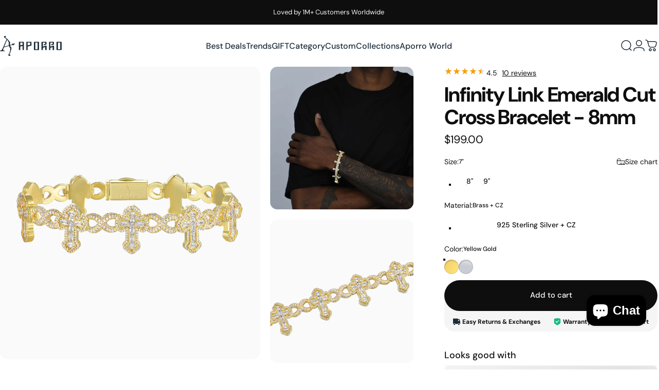

--- FILE ---
content_type: text/html; charset=utf-8
request_url: https://www.aporro.com/collections/silver-moissanite/products/infinity-link-emerald-cut-cross-bracelet
body_size: 57847
content:
<!doctype html>
<html class="no-js" lang="en" dir="ltr">
  <head>
    <meta charset="utf-8">
    <meta http-equiv="X-UA-Compatible" content="IE=edge,chrome=1">
    <meta name="viewport" content="width=device-width,initial-scale=1">
    <meta name="theme-color" content="#0e0e0e">
    <link rel="canonical" href="https://www.aporro.com/products/infinity-link-emerald-cut-cross-bracelet">
    <link rel="preconnect" href="https://cdn.shopify.com" crossorigin>
    <link rel="preconnect" href="https://fonts.shopifycdn.com" crossorigin>
    
    <link rel="dns-prefetch" href="https://ajax.googleapis.com">
    <link rel="dns-prefetch" href="https://maps.googleapis.com">
    <link rel="dns-prefetch" href="https://maps.gstatic.com">
    
<link rel="shortcut icon" href="//www.aporro.com/cdn/shop/files/Favicon.svg?crop=center&height=32&v=1729222570&width=32" type="image/png" /><title>Infinity Link Emerald Cut Cross Bracelet - 8mm &ndash; APORRO</title><meta name="description" content="The bracelet combines the classic elements of the infinity symbol and the cross to symbolize eternal love and faith. It is an essential fashion accessory incorporating eternal love and faith into everyday life.">
<meta property="og:site_name" content="APORRO">
<meta property="og:url" content="https://www.aporro.com/products/infinity-link-emerald-cut-cross-bracelet">
<meta property="og:title" content="Infinity Link Emerald Cut Cross Bracelet - 8mm">
<meta property="og:type" content="product">
<meta property="og:description" content="The bracelet combines the classic elements of the infinity symbol and the cross to symbolize eternal love and faith. It is an essential fashion accessory incorporating eternal love and faith into everyday life."><meta property="og:price:amount" content="199.00">
  <meta property="og:price:currency" content="USD"><meta property="og:image" content="http://www.aporro.com/cdn/shop/files/0412.DB23ZCY0001_1.webp?v=1721800012">
  <meta property="og:image:secure_url" content="https://www.aporro.com/cdn/shop/files/0412.DB23ZCY0001_1.webp?v=1721800012">
  <meta property="og:image:width" content="2000">
  <meta property="og:image:height" content="2000"><meta name="twitter:site" content="@">
<meta name="twitter:card" content="summary_large_image">
<meta name="twitter:title" content="Infinity Link Emerald Cut Cross Bracelet - 8mm">
<meta name="twitter:description" content="The bracelet combines the classic elements of the infinity symbol and the cross to symbolize eternal love and faith. It is an essential fashion accessory incorporating eternal love and faith into everyday life.">
<style>@font-face {
  font-family: "DM Sans";
  font-weight: 400;
  font-style: normal;
  font-display: swap;
  src: url("//www.aporro.com/cdn/fonts/dm_sans/dmsans_n4.ec80bd4dd7e1a334c969c265873491ae56018d72.woff2") format("woff2"),
       url("//www.aporro.com/cdn/fonts/dm_sans/dmsans_n4.87bdd914d8a61247b911147ae68e754d695c58a6.woff") format("woff");
}
@font-face {
  font-family: "DM Sans";
  font-weight: 500;
  font-style: normal;
  font-display: swap;
  src: url("//www.aporro.com/cdn/fonts/dm_sans/dmsans_n5.8a0f1984c77eb7186ceb87c4da2173ff65eb012e.woff2") format("woff2"),
       url("//www.aporro.com/cdn/fonts/dm_sans/dmsans_n5.9ad2e755a89e15b3d6c53259daad5fc9609888e6.woff") format("woff");
}
@font-face {
  font-family: "DM Sans";
  font-weight: 700;
  font-style: normal;
  font-display: swap;
  src: url("//www.aporro.com/cdn/fonts/dm_sans/dmsans_n7.97e21d81502002291ea1de8aefb79170c6946ce5.woff2") format("woff2"),
       url("//www.aporro.com/cdn/fonts/dm_sans/dmsans_n7.af5c214f5116410ca1d53a2090665620e78e2e1b.woff") format("woff");
}
@font-face {
  font-family: "DM Sans";
  font-weight: 400;
  font-style: italic;
  font-display: swap;
  src: url("//www.aporro.com/cdn/fonts/dm_sans/dmsans_i4.b8fe05e69ee95d5a53155c346957d8cbf5081c1a.woff2") format("woff2"),
       url("//www.aporro.com/cdn/fonts/dm_sans/dmsans_i4.403fe28ee2ea63e142575c0aa47684d65f8c23a0.woff") format("woff");
}
@font-face {
  font-family: "DM Sans";
  font-weight: 700;
  font-style: italic;
  font-display: swap;
  src: url("//www.aporro.com/cdn/fonts/dm_sans/dmsans_i7.52b57f7d7342eb7255084623d98ab83fd96e7f9b.woff2") format("woff2"),
       url("//www.aporro.com/cdn/fonts/dm_sans/dmsans_i7.d5e14ef18a1d4a8ce78a4187580b4eb1759c2eda.woff") format("woff");
}
:root {
    /*! General */
    --color-base-text: 14 14 14;
    --color-base-highlight: 234 228 27;
    --color-base-background: 255 255 255;
    --color-base-button: 14 14 14;
    --color-base-button-gradient: #0e0e0e;
    --color-base-button-text: 255 255 255;
    --color-keyboard-focus: 11 97 205;
    --color-shadow: 168 232 226;
    --color-price: 14 14 14;
    --color-sale-price: 14 14 14;
    --color-sale-tag: 190 18 60;
    --color-sale-tag-text: 234 228 27;
    --color-rating: 245 158 11;
    --color-placeholder: 250 250 250;
    --color-success-text: 77 124 15;
    --color-success-background: 247 254 231;
    --color-error-text: 190 18 60;
    --color-error-background: 255 241 242;
    --color-info-text: 180 83 9;
    --color-info-background: 255 251 235;
    
    /*! Menu and drawers */
    --color-drawer-text: 14 14 14;
    --color-drawer-background: 255 255 255;
    --color-drawer-button-background: 14 14 14;
    --color-drawer-button-gradient: #0e0e0e;
    --color-drawer-button-text: 255 255 255;
    --color-drawer-overlay: 14 14 14;

    /*! Product card */
    --card-radius: var(--rounded-card);
    --card-border-width: 0.0rem;
    --card-border-opacity: 0.0;
    --card-shadow-opacity: 0.1;
    --card-shadow-horizontal-offset: 0.0rem;
    --card-shadow-vertical-offset: 0.0rem;

    /*! Buttons */
    --buttons-radius: var(--rounded-button);
    --buttons-border-width: 2px;
    --buttons-border-opacity: 1.0;
    --buttons-shadow-opacity: 0.0;
    --buttons-shadow-horizontal-offset: 0px;
    --buttons-shadow-vertical-offset: 0px;

    /*! Inputs */
    --inputs-radius: var(--rounded-input);
    --inputs-border-width: 0px;
    --inputs-border-opacity: 0.65;

    /*! Spacing */
    --sp-0d5: 0.125rem;
    --sp-1: 0.25rem;
    --sp-1d5: 0.375rem;
    --sp-2: 0.5rem;
    --sp-2d5: 0.625rem;
    --sp-3: 0.75rem;
    --sp-3d5: 0.875rem;
    --sp-4: 1rem;
    --sp-4d5: 1.125rem;
    --sp-5: 1.25rem;
    --sp-5d5: 1.375rem;
    --sp-6: 1.5rem;
    --sp-6d5: 1.625rem;
    --sp-7: 1.75rem;
    --sp-7d5: 1.875rem;
    --sp-8: 2rem;
    --sp-8d5: 2.125rem;
    --sp-9: 2.25rem;
    --sp-9d5: 2.375rem;
    --sp-10: 2.5rem;
    --sp-10d5: 2.625rem;
    --sp-11: 2.75rem;
    --sp-12: 3rem;
    --sp-13: 3.25rem;
    --sp-14: 3.5rem;
    --sp-15: 3.875rem;
    --sp-16: 4rem;
    --sp-18: 4.5rem;
    --sp-20: 5rem;
    --sp-23: 5.625rem;
    --sp-24: 6rem;
    --sp-28: 7rem;
    --sp-32: 8rem;
    --sp-36: 9rem;
    --sp-40: 10rem;
    --sp-44: 11rem;
    --sp-48: 12rem;
    --sp-52: 13rem;
    --sp-56: 14rem;
    --sp-60: 15rem;
    --sp-64: 16rem;
    --sp-68: 17rem;
    --sp-72: 18rem;
    --sp-80: 20rem;
    --sp-96: 24rem;
    --sp-100: 32rem;

    /*! Font family */
    --font-heading-family: "DM Sans", sans-serif;
    --font-heading-style: normal;
    --font-heading-weight: 700;
    --font-heading-line-height: 1;
    --font-heading-letter-spacing: -0.03em;
    

    --font-body-family: "DM Sans", sans-serif;
    --font-body-style: normal;
    --font-body-weight: 400;
    --font-body-line-height: 1.2;
    --font-body-letter-spacing: 0.0em;

    --font-navigation-family: var(--font-body-family);
    --font-navigation-size: clamp(0.875rem, 0.748rem + 0.3174vw, 1.125rem);
    --font-navigation-weight: 500;
    

    --font-button-family: var(--font-body-family);
    --font-button-size: clamp(0.875rem, 0.8115rem + 0.1587vw, 1.0rem);
    --font-button-weight: 500;
    

    --font-product-family: var(--font-body-family);
    --font-product-size: clamp(1.0rem, 0.873rem + 0.3175vw, 1.25rem);
    --font-product-weight: 500;
    

    /*! Font size */
    --text-3xs: 0.625rem;
    --text-2xs: 0.6875rem;
    --text-xs: 0.75rem;
    --text-2sm: 0.8125rem;
    --text-sm: 0.875rem;
    --text-base: 1.0rem;
    --text-lg: 1.125rem;
    --text-xl: 1.25rem;
    --text-2xl: 1.5rem;
    --text-3xl: 1.875rem;
    --text-4xl: 2.25rem;
    --text-5xl: 3.0rem;
    --text-6xl: 3.75rem;
    --text-7xl: 4.5rem;
    --text-8xl: 6.0rem;

    /*! Layout */
    --page-width: 1900px;
    --gap-padding: clamp(var(--sp-5), 2.526vw, var(--sp-12));
    --grid-gap: clamp(40px, 20vw, 60px);
    --page-padding: var(--sp-5);
    --page-container: min(calc(100vw - var(--scrollbar-width, 0px) - var(--page-padding) * 2), var(--page-width));
    --rounded-button: 3.75rem;
    --rounded-input: 0.375rem;
    --rounded-card: clamp(var(--sp-2d5), 1.053vw, var(--sp-5));
    --rounded-block: clamp(var(--sp-2d5), 1.053vw, var(--sp-5));

    /*! Other */
    --icon-weight: 1.5px;
  }

  @media screen and (min-width: 1024px) {
    :root {
      --page-padding: var(--sp-9);
    }
  }

  @media screen and (min-width: 1280px) {
    :root {
      --gap-padding: var(--sp-12);
      --page-padding: var(--sp-12);
      --page-container: min(calc(100vw - var(--scrollbar-width, 0px) - var(--page-padding) * 2), max(var(--page-width), 1280px));
    }
  }

  @media screen and (min-width: 1536px) {
    :root {
      --page-padding: max(var(--sp-12), 50vw - var(--scrollbar-width, 0px)/2 - var(--page-width)/2);
    }
  }
</style>
  <link rel="preload" as="font" href="//www.aporro.com/cdn/fonts/dm_sans/dmsans_n4.ec80bd4dd7e1a334c969c265873491ae56018d72.woff2" type="font/woff2" crossorigin>

  <link rel="preload" as="font" href="//www.aporro.com/cdn/fonts/dm_sans/dmsans_n7.97e21d81502002291ea1de8aefb79170c6946ce5.woff2" type="font/woff2" crossorigin>
<link href="//www.aporro.com/cdn/shop/t/69/assets/theme.css?v=54130150842442101401765770996" rel="stylesheet" type="text/css" media="all" /><link rel="stylesheet" href="//www.aporro.com/cdn/shop/t/69/assets/apps.css?v=162097722211979372921752548295" media="print" fetchpriority="low" onload="this.media='all'">

    <link rel="stylesheet" href="//www.aporro.com/cdn/shop/t/69/assets/site-custom.css?v=78556316654984805111767842258">
    
    <script>window.performance && window.performance.mark && window.performance.mark('shopify.content_for_header.start');</script><meta name="google-site-verification" content="gy1jNEhPVhxGdK8PwaQWoH6vBZb4GlXQNnGISqPokmI">
<meta id="shopify-digital-wallet" name="shopify-digital-wallet" content="/29998094/digital_wallets/dialog">
<meta name="shopify-checkout-api-token" content="121f9946bd283a610b8eeac5675632e8">
<meta id="in-context-paypal-metadata" data-shop-id="29998094" data-venmo-supported="true" data-environment="production" data-locale="en_US" data-paypal-v4="true" data-currency="USD">
<link rel="alternate" type="application/json+oembed" href="https://www.aporro.com/products/infinity-link-emerald-cut-cross-bracelet.oembed">
<script async="async" src="/checkouts/internal/preloads.js?locale=en-US"></script>
<link rel="preconnect" href="https://shop.app" crossorigin="anonymous">
<script async="async" src="https://shop.app/checkouts/internal/preloads.js?locale=en-US&shop_id=29998094" crossorigin="anonymous"></script>
<script id="apple-pay-shop-capabilities" type="application/json">{"shopId":29998094,"countryCode":"US","currencyCode":"USD","merchantCapabilities":["supports3DS"],"merchantId":"gid:\/\/shopify\/Shop\/29998094","merchantName":"APORRO","requiredBillingContactFields":["postalAddress","email","phone"],"requiredShippingContactFields":["postalAddress","email","phone"],"shippingType":"shipping","supportedNetworks":["visa","masterCard","amex","discover","elo","jcb"],"total":{"type":"pending","label":"APORRO","amount":"1.00"},"shopifyPaymentsEnabled":true,"supportsSubscriptions":true}</script>
<script id="shopify-features" type="application/json">{"accessToken":"121f9946bd283a610b8eeac5675632e8","betas":["rich-media-storefront-analytics"],"domain":"www.aporro.com","predictiveSearch":true,"shopId":29998094,"locale":"en"}</script>
<script>var Shopify = Shopify || {};
Shopify.shop = "aporro-net.myshopify.com";
Shopify.locale = "en";
Shopify.currency = {"active":"USD","rate":"1.0"};
Shopify.country = "US";
Shopify.theme = {"name":"Concept_Latest","id":127199412270,"schema_name":"Concept","schema_version":"5.2.0","theme_store_id":2412,"role":"main"};
Shopify.theme.handle = "null";
Shopify.theme.style = {"id":null,"handle":null};
Shopify.cdnHost = "www.aporro.com/cdn";
Shopify.routes = Shopify.routes || {};
Shopify.routes.root = "/";</script>
<script type="module">!function(o){(o.Shopify=o.Shopify||{}).modules=!0}(window);</script>
<script>!function(o){function n(){var o=[];function n(){o.push(Array.prototype.slice.apply(arguments))}return n.q=o,n}var t=o.Shopify=o.Shopify||{};t.loadFeatures=n(),t.autoloadFeatures=n()}(window);</script>
<script>
  window.ShopifyPay = window.ShopifyPay || {};
  window.ShopifyPay.apiHost = "shop.app\/pay";
  window.ShopifyPay.redirectState = null;
</script>
<script id="shop-js-analytics" type="application/json">{"pageType":"product"}</script>
<script defer="defer" async type="module" src="//www.aporro.com/cdn/shopifycloud/shop-js/modules/v2/client.init-shop-cart-sync_BApSsMSl.en.esm.js"></script>
<script defer="defer" async type="module" src="//www.aporro.com/cdn/shopifycloud/shop-js/modules/v2/chunk.common_CBoos6YZ.esm.js"></script>
<script type="module">
  await import("//www.aporro.com/cdn/shopifycloud/shop-js/modules/v2/client.init-shop-cart-sync_BApSsMSl.en.esm.js");
await import("//www.aporro.com/cdn/shopifycloud/shop-js/modules/v2/chunk.common_CBoos6YZ.esm.js");

  window.Shopify.SignInWithShop?.initShopCartSync?.({"fedCMEnabled":true,"windoidEnabled":true});

</script>
<script defer="defer" async type="module" src="//www.aporro.com/cdn/shopifycloud/shop-js/modules/v2/client.payment-terms_BHOWV7U_.en.esm.js"></script>
<script defer="defer" async type="module" src="//www.aporro.com/cdn/shopifycloud/shop-js/modules/v2/chunk.common_CBoos6YZ.esm.js"></script>
<script defer="defer" async type="module" src="//www.aporro.com/cdn/shopifycloud/shop-js/modules/v2/chunk.modal_Bu1hFZFC.esm.js"></script>
<script type="module">
  await import("//www.aporro.com/cdn/shopifycloud/shop-js/modules/v2/client.payment-terms_BHOWV7U_.en.esm.js");
await import("//www.aporro.com/cdn/shopifycloud/shop-js/modules/v2/chunk.common_CBoos6YZ.esm.js");
await import("//www.aporro.com/cdn/shopifycloud/shop-js/modules/v2/chunk.modal_Bu1hFZFC.esm.js");

  
</script>
<script>
  window.Shopify = window.Shopify || {};
  if (!window.Shopify.featureAssets) window.Shopify.featureAssets = {};
  window.Shopify.featureAssets['shop-js'] = {"shop-cart-sync":["modules/v2/client.shop-cart-sync_DJczDl9f.en.esm.js","modules/v2/chunk.common_CBoos6YZ.esm.js"],"init-fed-cm":["modules/v2/client.init-fed-cm_BzwGC0Wi.en.esm.js","modules/v2/chunk.common_CBoos6YZ.esm.js"],"init-windoid":["modules/v2/client.init-windoid_BS26ThXS.en.esm.js","modules/v2/chunk.common_CBoos6YZ.esm.js"],"shop-cash-offers":["modules/v2/client.shop-cash-offers_DthCPNIO.en.esm.js","modules/v2/chunk.common_CBoos6YZ.esm.js","modules/v2/chunk.modal_Bu1hFZFC.esm.js"],"shop-button":["modules/v2/client.shop-button_D_JX508o.en.esm.js","modules/v2/chunk.common_CBoos6YZ.esm.js"],"init-shop-email-lookup-coordinator":["modules/v2/client.init-shop-email-lookup-coordinator_DFwWcvrS.en.esm.js","modules/v2/chunk.common_CBoos6YZ.esm.js"],"shop-toast-manager":["modules/v2/client.shop-toast-manager_tEhgP2F9.en.esm.js","modules/v2/chunk.common_CBoos6YZ.esm.js"],"shop-login-button":["modules/v2/client.shop-login-button_DwLgFT0K.en.esm.js","modules/v2/chunk.common_CBoos6YZ.esm.js","modules/v2/chunk.modal_Bu1hFZFC.esm.js"],"avatar":["modules/v2/client.avatar_BTnouDA3.en.esm.js"],"init-shop-cart-sync":["modules/v2/client.init-shop-cart-sync_BApSsMSl.en.esm.js","modules/v2/chunk.common_CBoos6YZ.esm.js"],"pay-button":["modules/v2/client.pay-button_BuNmcIr_.en.esm.js","modules/v2/chunk.common_CBoos6YZ.esm.js"],"init-shop-for-new-customer-accounts":["modules/v2/client.init-shop-for-new-customer-accounts_DrjXSI53.en.esm.js","modules/v2/client.shop-login-button_DwLgFT0K.en.esm.js","modules/v2/chunk.common_CBoos6YZ.esm.js","modules/v2/chunk.modal_Bu1hFZFC.esm.js"],"init-customer-accounts-sign-up":["modules/v2/client.init-customer-accounts-sign-up_TlVCiykN.en.esm.js","modules/v2/client.shop-login-button_DwLgFT0K.en.esm.js","modules/v2/chunk.common_CBoos6YZ.esm.js","modules/v2/chunk.modal_Bu1hFZFC.esm.js"],"shop-follow-button":["modules/v2/client.shop-follow-button_C5D3XtBb.en.esm.js","modules/v2/chunk.common_CBoos6YZ.esm.js","modules/v2/chunk.modal_Bu1hFZFC.esm.js"],"checkout-modal":["modules/v2/client.checkout-modal_8TC_1FUY.en.esm.js","modules/v2/chunk.common_CBoos6YZ.esm.js","modules/v2/chunk.modal_Bu1hFZFC.esm.js"],"init-customer-accounts":["modules/v2/client.init-customer-accounts_C0Oh2ljF.en.esm.js","modules/v2/client.shop-login-button_DwLgFT0K.en.esm.js","modules/v2/chunk.common_CBoos6YZ.esm.js","modules/v2/chunk.modal_Bu1hFZFC.esm.js"],"lead-capture":["modules/v2/client.lead-capture_Cq0gfm7I.en.esm.js","modules/v2/chunk.common_CBoos6YZ.esm.js","modules/v2/chunk.modal_Bu1hFZFC.esm.js"],"shop-login":["modules/v2/client.shop-login_BmtnoEUo.en.esm.js","modules/v2/chunk.common_CBoos6YZ.esm.js","modules/v2/chunk.modal_Bu1hFZFC.esm.js"],"payment-terms":["modules/v2/client.payment-terms_BHOWV7U_.en.esm.js","modules/v2/chunk.common_CBoos6YZ.esm.js","modules/v2/chunk.modal_Bu1hFZFC.esm.js"]};
</script>
<script>(function() {
  var isLoaded = false;
  function asyncLoad() {
    if (isLoaded) return;
    isLoaded = true;
    var urls = ["https:\/\/d18eg7dreypte5.cloudfront.net\/browse-abandonment\/smsbump_timer.js?shop=aporro-net.myshopify.com","https:\/\/thread.spicegems.org\/0\/js\/scripttags\/aporro-net\/country_redirect_ff87e290c58ff53d4227d807228840fc.min.js?v=31\u0026shop=aporro-net.myshopify.com","https:\/\/static.seel.com\/shopify\/worry-free-purchase\/script\/aporro-net.myshopify.com.js?shop=aporro-net.myshopify.com","https:\/\/cdn.shopify.com\/s\/files\/1\/2999\/8094\/t\/56\/assets\/affirmShopify.js?v=1751964990\u0026shop=aporro-net.myshopify.com","https:\/\/s3.eu-west-1.amazonaws.com\/production-klarna-il-shopify-osm\/7bec47374bc1cb6b6338dfd4d69e7bffd4f4b70b\/aporro-net.myshopify.com-1753063544273.js?shop=aporro-net.myshopify.com","\/\/cdn.shopify.com\/proxy\/f086ee503ab8bbdc96896b3bc845f3a19b8ae42f607027be3182aae17ea73550\/d1639lhkj5l89m.cloudfront.net\/js\/storefront\/uppromote.js?shop=aporro-net.myshopify.com\u0026sp-cache-control=cHVibGljLCBtYXgtYWdlPTkwMA"];
    for (var i = 0; i < urls.length; i++) {
      var s = document.createElement('script');
      s.type = 'text/javascript';
      s.async = true;
      s.src = urls[i];
      var x = document.getElementsByTagName('script')[0];
      x.parentNode.insertBefore(s, x);
    }
  };
  if(window.attachEvent) {
    window.attachEvent('onload', asyncLoad);
  } else {
    window.addEventListener('load', asyncLoad, false);
  }
})();</script>
<script id="__st">var __st={"a":29998094,"offset":28800,"reqid":"22f8ac1b-60f3-4482-acb5-9b9d9c66b85f-1768877977","pageurl":"www.aporro.com\/collections\/silver-moissanite\/products\/infinity-link-emerald-cut-cross-bracelet","u":"2b7a7c786cb6","p":"product","rtyp":"product","rid":6901593145390};</script>
<script>window.ShopifyPaypalV4VisibilityTracking = true;</script>
<script id="form-persister">!function(){'use strict';const t='contact',e='new_comment',n=[[t,t],['blogs',e],['comments',e],[t,'customer']],o='password',r='form_key',c=['recaptcha-v3-token','g-recaptcha-response','h-captcha-response',o],s=()=>{try{return window.sessionStorage}catch{return}},i='__shopify_v',u=t=>t.elements[r],a=function(){const t=[...n].map((([t,e])=>`form[action*='/${t}']:not([data-nocaptcha='true']) input[name='form_type'][value='${e}']`)).join(',');var e;return e=t,()=>e?[...document.querySelectorAll(e)].map((t=>t.form)):[]}();function m(t){const e=u(t);a().includes(t)&&(!e||!e.value)&&function(t){try{if(!s())return;!function(t){const e=s();if(!e)return;const n=u(t);if(!n)return;const o=n.value;o&&e.removeItem(o)}(t);const e=Array.from(Array(32),(()=>Math.random().toString(36)[2])).join('');!function(t,e){u(t)||t.append(Object.assign(document.createElement('input'),{type:'hidden',name:r})),t.elements[r].value=e}(t,e),function(t,e){const n=s();if(!n)return;const r=[...t.querySelectorAll(`input[type='${o}']`)].map((({name:t})=>t)),u=[...c,...r],a={};for(const[o,c]of new FormData(t).entries())u.includes(o)||(a[o]=c);n.setItem(e,JSON.stringify({[i]:1,action:t.action,data:a}))}(t,e)}catch(e){console.error('failed to persist form',e)}}(t)}const f=t=>{if('true'===t.dataset.persistBound)return;const e=function(t,e){const n=function(t){return'function'==typeof t.submit?t.submit:HTMLFormElement.prototype.submit}(t).bind(t);return function(){let t;return()=>{t||(t=!0,(()=>{try{e(),n()}catch(t){(t=>{console.error('form submit failed',t)})(t)}})(),setTimeout((()=>t=!1),250))}}()}(t,(()=>{m(t)}));!function(t,e){if('function'==typeof t.submit&&'function'==typeof e)try{t.submit=e}catch{}}(t,e),t.addEventListener('submit',(t=>{t.preventDefault(),e()})),t.dataset.persistBound='true'};!function(){function t(t){const e=(t=>{const e=t.target;return e instanceof HTMLFormElement?e:e&&e.form})(t);e&&m(e)}document.addEventListener('submit',t),document.addEventListener('DOMContentLoaded',(()=>{const e=a();for(const t of e)f(t);var n;n=document.body,new window.MutationObserver((t=>{for(const e of t)if('childList'===e.type&&e.addedNodes.length)for(const t of e.addedNodes)1===t.nodeType&&'FORM'===t.tagName&&a().includes(t)&&f(t)})).observe(n,{childList:!0,subtree:!0,attributes:!1}),document.removeEventListener('submit',t)}))}()}();</script>
<script integrity="sha256-4kQ18oKyAcykRKYeNunJcIwy7WH5gtpwJnB7kiuLZ1E=" data-source-attribution="shopify.loadfeatures" defer="defer" src="//www.aporro.com/cdn/shopifycloud/storefront/assets/storefront/load_feature-a0a9edcb.js" crossorigin="anonymous"></script>
<script crossorigin="anonymous" defer="defer" src="//www.aporro.com/cdn/shopifycloud/storefront/assets/shopify_pay/storefront-65b4c6d7.js?v=20250812"></script>
<script data-source-attribution="shopify.dynamic_checkout.dynamic.init">var Shopify=Shopify||{};Shopify.PaymentButton=Shopify.PaymentButton||{isStorefrontPortableWallets:!0,init:function(){window.Shopify.PaymentButton.init=function(){};var t=document.createElement("script");t.src="https://www.aporro.com/cdn/shopifycloud/portable-wallets/latest/portable-wallets.en.js",t.type="module",document.head.appendChild(t)}};
</script>
<script data-source-attribution="shopify.dynamic_checkout.buyer_consent">
  function portableWalletsHideBuyerConsent(e){var t=document.getElementById("shopify-buyer-consent"),n=document.getElementById("shopify-subscription-policy-button");t&&n&&(t.classList.add("hidden"),t.setAttribute("aria-hidden","true"),n.removeEventListener("click",e))}function portableWalletsShowBuyerConsent(e){var t=document.getElementById("shopify-buyer-consent"),n=document.getElementById("shopify-subscription-policy-button");t&&n&&(t.classList.remove("hidden"),t.removeAttribute("aria-hidden"),n.addEventListener("click",e))}window.Shopify?.PaymentButton&&(window.Shopify.PaymentButton.hideBuyerConsent=portableWalletsHideBuyerConsent,window.Shopify.PaymentButton.showBuyerConsent=portableWalletsShowBuyerConsent);
</script>
<script data-source-attribution="shopify.dynamic_checkout.cart.bootstrap">document.addEventListener("DOMContentLoaded",(function(){function t(){return document.querySelector("shopify-accelerated-checkout-cart, shopify-accelerated-checkout")}if(t())Shopify.PaymentButton.init();else{new MutationObserver((function(e,n){t()&&(Shopify.PaymentButton.init(),n.disconnect())})).observe(document.body,{childList:!0,subtree:!0})}}));
</script>
<link id="shopify-accelerated-checkout-styles" rel="stylesheet" media="screen" href="https://www.aporro.com/cdn/shopifycloud/portable-wallets/latest/accelerated-checkout-backwards-compat.css" crossorigin="anonymous">
<style id="shopify-accelerated-checkout-cart">
        #shopify-buyer-consent {
  margin-top: 1em;
  display: inline-block;
  width: 100%;
}

#shopify-buyer-consent.hidden {
  display: none;
}

#shopify-subscription-policy-button {
  background: none;
  border: none;
  padding: 0;
  text-decoration: underline;
  font-size: inherit;
  cursor: pointer;
}

#shopify-subscription-policy-button::before {
  box-shadow: none;
}

      </style>

<script>window.performance && window.performance.mark && window.performance.mark('shopify.content_for_header.end');</script>

    <script src="//www.aporro.com/cdn/shop/t/69/assets/vendor.js?v=83836565987576270061752548295" defer="defer"></script>
    <script src="//www.aporro.com/cdn/shop/t/69/assets/theme.js?v=33342993192013724231765777692" defer="defer"></script>

    <script src="//www.aporro.com/cdn/shop/t/69/assets/jquery.min.js?v=98014222988859431451752559125"></script>
    <script src="//www.aporro.com/cdn/shop/t/69/assets/site-custom.js?v=22411491946526605601761273391" defer="defer"></script>

<!-- Hotjar Tracking Code for https://www.aporro.com -->
<script>
  (function(h,o,t,j,a,r){
    h.hj=h.hj||function(){(h.hj.q=h.hj.q||[]).push(arguments)};
    h._hjSettings={hjid:921912,hjsv:6};
    a=o.getElementsByTagName('head')[0];
    r=o.createElement('script');r.async=1;
    r.src=t+h._hjSettings.hjid+j+h._hjSettings.hjsv;
    a.appendChild(r);
  })(window,document,'https://static.hotjar.com/c/hotjar-','.js?sv=');
</script>

<!-- logging xa-sdk -->
<script>
var _xaq = _xaq || ['aporronet'];
function xa(k,v={}){_xaq.push([k,v])}
(function() {
    var script = document.createElement('script'); script.type = 'text/javascript'; script.async = true;
    script.src = ('https:' == document.location.protocol ? 'https://xa' : 'http://xa') + '.aporro.com/xa-sdk.js?t=20220601';
    var s = document.getElementsByTagName('script')[0]; s.parentNode.insertBefore(script, s);
})();
xa('page_view', {'customer_id':'','customer_email':'','customer_name':''});
</script>

<script src="https://js.ptengine.jp/4c4pmw5o_antiFlicker.js" ></script><script>
  document.documentElement.classList.replace('no-js', 'js');

  window.theme = window.theme || {};
  theme.routes = {
    shop_url: 'https://www.aporro.com',
    root_url: '/',
    cart_url: '/cart',
    cart_add_url: '/cart/add',
    cart_change_url: '/cart/change',
    cart_update_url: '/cart/update',
    search_url: '/search',
    predictive_search_url: '/search/suggest'
  };

  theme.variantStrings = {
    preOrder: "Pre-order",
    addToCart: "Add to cart",
    soldOut: "Sold Out",
    unavailable: "Unavailable",
    addToBundle: "Add to bundle",
    backInStock: "Notify me when it’s available"
  };

  theme.shippingCalculatorStrings = {
    error: "One or more errors occurred while retrieving the shipping rates:",
    notFound: "Sorry, we do not ship to your address.",
    oneResult: "There is one shipping rate for your address:",
    multipleResults: "There are multiple shipping rates for your address:"
  };

  theme.discountStrings = {
    error: "Discount code cannot be applied to your cart",
    shippingError: "Shipping discounts are shown at checkout after adding an address"
  };

  theme.recipientFormStrings = {
    expanded: "Gift card recipient form expanded",
    collapsed: "Gift card recipient form collapsed"
  };

  theme.quickOrderListStrings = {
    itemsAdded: "[quantity] items added",
    itemAdded: "[quantity] item added",
    itemsRemoved: "[quantity] items removed",
    itemRemoved: "[quantity] item removed",
    viewCart: "View cart",
    each: "[money]\/ea",
    minError: "This item has a minimum of [min]",
    maxError: "This item has a maximum of [max]",
    stepError: "You can only add this item in increments of [step]"
  };

  theme.cartStrings = {
    error: "There was an error while updating your cart. Please try again.",
    quantityError: "You can only add [quantity] of this item to your cart.",
    giftNoteAttribute: "Gift note",
    giftWrapAttribute: "Gift wrapping",
    giftWrapBooleanTrue: "Yes",
    targetProductAttribute: "For"
  };

  theme.dateStrings = {
    d: "d",
    day: "Day",
    days: "Days",
    h: "h",
    hour: "Hour",
    hours: "Hours",
    m: "m",
    minute: "Min",
    minutes: "Mins",
    s: "s",
    second: "Sec",
    seconds: "Secs"
  };theme.strings = {
    recentlyViewedEmpty: "Your recently viewed is empty.",
    close: "Close",
    next: "Next",
    previous: "Previous",
    qrImageAlt: "QR code — scan to redeem gift card"
  };

  theme.settings = {
    moneyFormat: "${{amount}}",
    moneyWithCurrencyFormat: "${{amount}} USD",
    currencyCodeEnabled: false,
    externalLinksNewTab: false,
    cartType: "drawer",
    isCartTemplate: false,
    pswpModule: "\/\/www.aporro.com\/cdn\/shop\/t\/69\/assets\/photoswipe.min.js?v=41760041872977459911752548295",
    themeName: 'Concept',
    themeVersion: '5.2.0',
    agencyId: ''
  };// We save the product ID in local storage to be eventually used for recently viewed section
    try {
      const recentlyViewedProducts = new Set(JSON.parse(window.localStorage.getItem(`${theme.settings.themeName}:recently-viewed`) || '[]'));

      recentlyViewedProducts.delete(6901593145390); // Delete first to re-move the product
      recentlyViewedProducts.add(6901593145390);

      window.localStorage.setItem(`${theme.settings.themeName}:recently-viewed`, JSON.stringify(Array.from(recentlyViewedProducts.values()).reverse()));
    } catch (e) {
      // Safari in private mode does not allow setting item, we silently fail
    }</script>
<!-- BEGIN app block: shopify://apps/beans-id-verification/blocks/modern-discount-hub/5c736972-c385-431c-8cbb-05726b7a1739 -->



<!-- END app block --><!-- BEGIN app block: shopify://apps/klaviyo-email-marketing-sms/blocks/klaviyo-onsite-embed/2632fe16-c075-4321-a88b-50b567f42507 -->












  <script async src="https://static.klaviyo.com/onsite/js/RFZrGm/klaviyo.js?company_id=RFZrGm"></script>
  <script>!function(){if(!window.klaviyo){window._klOnsite=window._klOnsite||[];try{window.klaviyo=new Proxy({},{get:function(n,i){return"push"===i?function(){var n;(n=window._klOnsite).push.apply(n,arguments)}:function(){for(var n=arguments.length,o=new Array(n),w=0;w<n;w++)o[w]=arguments[w];var t="function"==typeof o[o.length-1]?o.pop():void 0,e=new Promise((function(n){window._klOnsite.push([i].concat(o,[function(i){t&&t(i),n(i)}]))}));return e}}})}catch(n){window.klaviyo=window.klaviyo||[],window.klaviyo.push=function(){var n;(n=window._klOnsite).push.apply(n,arguments)}}}}();</script>

  
    <script id="viewed_product">
      if (item == null) {
        var _learnq = _learnq || [];

        var MetafieldReviews = null
        var MetafieldYotpoRating = null
        var MetafieldYotpoCount = null
        var MetafieldLooxRating = null
        var MetafieldLooxCount = null
        var okendoProduct = null
        var okendoProductReviewCount = null
        var okendoProductReviewAverageValue = null
        try {
          // The following fields are used for Customer Hub recently viewed in order to add reviews.
          // This information is not part of __kla_viewed. Instead, it is part of __kla_viewed_reviewed_items
          MetafieldReviews = {};
          MetafieldYotpoRating = null
          MetafieldYotpoCount = null
          MetafieldLooxRating = null
          MetafieldLooxCount = null

          okendoProduct = null
          // If the okendo metafield is not legacy, it will error, which then requires the new json formatted data
          if (okendoProduct && 'error' in okendoProduct) {
            okendoProduct = null
          }
          okendoProductReviewCount = okendoProduct ? okendoProduct.reviewCount : null
          okendoProductReviewAverageValue = okendoProduct ? okendoProduct.reviewAverageValue : null
        } catch (error) {
          console.error('Error in Klaviyo onsite reviews tracking:', error);
        }

        var item = {
          Name: "Infinity Link Emerald Cut Cross Bracelet - 8mm",
          ProductID: 6901593145390,
          Categories: ["2024 Family Season","925 Sterling Silver","ALL (NO EARRINGS)","All (premium custom\/sets\/falsh sale excluded)","All Products (Bundles And Flashsale Excluded)","Aporro New Year","Best-seller-Ads","Bracelets","Brand Products","Brand Products [excluded moissanite collection]","Cuban","Cuban","Cuban\u0026Tennis","Exclude solid gold\/bundle\/hidden products","Faith First","Gifts under $200","Gifts under $300","jewelry","Lepro Picks","MEN","Nestor Collection","Prong Chain S2","Silver \u0026 Moissanite","Stay Icy and Safe","TOP PICKS","Women's"],
          ImageURL: "https://www.aporro.com/cdn/shop/files/0412.DB23ZCY0001_1_grande.webp?v=1721800012",
          URL: "https://www.aporro.com/products/infinity-link-emerald-cut-cross-bracelet",
          Brand: "aporro",
          Price: "$199.00",
          Value: "199.00",
          CompareAtPrice: "$0.00"
        };
        _learnq.push(['track', 'Viewed Product', item]);
        _learnq.push(['trackViewedItem', {
          Title: item.Name,
          ItemId: item.ProductID,
          Categories: item.Categories,
          ImageUrl: item.ImageURL,
          Url: item.URL,
          Metadata: {
            Brand: item.Brand,
            Price: item.Price,
            Value: item.Value,
            CompareAtPrice: item.CompareAtPrice
          },
          metafields:{
            reviews: MetafieldReviews,
            yotpo:{
              rating: MetafieldYotpoRating,
              count: MetafieldYotpoCount,
            },
            loox:{
              rating: MetafieldLooxRating,
              count: MetafieldLooxCount,
            },
            okendo: {
              rating: okendoProductReviewAverageValue,
              count: okendoProductReviewCount,
            }
          }
        }]);
      }
    </script>
  




  <script>
    window.klaviyoReviewsProductDesignMode = false
  </script>







<!-- END app block --><!-- BEGIN app block: shopify://apps/beans-id-verification/blocks/discount-redeem/5c736972-c385-431c-8cbb-05726b7a1739 -->




<!-- END app block --><!-- BEGIN app block: shopify://apps/beans-id-verification/blocks/discount-hub/5c736972-c385-431c-8cbb-05726b7a1739 -->



<!-- END app block --><script src="https://cdn.shopify.com/extensions/019a10f6-a8a0-797e-a7ac-5e79f24cd7e1/student-beans-verification-111/assets/sb_fab.min.js" type="text/javascript" defer="defer"></script>
<script src="https://cdn.shopify.com/extensions/e4b3a77b-20c9-4161-b1bb-deb87046128d/inbox-1253/assets/inbox-chat-loader.js" type="text/javascript" defer="defer"></script>
<script src="https://cdn.shopify.com/extensions/1f4abaa4-78d0-4a1b-8f4f-540f3b184aab/yotpo-email-marketing-sms-23/assets/forms-loader.js" type="text/javascript" defer="defer"></script>
<script src="https://cdn.shopify.com/extensions/019a10f6-a8a0-797e-a7ac-5e79f24cd7e1/student-beans-verification-111/assets/sb_banner.min.js" type="text/javascript" defer="defer"></script>
<link href="https://monorail-edge.shopifysvc.com" rel="dns-prefetch">
<script>(function(){if ("sendBeacon" in navigator && "performance" in window) {try {var session_token_from_headers = performance.getEntriesByType('navigation')[0].serverTiming.find(x => x.name == '_s').description;} catch {var session_token_from_headers = undefined;}var session_cookie_matches = document.cookie.match(/_shopify_s=([^;]*)/);var session_token_from_cookie = session_cookie_matches && session_cookie_matches.length === 2 ? session_cookie_matches[1] : "";var session_token = session_token_from_headers || session_token_from_cookie || "";function handle_abandonment_event(e) {var entries = performance.getEntries().filter(function(entry) {return /monorail-edge.shopifysvc.com/.test(entry.name);});if (!window.abandonment_tracked && entries.length === 0) {window.abandonment_tracked = true;var currentMs = Date.now();var navigation_start = performance.timing.navigationStart;var payload = {shop_id: 29998094,url: window.location.href,navigation_start,duration: currentMs - navigation_start,session_token,page_type: "product"};window.navigator.sendBeacon("https://monorail-edge.shopifysvc.com/v1/produce", JSON.stringify({schema_id: "online_store_buyer_site_abandonment/1.1",payload: payload,metadata: {event_created_at_ms: currentMs,event_sent_at_ms: currentMs}}));}}window.addEventListener('pagehide', handle_abandonment_event);}}());</script>
<script id="web-pixels-manager-setup">(function e(e,d,r,n,o){if(void 0===o&&(o={}),!Boolean(null===(a=null===(i=window.Shopify)||void 0===i?void 0:i.analytics)||void 0===a?void 0:a.replayQueue)){var i,a;window.Shopify=window.Shopify||{};var t=window.Shopify;t.analytics=t.analytics||{};var s=t.analytics;s.replayQueue=[],s.publish=function(e,d,r){return s.replayQueue.push([e,d,r]),!0};try{self.performance.mark("wpm:start")}catch(e){}var l=function(){var e={modern:/Edge?\/(1{2}[4-9]|1[2-9]\d|[2-9]\d{2}|\d{4,})\.\d+(\.\d+|)|Firefox\/(1{2}[4-9]|1[2-9]\d|[2-9]\d{2}|\d{4,})\.\d+(\.\d+|)|Chrom(ium|e)\/(9{2}|\d{3,})\.\d+(\.\d+|)|(Maci|X1{2}).+ Version\/(15\.\d+|(1[6-9]|[2-9]\d|\d{3,})\.\d+)([,.]\d+|)( \(\w+\)|)( Mobile\/\w+|) Safari\/|Chrome.+OPR\/(9{2}|\d{3,})\.\d+\.\d+|(CPU[ +]OS|iPhone[ +]OS|CPU[ +]iPhone|CPU IPhone OS|CPU iPad OS)[ +]+(15[._]\d+|(1[6-9]|[2-9]\d|\d{3,})[._]\d+)([._]\d+|)|Android:?[ /-](13[3-9]|1[4-9]\d|[2-9]\d{2}|\d{4,})(\.\d+|)(\.\d+|)|Android.+Firefox\/(13[5-9]|1[4-9]\d|[2-9]\d{2}|\d{4,})\.\d+(\.\d+|)|Android.+Chrom(ium|e)\/(13[3-9]|1[4-9]\d|[2-9]\d{2}|\d{4,})\.\d+(\.\d+|)|SamsungBrowser\/([2-9]\d|\d{3,})\.\d+/,legacy:/Edge?\/(1[6-9]|[2-9]\d|\d{3,})\.\d+(\.\d+|)|Firefox\/(5[4-9]|[6-9]\d|\d{3,})\.\d+(\.\d+|)|Chrom(ium|e)\/(5[1-9]|[6-9]\d|\d{3,})\.\d+(\.\d+|)([\d.]+$|.*Safari\/(?![\d.]+ Edge\/[\d.]+$))|(Maci|X1{2}).+ Version\/(10\.\d+|(1[1-9]|[2-9]\d|\d{3,})\.\d+)([,.]\d+|)( \(\w+\)|)( Mobile\/\w+|) Safari\/|Chrome.+OPR\/(3[89]|[4-9]\d|\d{3,})\.\d+\.\d+|(CPU[ +]OS|iPhone[ +]OS|CPU[ +]iPhone|CPU IPhone OS|CPU iPad OS)[ +]+(10[._]\d+|(1[1-9]|[2-9]\d|\d{3,})[._]\d+)([._]\d+|)|Android:?[ /-](13[3-9]|1[4-9]\d|[2-9]\d{2}|\d{4,})(\.\d+|)(\.\d+|)|Mobile Safari.+OPR\/([89]\d|\d{3,})\.\d+\.\d+|Android.+Firefox\/(13[5-9]|1[4-9]\d|[2-9]\d{2}|\d{4,})\.\d+(\.\d+|)|Android.+Chrom(ium|e)\/(13[3-9]|1[4-9]\d|[2-9]\d{2}|\d{4,})\.\d+(\.\d+|)|Android.+(UC? ?Browser|UCWEB|U3)[ /]?(15\.([5-9]|\d{2,})|(1[6-9]|[2-9]\d|\d{3,})\.\d+)\.\d+|SamsungBrowser\/(5\.\d+|([6-9]|\d{2,})\.\d+)|Android.+MQ{2}Browser\/(14(\.(9|\d{2,})|)|(1[5-9]|[2-9]\d|\d{3,})(\.\d+|))(\.\d+|)|K[Aa][Ii]OS\/(3\.\d+|([4-9]|\d{2,})\.\d+)(\.\d+|)/},d=e.modern,r=e.legacy,n=navigator.userAgent;return n.match(d)?"modern":n.match(r)?"legacy":"unknown"}(),u="modern"===l?"modern":"legacy",c=(null!=n?n:{modern:"",legacy:""})[u],f=function(e){return[e.baseUrl,"/wpm","/b",e.hashVersion,"modern"===e.buildTarget?"m":"l",".js"].join("")}({baseUrl:d,hashVersion:r,buildTarget:u}),m=function(e){var d=e.version,r=e.bundleTarget,n=e.surface,o=e.pageUrl,i=e.monorailEndpoint;return{emit:function(e){var a=e.status,t=e.errorMsg,s=(new Date).getTime(),l=JSON.stringify({metadata:{event_sent_at_ms:s},events:[{schema_id:"web_pixels_manager_load/3.1",payload:{version:d,bundle_target:r,page_url:o,status:a,surface:n,error_msg:t},metadata:{event_created_at_ms:s}}]});if(!i)return console&&console.warn&&console.warn("[Web Pixels Manager] No Monorail endpoint provided, skipping logging."),!1;try{return self.navigator.sendBeacon.bind(self.navigator)(i,l)}catch(e){}var u=new XMLHttpRequest;try{return u.open("POST",i,!0),u.setRequestHeader("Content-Type","text/plain"),u.send(l),!0}catch(e){return console&&console.warn&&console.warn("[Web Pixels Manager] Got an unhandled error while logging to Monorail."),!1}}}}({version:r,bundleTarget:l,surface:e.surface,pageUrl:self.location.href,monorailEndpoint:e.monorailEndpoint});try{o.browserTarget=l,function(e){var d=e.src,r=e.async,n=void 0===r||r,o=e.onload,i=e.onerror,a=e.sri,t=e.scriptDataAttributes,s=void 0===t?{}:t,l=document.createElement("script"),u=document.querySelector("head"),c=document.querySelector("body");if(l.async=n,l.src=d,a&&(l.integrity=a,l.crossOrigin="anonymous"),s)for(var f in s)if(Object.prototype.hasOwnProperty.call(s,f))try{l.dataset[f]=s[f]}catch(e){}if(o&&l.addEventListener("load",o),i&&l.addEventListener("error",i),u)u.appendChild(l);else{if(!c)throw new Error("Did not find a head or body element to append the script");c.appendChild(l)}}({src:f,async:!0,onload:function(){if(!function(){var e,d;return Boolean(null===(d=null===(e=window.Shopify)||void 0===e?void 0:e.analytics)||void 0===d?void 0:d.initialized)}()){var d=window.webPixelsManager.init(e)||void 0;if(d){var r=window.Shopify.analytics;r.replayQueue.forEach((function(e){var r=e[0],n=e[1],o=e[2];d.publishCustomEvent(r,n,o)})),r.replayQueue=[],r.publish=d.publishCustomEvent,r.visitor=d.visitor,r.initialized=!0}}},onerror:function(){return m.emit({status:"failed",errorMsg:"".concat(f," has failed to load")})},sri:function(e){var d=/^sha384-[A-Za-z0-9+/=]+$/;return"string"==typeof e&&d.test(e)}(c)?c:"",scriptDataAttributes:o}),m.emit({status:"loading"})}catch(e){m.emit({status:"failed",errorMsg:(null==e?void 0:e.message)||"Unknown error"})}}})({shopId: 29998094,storefrontBaseUrl: "https://www.aporro.com",extensionsBaseUrl: "https://extensions.shopifycdn.com/cdn/shopifycloud/web-pixels-manager",monorailEndpoint: "https://monorail-edge.shopifysvc.com/unstable/produce_batch",surface: "storefront-renderer",enabledBetaFlags: ["2dca8a86"],webPixelsConfigList: [{"id":"662241326","configuration":"{\"accountID\":\"RFZrGm\",\"webPixelConfig\":\"eyJlbmFibGVBZGRlZFRvQ2FydEV2ZW50cyI6IHRydWV9\"}","eventPayloadVersion":"v1","runtimeContext":"STRICT","scriptVersion":"524f6c1ee37bacdca7657a665bdca589","type":"APP","apiClientId":123074,"privacyPurposes":["ANALYTICS","MARKETING"],"dataSharingAdjustments":{"protectedCustomerApprovalScopes":["read_customer_address","read_customer_email","read_customer_name","read_customer_personal_data","read_customer_phone"]}},{"id":"570294318","configuration":"{\"config\":\"{\\\"google_tag_ids\\\":[\\\"G-09F46LRN6X\\\",\\\"AW-798783197\\\",\\\"AW-344294548\\\",\\\"AW-795905098\\\"],\\\"target_country\\\":\\\"ZZ\\\",\\\"gtag_events\\\":[{\\\"type\\\":\\\"begin_checkout\\\",\\\"action_label\\\":[\\\"G-09F46LRN6X\\\",\\\"AW-798783197\\\/1SpCCLutiJQbEN3t8fwC\\\",\\\"AW-344294548\\\"]},{\\\"type\\\":\\\"search\\\",\\\"action_label\\\":[\\\"G-09F46LRN6X\\\",\\\"AW-798783197\\\/vHyVCMetiJQbEN3t8fwC\\\",\\\"AW-344294548\\\"]},{\\\"type\\\":\\\"view_item\\\",\\\"action_label\\\":[\\\"G-09F46LRN6X\\\",\\\"AW-798783197\\\/SWZzCMStiJQbEN3t8fwC\\\",\\\"AW-344294548\\\"]},{\\\"type\\\":\\\"purchase\\\",\\\"action_label\\\":[\\\"G-09F46LRN6X\\\",\\\"AW-798783197\\\/n0bbCLitiJQbEN3t8fwC\\\",\\\"AW-344294548\\\/9Pl_CLmdj6EZEJSJlqQB\\\",\\\"AW-795905098\\\/6mN-CJKc4tMaEMqYwvsC\\\",\\\"AW-344294548\\\"]},{\\\"type\\\":\\\"page_view\\\",\\\"action_label\\\":[\\\"G-09F46LRN6X\\\",\\\"AW-798783197\\\/ZwitCMGtiJQbEN3t8fwC\\\",\\\"AW-344294548\\\"]},{\\\"type\\\":\\\"add_payment_info\\\",\\\"action_label\\\":[\\\"G-09F46LRN6X\\\",\\\"AW-798783197\\\/TQGsCMqtiJQbEN3t8fwC\\\",\\\"AW-344294548\\\"]},{\\\"type\\\":\\\"add_to_cart\\\",\\\"action_label\\\":[\\\"G-09F46LRN6X\\\",\\\"AW-798783197\\\/kkcSCL6tiJQbEN3t8fwC\\\",\\\"AW-344294548\\\"]}],\\\"enable_monitoring_mode\\\":false}\"}","eventPayloadVersion":"v1","runtimeContext":"OPEN","scriptVersion":"b2a88bafab3e21179ed38636efcd8a93","type":"APP","apiClientId":1780363,"privacyPurposes":[],"dataSharingAdjustments":{"protectedCustomerApprovalScopes":["read_customer_address","read_customer_email","read_customer_name","read_customer_personal_data","read_customer_phone"]}},{"id":"516751406","configuration":"{\"shopId\":\"220938\",\"env\":\"production\",\"metaData\":\"[]\"}","eventPayloadVersion":"v1","runtimeContext":"STRICT","scriptVersion":"8e11013497942cd9be82d03af35714e6","type":"APP","apiClientId":2773553,"privacyPurposes":[],"dataSharingAdjustments":{"protectedCustomerApprovalScopes":["read_customer_address","read_customer_email","read_customer_name","read_customer_personal_data","read_customer_phone"]}},{"id":"460947502","configuration":"{}","eventPayloadVersion":"v1","runtimeContext":"STRICT","scriptVersion":"97850fdd7fac520e74d87e9369f83928","type":"APP","apiClientId":5398951,"privacyPurposes":["ANALYTICS","MARKETING","SALE_OF_DATA"],"dataSharingAdjustments":{"protectedCustomerApprovalScopes":["read_customer_address","read_customer_email","read_customer_name","read_customer_personal_data","read_customer_phone"]}},{"id":"428572718","configuration":"{\"pixelCode\":\"D0Q4A8JC77U5JPT6L94G\"}","eventPayloadVersion":"v1","runtimeContext":"STRICT","scriptVersion":"22e92c2ad45662f435e4801458fb78cc","type":"APP","apiClientId":4383523,"privacyPurposes":["ANALYTICS","MARKETING","SALE_OF_DATA"],"dataSharingAdjustments":{"protectedCustomerApprovalScopes":["read_customer_address","read_customer_email","read_customer_name","read_customer_personal_data","read_customer_phone"]}},{"id":"405241902","configuration":"{\"accountId\":\"G+qqCjzeJtFvIR+uDJWXjw==\"}","eventPayloadVersion":"v1","runtimeContext":"STRICT","scriptVersion":"4f3ac1104e68f3f46ea31adadd500d0c","type":"APP","apiClientId":75562778625,"privacyPurposes":["ANALYTICS","MARKETING","SALE_OF_DATA"],"dataSharingAdjustments":{"protectedCustomerApprovalScopes":["read_customer_address","read_customer_email","read_customer_name","read_customer_personal_data","read_customer_phone"]}},{"id":"306642990","configuration":"{\"pixel_id\":\"1691731750894204\",\"pixel_type\":\"facebook_pixel\"}","eventPayloadVersion":"v1","runtimeContext":"OPEN","scriptVersion":"ca16bc87fe92b6042fbaa3acc2fbdaa6","type":"APP","apiClientId":2329312,"privacyPurposes":["ANALYTICS","MARKETING","SALE_OF_DATA"],"dataSharingAdjustments":{"protectedCustomerApprovalScopes":["read_customer_address","read_customer_email","read_customer_name","read_customer_personal_data","read_customer_phone"]}},{"id":"24182830","configuration":"{\"store\":\"aporro-net.myshopify.com\"}","eventPayloadVersion":"v1","runtimeContext":"STRICT","scriptVersion":"8450b52b59e80bfb2255f1e069ee1acd","type":"APP","apiClientId":740217,"privacyPurposes":["ANALYTICS","MARKETING","SALE_OF_DATA"],"dataSharingAdjustments":{"protectedCustomerApprovalScopes":["read_customer_address","read_customer_email","read_customer_name","read_customer_personal_data","read_customer_phone"]}},{"id":"77037614","eventPayloadVersion":"1","runtimeContext":"LAX","scriptVersion":"24","type":"CUSTOM","privacyPurposes":[],"name":"自定义跟踪xa"},{"id":"77201454","eventPayloadVersion":"1","runtimeContext":"LAX","scriptVersion":"1","type":"CUSTOM","privacyPurposes":[],"name":"热力图hotjar"},{"id":"shopify-app-pixel","configuration":"{}","eventPayloadVersion":"v1","runtimeContext":"STRICT","scriptVersion":"0450","apiClientId":"shopify-pixel","type":"APP","privacyPurposes":["ANALYTICS","MARKETING"]},{"id":"shopify-custom-pixel","eventPayloadVersion":"v1","runtimeContext":"LAX","scriptVersion":"0450","apiClientId":"shopify-pixel","type":"CUSTOM","privacyPurposes":["ANALYTICS","MARKETING"]}],isMerchantRequest: false,initData: {"shop":{"name":"APORRO","paymentSettings":{"currencyCode":"USD"},"myshopifyDomain":"aporro-net.myshopify.com","countryCode":"US","storefrontUrl":"https:\/\/www.aporro.com"},"customer":null,"cart":null,"checkout":null,"productVariants":[{"price":{"amount":199.0,"currencyCode":"USD"},"product":{"title":"Infinity Link Emerald Cut Cross Bracelet - 8mm","vendor":"aporro","id":"6901593145390","untranslatedTitle":"Infinity Link Emerald Cut Cross Bracelet - 8mm","url":"\/products\/infinity-link-emerald-cut-cross-bracelet","type":"Bracelet"},"id":"40437473706030","image":{"src":"\/\/www.aporro.com\/cdn\/shop\/files\/0412.DB23ZCY0001_1.webp?v=1721800012"},"sku":"B23011CZY07","title":"7\" \/ Brass + CZ \/ Yellow Gold","untranslatedTitle":"7\" \/ Brass + CZ \/ Yellow Gold"},{"price":{"amount":199.0,"currencyCode":"USD"},"product":{"title":"Infinity Link Emerald Cut Cross Bracelet - 8mm","vendor":"aporro","id":"6901593145390","untranslatedTitle":"Infinity Link Emerald Cut Cross Bracelet - 8mm","url":"\/products\/infinity-link-emerald-cut-cross-bracelet","type":"Bracelet"},"id":"40437473673262","image":{"src":"\/\/www.aporro.com\/cdn\/shop\/files\/0412.DB23ZCW0001_1.webp?v=1759040632"},"sku":"B23011CZW07","title":"7\" \/ Brass + CZ \/ White Gold","untranslatedTitle":"7\" \/ Brass + CZ \/ White Gold"},{"price":{"amount":469.0,"currencyCode":"USD"},"product":{"title":"Infinity Link Emerald Cut Cross Bracelet - 8mm","vendor":"aporro","id":"6901593145390","untranslatedTitle":"Infinity Link Emerald Cut Cross Bracelet - 8mm","url":"\/products\/infinity-link-emerald-cut-cross-bracelet","type":"Bracelet"},"id":"40437473771566","image":{"src":"\/\/www.aporro.com\/cdn\/shop\/files\/0412.DB23ZCY0001_1.webp?v=1721800012"},"sku":"B23011SZY07","title":"7\" \/ 925 Sterling Silver + CZ \/ Yellow Gold","untranslatedTitle":"7\" \/ 925 Sterling Silver + CZ \/ Yellow Gold"},{"price":{"amount":469.0,"currencyCode":"USD"},"product":{"title":"Infinity Link Emerald Cut Cross Bracelet - 8mm","vendor":"aporro","id":"6901593145390","untranslatedTitle":"Infinity Link Emerald Cut Cross Bracelet - 8mm","url":"\/products\/infinity-link-emerald-cut-cross-bracelet","type":"Bracelet"},"id":"40437473738798","image":{"src":"\/\/www.aporro.com\/cdn\/shop\/files\/0412.DB23ZCW0001_1.webp?v=1759040632"},"sku":"B23011SZW07","title":"7\" \/ 925 Sterling Silver + CZ \/ White Gold","untranslatedTitle":"7\" \/ 925 Sterling Silver + CZ \/ White Gold"},{"price":{"amount":209.0,"currencyCode":"USD"},"product":{"title":"Infinity Link Emerald Cut Cross Bracelet - 8mm","vendor":"aporro","id":"6901593145390","untranslatedTitle":"Infinity Link Emerald Cut Cross Bracelet - 8mm","url":"\/products\/infinity-link-emerald-cut-cross-bracelet","type":"Bracelet"},"id":"40437473902638","image":{"src":"\/\/www.aporro.com\/cdn\/shop\/files\/0412.DB23ZCY0001_1.webp?v=1721800012"},"sku":"B23011CZY08","title":"8\" \/ Brass + CZ \/ Yellow Gold","untranslatedTitle":"8\" \/ Brass + CZ \/ Yellow Gold"},{"price":{"amount":209.0,"currencyCode":"USD"},"product":{"title":"Infinity Link Emerald Cut Cross Bracelet - 8mm","vendor":"aporro","id":"6901593145390","untranslatedTitle":"Infinity Link Emerald Cut Cross Bracelet - 8mm","url":"\/products\/infinity-link-emerald-cut-cross-bracelet","type":"Bracelet"},"id":"40437473869870","image":{"src":"\/\/www.aporro.com\/cdn\/shop\/files\/0412.DB23ZCW0001_1.webp?v=1759040632"},"sku":"B23011CZW08","title":"8\" \/ Brass + CZ \/ White Gold","untranslatedTitle":"8\" \/ Brass + CZ \/ White Gold"},{"price":{"amount":519.0,"currencyCode":"USD"},"product":{"title":"Infinity Link Emerald Cut Cross Bracelet - 8mm","vendor":"aporro","id":"6901593145390","untranslatedTitle":"Infinity Link Emerald Cut Cross Bracelet - 8mm","url":"\/products\/infinity-link-emerald-cut-cross-bracelet","type":"Bracelet"},"id":"40437473968174","image":{"src":"\/\/www.aporro.com\/cdn\/shop\/files\/0412.DB23ZCY0001_1.webp?v=1721800012"},"sku":"B23011SZY08","title":"8\" \/ 925 Sterling Silver + CZ \/ Yellow Gold","untranslatedTitle":"8\" \/ 925 Sterling Silver + CZ \/ Yellow Gold"},{"price":{"amount":519.0,"currencyCode":"USD"},"product":{"title":"Infinity Link Emerald Cut Cross Bracelet - 8mm","vendor":"aporro","id":"6901593145390","untranslatedTitle":"Infinity Link Emerald Cut Cross Bracelet - 8mm","url":"\/products\/infinity-link-emerald-cut-cross-bracelet","type":"Bracelet"},"id":"40437473935406","image":{"src":"\/\/www.aporro.com\/cdn\/shop\/files\/0412.DB23ZCW0001_1.webp?v=1759040632"},"sku":"B23011SZW08","title":"8\" \/ 925 Sterling Silver + CZ \/ White Gold","untranslatedTitle":"8\" \/ 925 Sterling Silver + CZ \/ White Gold"},{"price":{"amount":219.0,"currencyCode":"USD"},"product":{"title":"Infinity Link Emerald Cut Cross Bracelet - 8mm","vendor":"aporro","id":"6901593145390","untranslatedTitle":"Infinity Link Emerald Cut Cross Bracelet - 8mm","url":"\/products\/infinity-link-emerald-cut-cross-bracelet","type":"Bracelet"},"id":"40437474099246","image":{"src":"\/\/www.aporro.com\/cdn\/shop\/files\/0412.DB23ZCY0001_1.webp?v=1721800012"},"sku":"B23011CZY09","title":"9\" \/ Brass + CZ \/ Yellow Gold","untranslatedTitle":"9\" \/ Brass + CZ \/ Yellow Gold"},{"price":{"amount":219.0,"currencyCode":"USD"},"product":{"title":"Infinity Link Emerald Cut Cross Bracelet - 8mm","vendor":"aporro","id":"6901593145390","untranslatedTitle":"Infinity Link Emerald Cut Cross Bracelet - 8mm","url":"\/products\/infinity-link-emerald-cut-cross-bracelet","type":"Bracelet"},"id":"40437474066478","image":{"src":"\/\/www.aporro.com\/cdn\/shop\/files\/0412.DB23ZCW0001_1.webp?v=1759040632"},"sku":"B23011CZW09","title":"9\" \/ Brass + CZ \/ White Gold","untranslatedTitle":"9\" \/ Brass + CZ \/ White Gold"},{"price":{"amount":569.0,"currencyCode":"USD"},"product":{"title":"Infinity Link Emerald Cut Cross Bracelet - 8mm","vendor":"aporro","id":"6901593145390","untranslatedTitle":"Infinity Link Emerald Cut Cross Bracelet - 8mm","url":"\/products\/infinity-link-emerald-cut-cross-bracelet","type":"Bracelet"},"id":"40437474164782","image":{"src":"\/\/www.aporro.com\/cdn\/shop\/files\/0412.DB23ZCY0001_1.webp?v=1721800012"},"sku":"B23011SZY09","title":"9\" \/ 925 Sterling Silver + CZ \/ Yellow Gold","untranslatedTitle":"9\" \/ 925 Sterling Silver + CZ \/ Yellow Gold"},{"price":{"amount":569.0,"currencyCode":"USD"},"product":{"title":"Infinity Link Emerald Cut Cross Bracelet - 8mm","vendor":"aporro","id":"6901593145390","untranslatedTitle":"Infinity Link Emerald Cut Cross Bracelet - 8mm","url":"\/products\/infinity-link-emerald-cut-cross-bracelet","type":"Bracelet"},"id":"40437474132014","image":{"src":"\/\/www.aporro.com\/cdn\/shop\/files\/0412.DB23ZCW0001_1.webp?v=1759040632"},"sku":"B23011SZW09","title":"9\" \/ 925 Sterling Silver + CZ \/ White Gold","untranslatedTitle":"9\" \/ 925 Sterling Silver + CZ \/ White Gold"}],"purchasingCompany":null},},"https://www.aporro.com/cdn","fcfee988w5aeb613cpc8e4bc33m6693e112",{"modern":"","legacy":""},{"shopId":"29998094","storefrontBaseUrl":"https:\/\/www.aporro.com","extensionBaseUrl":"https:\/\/extensions.shopifycdn.com\/cdn\/shopifycloud\/web-pixels-manager","surface":"storefront-renderer","enabledBetaFlags":"[\"2dca8a86\"]","isMerchantRequest":"false","hashVersion":"fcfee988w5aeb613cpc8e4bc33m6693e112","publish":"custom","events":"[[\"page_viewed\",{}],[\"product_viewed\",{\"productVariant\":{\"price\":{\"amount\":199.0,\"currencyCode\":\"USD\"},\"product\":{\"title\":\"Infinity Link Emerald Cut Cross Bracelet - 8mm\",\"vendor\":\"aporro\",\"id\":\"6901593145390\",\"untranslatedTitle\":\"Infinity Link Emerald Cut Cross Bracelet - 8mm\",\"url\":\"\/products\/infinity-link-emerald-cut-cross-bracelet\",\"type\":\"Bracelet\"},\"id\":\"40437473706030\",\"image\":{\"src\":\"\/\/www.aporro.com\/cdn\/shop\/files\/0412.DB23ZCY0001_1.webp?v=1721800012\"},\"sku\":\"B23011CZY07\",\"title\":\"7\\\" \/ Brass + CZ \/ Yellow Gold\",\"untranslatedTitle\":\"7\\\" \/ Brass + CZ \/ Yellow Gold\"}}]]"});</script><script>
  window.ShopifyAnalytics = window.ShopifyAnalytics || {};
  window.ShopifyAnalytics.meta = window.ShopifyAnalytics.meta || {};
  window.ShopifyAnalytics.meta.currency = 'USD';
  var meta = {"product":{"id":6901593145390,"gid":"gid:\/\/shopify\/Product\/6901593145390","vendor":"aporro","type":"Bracelet","handle":"infinity-link-emerald-cut-cross-bracelet","variants":[{"id":40437473706030,"price":19900,"name":"Infinity Link Emerald Cut Cross Bracelet - 8mm - 7\" \/ Brass + CZ \/ Yellow Gold","public_title":"7\" \/ Brass + CZ \/ Yellow Gold","sku":"B23011CZY07"},{"id":40437473673262,"price":19900,"name":"Infinity Link Emerald Cut Cross Bracelet - 8mm - 7\" \/ Brass + CZ \/ White Gold","public_title":"7\" \/ Brass + CZ \/ White Gold","sku":"B23011CZW07"},{"id":40437473771566,"price":46900,"name":"Infinity Link Emerald Cut Cross Bracelet - 8mm - 7\" \/ 925 Sterling Silver + CZ \/ Yellow Gold","public_title":"7\" \/ 925 Sterling Silver + CZ \/ Yellow Gold","sku":"B23011SZY07"},{"id":40437473738798,"price":46900,"name":"Infinity Link Emerald Cut Cross Bracelet - 8mm - 7\" \/ 925 Sterling Silver + CZ \/ White Gold","public_title":"7\" \/ 925 Sterling Silver + CZ \/ White Gold","sku":"B23011SZW07"},{"id":40437473902638,"price":20900,"name":"Infinity Link Emerald Cut Cross Bracelet - 8mm - 8\" \/ Brass + CZ \/ Yellow Gold","public_title":"8\" \/ Brass + CZ \/ Yellow Gold","sku":"B23011CZY08"},{"id":40437473869870,"price":20900,"name":"Infinity Link Emerald Cut Cross Bracelet - 8mm - 8\" \/ Brass + CZ \/ White Gold","public_title":"8\" \/ Brass + CZ \/ White Gold","sku":"B23011CZW08"},{"id":40437473968174,"price":51900,"name":"Infinity Link Emerald Cut Cross Bracelet - 8mm - 8\" \/ 925 Sterling Silver + CZ \/ Yellow Gold","public_title":"8\" \/ 925 Sterling Silver + CZ \/ Yellow Gold","sku":"B23011SZY08"},{"id":40437473935406,"price":51900,"name":"Infinity Link Emerald Cut Cross Bracelet - 8mm - 8\" \/ 925 Sterling Silver + CZ \/ White Gold","public_title":"8\" \/ 925 Sterling Silver + CZ \/ White Gold","sku":"B23011SZW08"},{"id":40437474099246,"price":21900,"name":"Infinity Link Emerald Cut Cross Bracelet - 8mm - 9\" \/ Brass + CZ \/ Yellow Gold","public_title":"9\" \/ Brass + CZ \/ Yellow Gold","sku":"B23011CZY09"},{"id":40437474066478,"price":21900,"name":"Infinity Link Emerald Cut Cross Bracelet - 8mm - 9\" \/ Brass + CZ \/ White Gold","public_title":"9\" \/ Brass + CZ \/ White Gold","sku":"B23011CZW09"},{"id":40437474164782,"price":56900,"name":"Infinity Link Emerald Cut Cross Bracelet - 8mm - 9\" \/ 925 Sterling Silver + CZ \/ Yellow Gold","public_title":"9\" \/ 925 Sterling Silver + CZ \/ Yellow Gold","sku":"B23011SZY09"},{"id":40437474132014,"price":56900,"name":"Infinity Link Emerald Cut Cross Bracelet - 8mm - 9\" \/ 925 Sterling Silver + CZ \/ White Gold","public_title":"9\" \/ 925 Sterling Silver + CZ \/ White Gold","sku":"B23011SZW09"}],"remote":false},"page":{"pageType":"product","resourceType":"product","resourceId":6901593145390,"requestId":"22f8ac1b-60f3-4482-acb5-9b9d9c66b85f-1768877977"}};
  for (var attr in meta) {
    window.ShopifyAnalytics.meta[attr] = meta[attr];
  }
</script>
<script class="analytics">
  (function () {
    var customDocumentWrite = function(content) {
      var jquery = null;

      if (window.jQuery) {
        jquery = window.jQuery;
      } else if (window.Checkout && window.Checkout.$) {
        jquery = window.Checkout.$;
      }

      if (jquery) {
        jquery('body').append(content);
      }
    };

    var hasLoggedConversion = function(token) {
      if (token) {
        return document.cookie.indexOf('loggedConversion=' + token) !== -1;
      }
      return false;
    }

    var setCookieIfConversion = function(token) {
      if (token) {
        var twoMonthsFromNow = new Date(Date.now());
        twoMonthsFromNow.setMonth(twoMonthsFromNow.getMonth() + 2);

        document.cookie = 'loggedConversion=' + token + '; expires=' + twoMonthsFromNow;
      }
    }

    var trekkie = window.ShopifyAnalytics.lib = window.trekkie = window.trekkie || [];
    if (trekkie.integrations) {
      return;
    }
    trekkie.methods = [
      'identify',
      'page',
      'ready',
      'track',
      'trackForm',
      'trackLink'
    ];
    trekkie.factory = function(method) {
      return function() {
        var args = Array.prototype.slice.call(arguments);
        args.unshift(method);
        trekkie.push(args);
        return trekkie;
      };
    };
    for (var i = 0; i < trekkie.methods.length; i++) {
      var key = trekkie.methods[i];
      trekkie[key] = trekkie.factory(key);
    }
    trekkie.load = function(config) {
      trekkie.config = config || {};
      trekkie.config.initialDocumentCookie = document.cookie;
      var first = document.getElementsByTagName('script')[0];
      var script = document.createElement('script');
      script.type = 'text/javascript';
      script.onerror = function(e) {
        var scriptFallback = document.createElement('script');
        scriptFallback.type = 'text/javascript';
        scriptFallback.onerror = function(error) {
                var Monorail = {
      produce: function produce(monorailDomain, schemaId, payload) {
        var currentMs = new Date().getTime();
        var event = {
          schema_id: schemaId,
          payload: payload,
          metadata: {
            event_created_at_ms: currentMs,
            event_sent_at_ms: currentMs
          }
        };
        return Monorail.sendRequest("https://" + monorailDomain + "/v1/produce", JSON.stringify(event));
      },
      sendRequest: function sendRequest(endpointUrl, payload) {
        // Try the sendBeacon API
        if (window && window.navigator && typeof window.navigator.sendBeacon === 'function' && typeof window.Blob === 'function' && !Monorail.isIos12()) {
          var blobData = new window.Blob([payload], {
            type: 'text/plain'
          });

          if (window.navigator.sendBeacon(endpointUrl, blobData)) {
            return true;
          } // sendBeacon was not successful

        } // XHR beacon

        var xhr = new XMLHttpRequest();

        try {
          xhr.open('POST', endpointUrl);
          xhr.setRequestHeader('Content-Type', 'text/plain');
          xhr.send(payload);
        } catch (e) {
          console.log(e);
        }

        return false;
      },
      isIos12: function isIos12() {
        return window.navigator.userAgent.lastIndexOf('iPhone; CPU iPhone OS 12_') !== -1 || window.navigator.userAgent.lastIndexOf('iPad; CPU OS 12_') !== -1;
      }
    };
    Monorail.produce('monorail-edge.shopifysvc.com',
      'trekkie_storefront_load_errors/1.1',
      {shop_id: 29998094,
      theme_id: 127199412270,
      app_name: "storefront",
      context_url: window.location.href,
      source_url: "//www.aporro.com/cdn/s/trekkie.storefront.cd680fe47e6c39ca5d5df5f0a32d569bc48c0f27.min.js"});

        };
        scriptFallback.async = true;
        scriptFallback.src = '//www.aporro.com/cdn/s/trekkie.storefront.cd680fe47e6c39ca5d5df5f0a32d569bc48c0f27.min.js';
        first.parentNode.insertBefore(scriptFallback, first);
      };
      script.async = true;
      script.src = '//www.aporro.com/cdn/s/trekkie.storefront.cd680fe47e6c39ca5d5df5f0a32d569bc48c0f27.min.js';
      first.parentNode.insertBefore(script, first);
    };
    trekkie.load(
      {"Trekkie":{"appName":"storefront","development":false,"defaultAttributes":{"shopId":29998094,"isMerchantRequest":null,"themeId":127199412270,"themeCityHash":"16447150222936300965","contentLanguage":"en","currency":"USD"},"isServerSideCookieWritingEnabled":true,"monorailRegion":"shop_domain","enabledBetaFlags":["65f19447"]},"Session Attribution":{},"S2S":{"facebookCapiEnabled":true,"source":"trekkie-storefront-renderer","apiClientId":580111}}
    );

    var loaded = false;
    trekkie.ready(function() {
      if (loaded) return;
      loaded = true;

      window.ShopifyAnalytics.lib = window.trekkie;

      var originalDocumentWrite = document.write;
      document.write = customDocumentWrite;
      try { window.ShopifyAnalytics.merchantGoogleAnalytics.call(this); } catch(error) {};
      document.write = originalDocumentWrite;

      window.ShopifyAnalytics.lib.page(null,{"pageType":"product","resourceType":"product","resourceId":6901593145390,"requestId":"22f8ac1b-60f3-4482-acb5-9b9d9c66b85f-1768877977","shopifyEmitted":true});

      var match = window.location.pathname.match(/checkouts\/(.+)\/(thank_you|post_purchase)/)
      var token = match? match[1]: undefined;
      if (!hasLoggedConversion(token)) {
        setCookieIfConversion(token);
        window.ShopifyAnalytics.lib.track("Viewed Product",{"currency":"USD","variantId":40437473706030,"productId":6901593145390,"productGid":"gid:\/\/shopify\/Product\/6901593145390","name":"Infinity Link Emerald Cut Cross Bracelet - 8mm - 7\" \/ Brass + CZ \/ Yellow Gold","price":"199.00","sku":"B23011CZY07","brand":"aporro","variant":"7\" \/ Brass + CZ \/ Yellow Gold","category":"Bracelet","nonInteraction":true,"remote":false},undefined,undefined,{"shopifyEmitted":true});
      window.ShopifyAnalytics.lib.track("monorail:\/\/trekkie_storefront_viewed_product\/1.1",{"currency":"USD","variantId":40437473706030,"productId":6901593145390,"productGid":"gid:\/\/shopify\/Product\/6901593145390","name":"Infinity Link Emerald Cut Cross Bracelet - 8mm - 7\" \/ Brass + CZ \/ Yellow Gold","price":"199.00","sku":"B23011CZY07","brand":"aporro","variant":"7\" \/ Brass + CZ \/ Yellow Gold","category":"Bracelet","nonInteraction":true,"remote":false,"referer":"https:\/\/www.aporro.com\/collections\/silver-moissanite\/products\/infinity-link-emerald-cut-cross-bracelet"});
      }
    });


        var eventsListenerScript = document.createElement('script');
        eventsListenerScript.async = true;
        eventsListenerScript.src = "//www.aporro.com/cdn/shopifycloud/storefront/assets/shop_events_listener-3da45d37.js";
        document.getElementsByTagName('head')[0].appendChild(eventsListenerScript);

})();</script>
  <script>
  if (!window.ga || (window.ga && typeof window.ga !== 'function')) {
    window.ga = function ga() {
      (window.ga.q = window.ga.q || []).push(arguments);
      if (window.Shopify && window.Shopify.analytics && typeof window.Shopify.analytics.publish === 'function') {
        window.Shopify.analytics.publish("ga_stub_called", {}, {sendTo: "google_osp_migration"});
      }
      console.error("Shopify's Google Analytics stub called with:", Array.from(arguments), "\nSee https://help.shopify.com/manual/promoting-marketing/pixels/pixel-migration#google for more information.");
    };
    if (window.Shopify && window.Shopify.analytics && typeof window.Shopify.analytics.publish === 'function') {
      window.Shopify.analytics.publish("ga_stub_initialized", {}, {sendTo: "google_osp_migration"});
    }
  }
</script>
<script
  defer
  src="https://www.aporro.com/cdn/shopifycloud/perf-kit/shopify-perf-kit-3.0.4.min.js"
  data-application="storefront-renderer"
  data-shop-id="29998094"
  data-render-region="gcp-us-central1"
  data-page-type="product"
  data-theme-instance-id="127199412270"
  data-theme-name="Concept"
  data-theme-version="5.2.0"
  data-monorail-region="shop_domain"
  data-resource-timing-sampling-rate="10"
  data-shs="true"
  data-shs-beacon="true"
  data-shs-export-with-fetch="true"
  data-shs-logs-sample-rate="1"
  data-shs-beacon-endpoint="https://www.aporro.com/api/collect"
></script>
</head>

  <body class="template-product" data-rounded-button="round" data-rounded-input="round-slight" data-rounded-block="round" data-rounded-card="round" data-button-hover="standard" data-page-transition data-lazy-image data-modal-swipe-only data-title-animation data-page-rendering>
    <a class="sr-only skip-link" href="#MainContent">Skip to content</a><loading-bar class="loading-bar block fixed top-0 left-0 w-full h-full overflow-hidden pointer-events-none"><svg class="icon icon-spinner icon-lg absolute animate-spin" viewBox="0 0 24 24" stroke="currentColor" fill="none" xmlns="http://www.w3.org/2000/svg">
      <path stroke-linecap="round" stroke-linejoin="round" d="M2 12C2 17.5228 6.47715 22 12 22C17.5228 22 22 17.5228 22 12C22 6.47715 17.5228 2 12 2"></path>
    </svg></loading-bar>
<mouse-cursor class="mouse-cursor z-50 fixed select-none flex items-center justify-center pointer-events-none rounded-full"> 
  <svg class="icon icon-cursor" stroke="currentColor" viewBox="0 0 40 40" fill="none" xmlns="http://www.w3.org/2000/svg">
    <path d="M10 30L30 10M10 10L30 30" stroke-width="2.5" stroke-linecap="round" stroke-linejoin="round"></path>
  </svg>
</mouse-cursor>
<!-- BEGIN sections: header-group -->
<div id="shopify-section-sections--15556830199854__announcement-bar" class="shopify-section shopify-section-group-header-group topbar-section"><style>
    :root {
      --topbar-height: var(--sp-12);
    }
    
    @media screen and (min-width: 1536px) {
      :root {
        --topbar-height: var(--sp-14);
      }
    }

    #shopify-section-sections--15556830199854__announcement-bar {
      --gradient-background: #0e0e0e;
      --color-background: 14 14 14;
      --color-foreground: 250 250 250;
      --color-highlight: 234 228 27;
    }
  </style><nav class="topbar topbar--center topbar--only page-width page-width--full section section--rounded relative grid py-0 h-full w-full items-center" aria-label="Announcement bar"><div class="announcement-bar h-full flex justify-center lg:justify-center relative">
  <announcement-bar id="Slider-sections--15556830199854__announcement-bar" class="announcement__slides flex justify-center w-full h-full flickity" autoplay autoplay-speed="3"><div class="announcement__slide flex h-full" ><a class="announcement__content flex items-center gap-2" href="https://www.aporro.com/account"><p class="announcement-text leading-tight">Loyalty Program Activated - Unlock Your Perks ></p></a></div><div class="announcement__slide flex h-full" aria-hidden="true" ><a class="announcement__content flex items-center gap-2" href="/collections/aporro-gifts" tabindex="-1"><span class="announcement-icon"><svg class="icon icon-gift icon-xs stroke-1" viewBox="0 0 16 16" stroke="currentColor" fill="none" xmlns="http://www.w3.org/2000/svg">
      <path d="M13.3333 7.33334V11.4667C13.3333 12.5868 13.3333 13.1468 13.1153 13.5747C12.9235 13.951 12.6176 14.2569 12.2412 14.4487C11.8134 14.6667 11.2534 14.6667 10.1333 14.6667H5.86659C4.74648 14.6667 4.18643 14.6667 3.7586 14.4487C3.38228 14.2569 3.07632 13.951 2.88457 13.5747C2.66659 13.1468 2.66659 12.5868 2.66659 11.4667V7.33334M7.99992 4.66668V14.6667M7.99992 4.66668H10.3333C11.2537 4.66668 11.9999 3.92048 11.9999 3.00001C11.9999 2.07954 11.2537 1.33334 10.3333 1.33334H10.2798C9.52013 1.33334 8.85044 1.83162 8.63216 2.55921L7.99992 4.66668ZM7.99992 4.66668H5.66659C4.74611 4.66668 3.99992 3.92048 3.99992 3.00001C3.99992 2.07954 4.74611 1.33334 5.66659 1.33334H5.72007C6.47971 1.33334 7.1494 1.83162 7.36768 2.55921L7.99992 4.66668ZM2.66658 7.33334H13.3333C14.0696 7.33334 14.6666 6.73639 14.6666 6.00001V6.00001C14.6666 5.26363 14.0696 4.66668 13.3333 4.66668H2.66659C1.93021 4.66668 1.33325 5.26363 1.33325 6.00001V6.00001C1.33325 6.73639 1.9302 7.33334 2.66658 7.33334Z" stroke-linecap="round" stroke-linejoin="round"/>
    </svg></span><p class="announcement-text leading-tight">Aporro Gift Picks — Shine You Can Give></p></a></div><div class="announcement__slide flex h-full" aria-hidden="true" ><div class="announcement__content flex items-center gap-2 rte"><p class="announcement-text leading-tight">Loved by 1M+ Customers Worldwide</p></div></div><div class="announcement__slide flex h-full" aria-hidden="true" ><div class="announcement__content flex items-center gap-2 rte"><p class="announcement-text leading-tight">Easy Returns & Exchanges</p></div></div></announcement-bar><button type="button" is="previous-button" class="fader left relative flex items-center justify-start h-full" aria-controls="Slider-sections--15556830199854__announcement-bar" aria-label="Previous">
      <svg class="icon icon-arrow-left icon-xs transform" viewBox="0 0 15 14" fill="none" stroke="currentColor" xmlns="http://www.w3.org/2000/svg">
        <path stroke-linecap="round" stroke-linejoin="round" d="M6.33333 2.91675L2.25 7.00004M2.25 7.00004L6.33333 11.0834M2.25 7.00004H12.75"></path>
      </svg>
    </button>
    <button type="button" is="next-button" class="fader right relative flex items-center justify-end h-full" aria-controls="Slider-sections--15556830199854__announcement-bar" aria-label="Next">
      <svg class="icon icon-arrow-right icon-xs transform" viewBox="0 0 15 14" fill="none" stroke="currentColor" xmlns="http://www.w3.org/2000/svg">
        <path stroke-linecap="round" stroke-linejoin="round" d="M2.25 7.00004H12.75M12.75 7.00004L8.66667 2.91675M12.75 7.00004L8.66667 11.0834"></path>
      </svg>
    </button><button
        type="button"
        class="slideshow-control flex items-center justify-center rounded-full sr-only"
        is="control-button"
        aria-controls="Slider-sections--15556830199854__announcement-bar"
        aria-live="polite"
      >
        <span class="slideshow-control__pause"><svg class="icon icon-pause icon-md" viewBox="0 0 36 36" stroke="currentColor" fill="none" xmlns="http://www.w3.org/2000/svg">
      <path stroke-linecap="round" stroke-width="6" d="M9 4V32"></path>
      <path stroke-linecap="round" stroke-width="6" d="M27 4V32"></path>
    </svg><span class="sr-only">Pause slideshow</span>
        </span>
        <span class="slideshow-control__play"><svg class="icon icon-play icon-md" viewBox="0 0 36 36" stroke="none" fill="currentColor" xmlns="http://www.w3.org/2000/svg">
      <path d="M34 17.5006C34 18.3302 33.5707 19.0963 32.8683 19.5206L9.535 33.6629C9.164 33.8869 8.74867 34 8.33333 34C7.93667 34 7.54 33.8986 7.183 33.6936C6.45267 33.274 6 32.4915 6 31.6429V3.35817C6 2.50962 6.45267 1.72708 7.183 1.30752C7.91333 0.885606 8.814 0.899749 9.535 1.33816L32.8683 15.4805C33.5707 15.9048 34 16.6709 34 17.5006"></path>
    </svg><span class="sr-only">Play slideshow</span>
        </span>
      </button></div>
</nav>
</div><div id="shopify-section-sections--15556830199854__header" class="shopify-section shopify-section-group-header-group header-section"><style>
  #shopify-section-sections--15556830199854__header {
    --section-padding-top: 20px;
    --section-padding-bottom: 20px;
    --color-background: 255 255 255;
    --color-foreground: 27 43 56;
    --color-transparent: 255 255 255;
    --color-localization: ;
  }
</style><menu-drawer id="MenuDrawer" class="menu-drawer drawer drawer--start z-30 fixed bottom-0 left-0 h-full w-full pointer-events-none"
  data-section-id="sections--15556830199854__header"
  hidden
>
  <overlay-element class="overlay fixed-modal invisible opacity-0 fixed bottom-0 left-0 w-full h-screen pointer-events-none" aria-controls="MenuDrawer" aria-expanded="false"></overlay-element>
  <div class="drawer__inner z-10 absolute top-0 flex flex-col w-full h-full overflow-hidden">
    <gesture-element class="drawer__header flex justify-between opacity-0 invisible relative" tabindex="0">
      <span class="drawer__title heading lg:text-3xl text-2xl leading-none tracking-tight"></span>
      <button class="button button--secondary button--close drawer__close hidden sm:flex items-center justify-center" type="button" is="hover-button" aria-controls="MenuDrawer" aria-expanded="false" aria-label="Close">
        <span class="btn-fill" data-fill></span>
        <span class="btn-text"><svg class="icon icon-close icon-sm" viewBox="0 0 20 20" stroke="currentColor" fill="none" xmlns="http://www.w3.org/2000/svg">
      <path stroke-linecap="round" stroke-linejoin="round" d="M5 15L15 5M5 5L15 15"></path>
    </svg></span>
      </button>
    </gesture-element>
    <div class="drawer__content opacity-0 invisible flex flex-col h-full grow shrink">
      <nav class="relative grow overflow-hidden" role="navigation">
        <ul class="drawer__scrollable drawer__menu relative w-full h-full" role="list" data-parent><li class="drawer__menu-group"><details is="menu-details">
  <summary class="drawer__menu-item block cursor-pointer relative" aria-expanded="false">
    <span class="heading text-2xl leading-none tracking-tight"><api-button class="api-only" data-id="DrawerSubMenu-sections--15556830199854__header-1" data-section-id="sections--15556830199854__header"></api-button>Best Deals</span><svg class="icon icon-chevron-right icon-lg" viewBox="0 0 24 24" stroke="currentColor" fill="none" xmlns="http://www.w3.org/2000/svg">
      <path stroke-linecap="round" stroke-linejoin="round" d="M10 6L16 12L10 18"></path>
    </svg></summary>
  <div class="drawer__submenu z-1 absolute top-0 left-0 flex flex-col w-full h-full" data-parent><button type="button" class="tracking-tight heading text-base shrink-0 flex items-center gap-3 w-full" data-close>Best Deals</button><div id="DrawerSubMenu-sections--15556830199854__header-1" class="drawer__scrollable flex flex-col h-full"></div></div>
</details>
</li><li class="drawer__menu-group"><details is="menu-details">
  <summary class="drawer__menu-item block cursor-pointer relative" aria-expanded="false">
    <span class="heading text-2xl leading-none tracking-tight"><api-button class="api-only" data-id="DrawerSubMenu-sections--15556830199854__header-2" data-section-id="sections--15556830199854__header"></api-button>Trends</span><svg class="icon icon-chevron-right icon-lg" viewBox="0 0 24 24" stroke="currentColor" fill="none" xmlns="http://www.w3.org/2000/svg">
      <path stroke-linecap="round" stroke-linejoin="round" d="M10 6L16 12L10 18"></path>
    </svg></summary>
  <div class="drawer__submenu z-1 absolute top-0 left-0 flex flex-col w-full h-full" data-parent><button type="button" class="tracking-tight heading text-base shrink-0 flex items-center gap-3 w-full" data-close>Trends</button><div id="DrawerSubMenu-sections--15556830199854__header-2" class="drawer__scrollable flex flex-col h-full"></div></div>
</details>
</li><li class="drawer__menu-group"><details is="menu-details">
  <summary class="drawer__menu-item block cursor-pointer relative" aria-expanded="false">
    <span class="heading text-2xl leading-none tracking-tight"><api-button class="api-only" data-id="DrawerSubMenu-sections--15556830199854__header-3" data-section-id="sections--15556830199854__header"></api-button>GIFT</span><svg class="icon icon-chevron-right icon-lg" viewBox="0 0 24 24" stroke="currentColor" fill="none" xmlns="http://www.w3.org/2000/svg">
      <path stroke-linecap="round" stroke-linejoin="round" d="M10 6L16 12L10 18"></path>
    </svg></summary>
  <div class="drawer__submenu z-1 absolute top-0 left-0 flex flex-col w-full h-full" data-parent><button type="button" class="tracking-tight heading text-base shrink-0 flex items-center gap-3 w-full" data-close>GIFT</button><div id="DrawerSubMenu-sections--15556830199854__header-3" class="drawer__scrollable flex flex-col h-full"></div></div>
</details>
</li><li class="drawer__menu-group"><details is="menu-details">
  <summary class="drawer__menu-item block cursor-pointer relative" aria-expanded="false">
    <span class="heading text-2xl leading-none tracking-tight"><api-button class="api-only" data-id="DrawerSubMenu-sections--15556830199854__header-4" data-section-id="sections--15556830199854__header"></api-button>Category</span><svg class="icon icon-chevron-right icon-lg" viewBox="0 0 24 24" stroke="currentColor" fill="none" xmlns="http://www.w3.org/2000/svg">
      <path stroke-linecap="round" stroke-linejoin="round" d="M10 6L16 12L10 18"></path>
    </svg></summary>
  <div class="drawer__submenu z-1 absolute top-0 left-0 flex flex-col w-full h-full" data-parent><button type="button" class="tracking-tight heading text-base shrink-0 flex items-center gap-3 w-full" data-close>Category</button><div id="DrawerSubMenu-sections--15556830199854__header-4" class="drawer__scrollable flex flex-col h-full"></div></div>
</details>
</li><li class="drawer__menu-group"><details is="menu-details">
  <summary class="drawer__menu-item block cursor-pointer relative" aria-expanded="false">
    <span class="heading text-2xl leading-none tracking-tight"><api-button class="api-only" data-id="DrawerSubMenu-sections--15556830199854__header-5" data-section-id="sections--15556830199854__header"></api-button>Custom</span><svg class="icon icon-chevron-right icon-lg" viewBox="0 0 24 24" stroke="currentColor" fill="none" xmlns="http://www.w3.org/2000/svg">
      <path stroke-linecap="round" stroke-linejoin="round" d="M10 6L16 12L10 18"></path>
    </svg></summary>
  <div class="drawer__submenu z-1 absolute top-0 left-0 flex flex-col w-full h-full" data-parent><button type="button" class="tracking-tight heading text-base shrink-0 flex items-center gap-3 w-full" data-close>Custom</button><div id="DrawerSubMenu-sections--15556830199854__header-5" class="drawer__scrollable flex flex-col h-full"></div></div>
</details>
</li><li class="drawer__menu-group"><details is="menu-details">
  <summary class="drawer__menu-item block cursor-pointer relative" aria-expanded="false">
    <span class="heading text-2xl leading-none tracking-tight"><api-button class="api-only" data-id="DrawerSubMenu-sections--15556830199854__header-6" data-section-id="sections--15556830199854__header"></api-button>Collections</span><svg class="icon icon-chevron-right icon-lg" viewBox="0 0 24 24" stroke="currentColor" fill="none" xmlns="http://www.w3.org/2000/svg">
      <path stroke-linecap="round" stroke-linejoin="round" d="M10 6L16 12L10 18"></path>
    </svg></summary>
  <div class="drawer__submenu z-1 absolute top-0 left-0 flex flex-col w-full h-full" data-parent><button type="button" class="tracking-tight heading text-base shrink-0 flex items-center gap-3 w-full" data-close>Collections</button><div id="DrawerSubMenu-sections--15556830199854__header-6" class="drawer__scrollable flex flex-col h-full"></div></div>
</details>
</li><li class="drawer__menu-group"><details is="menu-details">
  <summary class="drawer__menu-item block cursor-pointer relative" aria-expanded="false">
    <span class="heading text-2xl leading-none tracking-tight"><api-button class="api-only" data-id="DrawerSubMenu-sections--15556830199854__header-7" data-section-id="sections--15556830199854__header"></api-button>Aporro World</span><svg class="icon icon-chevron-right icon-lg" viewBox="0 0 24 24" stroke="currentColor" fill="none" xmlns="http://www.w3.org/2000/svg">
      <path stroke-linecap="round" stroke-linejoin="round" d="M10 6L16 12L10 18"></path>
    </svg></summary>
  <div class="drawer__submenu z-1 absolute top-0 left-0 flex flex-col w-full h-full" data-parent><button type="button" class="tracking-tight heading text-base shrink-0 flex items-center gap-3 w-full" data-close>Aporro World</button><div id="DrawerSubMenu-sections--15556830199854__header-7" class="drawer__scrollable flex flex-col h-full"></div></div>
</details>
</li>


          
        </ul>
      </nav>
      <div class="drawer__footer grid w-full"><div class="drawer__footer-bottom flex items-center justify-between gap-6"><a href="/account/login" class="button button--primary icon-with-text" is="hover-link" rel="nofollow">
              <span class="btn-fill" data-fill></span>
              <span class="btn-text"><svg class="icon icon-account-2 icon-xs" viewBox="0 0 16 17" stroke="currentColor" fill="none" xmlns="http://www.w3.org/2000/svg">
      <rect width="6.5" height="6.5" x="4.75" y="1.917" rx="3.25"></rect>
      <path stroke-linecap="round" d="M8 10.834c1 0 2.667.222 3 .333.333.11 2.467.533 3 1.333.667 1 .667 1.334.667 2.667M8 10.834c-1 0-2.667.222-3 .333-.333.11-2.467.533-3 1.333-.667 1-.667 1.334-.667 2.667"></path>
    </svg>Login</span>
            </a><ul class="flex flex-wrap items-center gap-6" role="list"><li><a href="https://www.facebook.com/Aporrocom-119606348682370/?ref=bookmarks" class="social_platform block relative" is="magnet-link" title="APORRO on Facebook"><svg class="icon icon-facebook icon-sm" viewBox="0 0 24 24" stroke="none" fill="currentColor" xmlns="http://www.w3.org/2000/svg">
      <path d="M9.03153 23L9 13H5V9H9V6.5C9 2.7886 11.2983 1 14.6091 1C16.1951 1 17.5581 1.11807 17.9553 1.17085V5.04948L15.6591 5.05052C13.8584 5.05052 13.5098 5.90614 13.5098 7.16171V9H18.75L16.75 13H13.5098V23H9.03153Z"/>
    </svg><span class="sr-only">Facebook</span>
        </a>
      </li><li><a href="https://www.instagram.com/aporrobrand/" class="social_platform block relative" is="magnet-link" title="APORRO on Instagram"><svg class="icon icon-instagram icon-sm" viewBox="0 0 24 24" stroke="none" fill="currentColor" xmlns="http://www.w3.org/2000/svg">
      <path d="M12 2.98C14.94 2.98 15.28 2.99 16.44 3.04C17.14 3.04 17.83 3.18 18.48 3.42C18.96 3.6 19.39 3.88 19.75 4.24C20.12 4.59 20.4 5.03 20.57 5.51C20.81 6.16 20.94 6.85 20.95 7.55C21 8.71 21.01 9.06 21.01 12C21.01 14.94 21 15.28 20.95 16.44C20.95 17.14 20.81 17.83 20.57 18.48C20.39 18.95 20.11 19.39 19.75 19.75C19.39 20.11 18.96 20.39 18.48 20.57C17.83 20.81 17.14 20.94 16.44 20.95C15.28 21 14.93 21.01 12 21.01C9.07 21.01 8.72 21 7.55 20.95C6.85 20.95 6.16 20.81 5.51 20.57C5.03 20.39 4.6 20.11 4.24 19.75C3.87 19.4 3.59 18.96 3.42 18.48C3.18 17.83 3.05 17.14 3.04 16.44C2.99 15.28 2.98 14.93 2.98 12C2.98 9.07 2.99 8.72 3.04 7.55C3.04 6.85 3.18 6.16 3.42 5.51C3.6 5.03 3.88 4.6 4.24 4.24C4.59 3.87 5.03 3.59 5.51 3.42C6.16 3.18 6.85 3.05 7.55 3.04C8.71 2.99 9.06 2.98 12 2.98ZM12 1C9.01 1 8.64 1.01 7.47 1.07C6.56 1.09 5.65 1.26 4.8 1.58C4.07 1.86 3.4 2.3 2.85 2.85C2.3 3.41 1.86 4.07 1.58 4.8C1.26 5.65 1.09 6.56 1.07 7.47C1.02 8.64 1 9.01 1 12C1 14.99 1.01 15.36 1.07 16.53C1.09 17.44 1.26 18.35 1.58 19.2C1.86 19.93 2.3 20.6 2.85 21.15C3.41 21.7 4.07 22.14 4.8 22.42C5.65 22.74 6.56 22.91 7.47 22.93C8.64 22.98 9.01 23 12 23C14.99 23 15.36 22.99 16.53 22.93C17.44 22.91 18.35 22.74 19.2 22.42C19.93 22.14 20.6 21.7 21.15 21.15C21.7 20.59 22.14 19.93 22.42 19.2C22.74 18.35 22.91 17.44 22.93 16.53C22.98 15.36 23 14.99 23 12C23 9.01 22.99 8.64 22.93 7.47C22.91 6.56 22.74 5.65 22.42 4.8C22.14 4.07 21.7 3.4 21.15 2.85C20.59 2.3 19.93 1.86 19.2 1.58C18.35 1.26 17.44 1.09 16.53 1.07C15.36 1.02 14.99 1 12 1ZM12 6.35C10.88 6.35 9.79 6.68 8.86 7.3C7.93 7.92 7.21 8.8 6.78 9.84C6.35 10.87 6.24 12.01 6.46 13.1C6.68 14.2 7.22 15.2 8.01 15.99C8.8 16.78 9.81 17.32 10.9 17.54C12 17.76 13.13 17.65 14.16 17.22C15.19 16.79 16.07 16.07 16.7 15.14C17.32 14.21 17.65 13.12 17.65 12C17.65 10.5 17.05 9.06 16 8.01C14.94 6.95 13.5 6.36 12.01 6.36L12 6.35ZM12 15.67C11.27 15.67 10.57 15.45 9.96 15.05C9.36 14.65 8.89 14.07 8.61 13.4C8.33 12.73 8.26 11.99 8.4 11.28C8.54 10.57 8.89 9.92 9.4 9.4C9.91 8.88 10.57 8.54 11.28 8.4C11.99 8.26 12.73 8.33 13.4 8.61C14.07 8.89 14.64 9.36 15.05 9.96C15.45 10.56 15.67 11.27 15.67 12C15.67 12.97 15.28 13.91 14.6 14.59C13.91 15.28 12.98 15.66 12.01 15.66L12 15.67ZM17.87 7.45C18.6 7.45 19.19 6.86 19.19 6.13C19.19 5.4 18.6 4.81 17.87 4.81C17.14 4.81 16.55 5.4 16.55 6.13C16.55 6.86 17.14 7.45 17.87 7.45Z"/>
    </svg><span class="sr-only">Instagram</span>
        </a>
      </li><li><a href="https://www.youtube.com/channel/UCDgnEAn_qJ5d8MkTD35Kp4Q" class="social_platform block relative" is="magnet-link" title="APORRO on YouTube"><svg class="icon icon-youtube icon-sm" viewBox="0 0 24 24" stroke="none" fill="currentColor" xmlns="http://www.w3.org/2000/svg">
      <path d="M23.8 7.6C23.8 7.6 23.6 5.9 22.8 5.2C21.9 4.2 20.9 4.2 20.4 4.2C17 4 12 4 12 4C12 4 7 4 3.6 4.2C3.1 4.3 2.1 4.3 1.2 5.2C0.5 5.9 0.2 7.6 0.2 7.6C0.2 7.6 0 9.5 0 11.5V13.3C0 15.2 0.2 17.2 0.2 17.2C0.2 17.2 0.4 18.9 1.2 19.6C2.1 20.6 3.3 20.5 3.8 20.6C5.7 20.8 12 20.8 12 20.8C12 20.8 17 20.8 20.4 20.5C20.9 20.4 21.9 20.4 22.8 19.5C23.5 18.8 23.8 17.1 23.8 17.1C23.8 17.1 24 15.2 24 13.2V11.4C24 9.5 23.8 7.6 23.8 7.6ZM9.5 15.5V8.8L16 12.2L9.5 15.5Z"/>
    </svg><span class="sr-only">YouTube</span>
        </a>
      </li><li><a href="https://www.tiktok.com/@aporrobrand?_t=8qYjiHGf9uy&_r=1" class="social_platform block relative" is="magnet-link" title="APORRO on TikTok"><svg class="icon icon-tiktok icon-sm" viewBox="0 0 24 24" stroke="none" fill="currentColor" xmlns="http://www.w3.org/2000/svg">
      <path d="M10.6315 8.937V13.059C10.1123 12.9221 9.56911 12.9034 9.0418 13.0044C8.5145 13.1054 8.01657 13.3234 7.58473 13.6424C7.15288 13.9613 6.79813 14.3732 6.54661 14.8475C6.2951 15.3218 6.15324 15.8466 6.13148 16.383C6.10175 16.8449 6.17125 17.3078 6.33531 17.7405C6.49938 18.1733 6.7542 18.5659 7.08266 18.892C7.41111 19.2181 7.80557 19.4701 8.23952 19.631C8.67346 19.7919 9.13684 19.8581 9.59848 19.825C10.0648 19.8608 10.5333 19.7949 10.9717 19.6319C11.41 19.4689 11.8078 19.2126 12.1374 18.8809C12.4671 18.5491 12.7208 18.1498 12.881 17.7104C13.0413 17.271 13.1042 16.8021 13.0655 16.336V0H17.1425C17.8355 4.315 19.9935 5.316 22.8825 5.778V9.913C20.8804 9.74881 18.9491 9.09645 17.2575 8.013V16.18C17.2575 19.88 15.0675 24 9.63048 24C8.61045 23.9955 7.60156 23.7875 6.66297 23.3881C5.72437 22.9886 4.87496 22.4059 4.16451 21.6739C3.45407 20.942 2.89689 20.0755 2.52563 19.1254C2.15438 18.1754 1.97652 17.1607 2.00248 16.141C2.03479 15.0794 2.29174 14.0366 2.75639 13.0815C3.22105 12.1265 3.88285 11.2807 4.69819 10.6C5.51352 9.9193 6.46387 9.41915 7.48658 9.1325C8.50929 8.84586 9.58114 8.77923 10.6315 8.937Z"/>
    </svg><span class="sr-only">TikTok</span>
        </a>
      </li></ul></div>
      </div>
    </div>
  </div>
</menu-drawer>
<header data-section-id="sections--15556830199854__header" class="header header--left-center mobile:header--center page-width page-width--full section section--padding grid items-center z-20 relative w-full" is="sticky-header" data-sticky-type="always"><div class="header__icons header__icons--start flex justify-start z-2">
  <div class="header__buttons flex items-center gap-1d5"><a href="/search" class="search-drawer-button flex items-center justify-center" is="magnet-link" aria-controls="SearchDrawer" aria-expanded="false" >
        <span class="sr-only">Search</span><svg class="icon icon-search icon-lg" viewBox="0 0 24 24" stroke="currentColor" fill="none" xmlns="http://www.w3.org/2000/svg">
      <path stroke-linecap="round" d="m21 21-3.636-3.636m0 0A9 9 0 1 0 4.636 4.636a9 9 0 0 0 12.728 12.728Z"></path>
    </svg></a><button class="menu-drawer-button flex items-center gap-2d5 justify-center" type="button" is="magnet-button" aria-controls="MenuDrawer" aria-expanded="false">
        <span class="sr-only">Site navigation</span><svg class="icon icon-hamburger icon-lg" viewBox="0 0 24 24" stroke="currentColor" fill="none" xmlns="http://www.w3.org/2000/svg">
      <path stroke-linecap="round" d="M3 6H21M3 12H11M3 18H16"></path>
    </svg></button></div>
</div>
<div class="header__logo flex justify-center z-2" itemscope itemtype="http://schema.org/Organization"><a
      href="/"
      itemprop="url"
      class="header__logo-link has-white-logo flex items-center relative"
    >
      <span class="sr-only">APORRO</span><img src="//www.aporro.com/cdn/shop/files/APORRO.svg?v=1723546698&amp;width=160" alt="" srcset="//www.aporro.com/cdn/shop/files/APORRO.svg?v=1723546698&amp;width=120 120w, //www.aporro.com/cdn/shop/files/APORRO.svg?v=1723546698&amp;width=160 160w" width="160" height="52" loading="eager" sizes="120px" style="max-height: 39.0px;max-width: 120px;" itemprop="logo" is="lazy-image" class="logo hidden md:block"><img src="//www.aporro.com/cdn/shop/files/APORRO.svg?v=1723546698&amp;width=160" alt="" srcset="//www.aporro.com/cdn/shop/files/APORRO.svg?v=1723546698&amp;width=100 100w, //www.aporro.com/cdn/shop/files/APORRO.svg?v=1723546698&amp;width=160 160w" width="160" height="52" loading="eager" sizes="100px" style="max-height: 32.5px;max-width: 100px;" itemprop="logo" is="lazy-image" class="logo md:hidden"><img src="//www.aporro.com/cdn/shop/files/APORRO-w.svg?v=1723546799&amp;width=160" alt="" srcset="//www.aporro.com/cdn/shop/files/APORRO-w.svg?v=1723546799&amp;width=120 120w, //www.aporro.com/cdn/shop/files/APORRO-w.svg?v=1723546799&amp;width=160 160w" width="160" height="52" loading="eager" sizes="120px" style="max-height: 39.0px;max-width: 120px;" itemprop="logo" is="lazy-image" class="white-logo hidden md:block absolute"><img src="//www.aporro.com/cdn/shop/files/APORRO-w.svg?v=1723546799&amp;width=160" alt="" srcset="//www.aporro.com/cdn/shop/files/APORRO-w.svg?v=1723546799&amp;width=100 100w, //www.aporro.com/cdn/shop/files/APORRO-w.svg?v=1723546799&amp;width=160 160w" width="160" height="52" loading="eager" sizes="100px" style="max-height: 32.5px;max-width: 100px;" itemprop="logo" is="lazy-image" class="white-logo md:hidden absolute"></a></div><div class="header__navigation hidden lg:flex lg:gap-5 lg:justify-start">
    <nav class="header__menu hidden lg:flex" role="navigation" aria-label="Primary"><ul class="flex flex-wrap list-menu with-block"><li>
        <details is="details-mega" trigger="hover" level="top" >
          <summary data-link="/" class="z-2 relative rounded-full">
            <magnet-element class="menu__item text-sm-lg flex items-center font-medium z-2 relative cursor-pointer" data-magnet="0"><api-button class="api-only" data-id="HeaderNavMega-sections--15556830199854__header-1-start" data-section-id="sections--15556830199854__header"></api-button><span class="btn-text" data-text>Best Deals</span><span class="btn-text btn-duplicate">Best Deals</span></magnet-element>
          </summary>
          <div class="mega-menu absolute top-0 left-0 w-full max-w-full overflow-hidden pointer-events-none"><div class="mega-menu__container invisible"><ul id="HeaderNavMega-sections--15556830199854__header-1-start" class="mega-menu__list page-width page-width--full flex flex-wrap w-full h-full overflow-hidden" role="list" tabindex="-1"><li class="mega-menu__item flex opacity-0 w-full aspect-square">
            <span class="media-card media-card--card w-full h-full"></span>
          </li><li class="mega-menu__item flex opacity-0 w-full aspect-square">
            <span class="media-card media-card--card w-full h-full"></span>
          </li><li class="mega-menu__item flex opacity-0 w-full aspect-square">
            <span class="media-card media-card--card w-full h-full"></span>
          </li><li class="mega-menu__item flex opacity-0 w-full aspect-square">
            <span class="media-card media-card--card w-full h-full"></span>
          </li><li class="mega-menu__item flex opacity-0 w-full aspect-square">
            <span class="media-card media-card--card w-full h-full"></span>
          </li></ul></div></div>
        </details>
      </li><li>
        <details is="details-mega" trigger="hover" level="top" >
          <summary data-link="/" class="z-2 relative rounded-full">
            <magnet-element class="menu__item text-sm-lg flex items-center font-medium z-2 relative cursor-pointer" data-magnet="0"><api-button class="api-only" data-id="HeaderNavMega-sections--15556830199854__header-2-start" data-section-id="sections--15556830199854__header"></api-button><span class="btn-text" data-text>Trends</span><span class="btn-text btn-duplicate">Trends</span></magnet-element>
          </summary>
          <div class="mega-menu absolute top-0 left-0 w-full max-w-full overflow-hidden pointer-events-none"><div class="mega-menu__container invisible"><ul id="HeaderNavMega-sections--15556830199854__header-2-start" class="mega-menu__list page-width page-width--full flex flex-wrap w-full h-full overflow-hidden" role="list" tabindex="-1"><li class="mega-menu__item flex opacity-0 w-full aspect-square">
            <span class="media-card media-card--card w-full h-full"></span>
          </li><li class="mega-menu__item flex opacity-0 w-full aspect-square">
            <span class="media-card media-card--card w-full h-full"></span>
          </li><li class="mega-menu__item flex opacity-0 w-full aspect-square">
            <span class="media-card media-card--card w-full h-full"></span>
          </li><li class="mega-menu__item flex opacity-0 w-full aspect-square">
            <span class="media-card media-card--card w-full h-full"></span>
          </li><li class="mega-menu__item flex opacity-0 w-full aspect-square">
            <span class="media-card media-card--card w-full h-full"></span>
          </li></ul></div></div>
        </details>
      </li><li>
        <details is="details-dropdown" trigger="hover" level="top">
          <summary data-link="/collections/aporro-gifts" class="z-2 relative rounded-full">
            <magnet-element class="menu__item text-sm-lg flex items-center font-medium z-2 relative cursor-pointer" data-magnet="0">
              <span class="btn-text" data-text>GIFT</span><span class="btn-text btn-duplicate">GIFT</span></magnet-element>
          </summary>
          <div id="DropdownMenu-sections--15556830199854__header-3-start" class="dropdown opacity-0 invisible absolute top-0 max-w-full pointer-events-none">
            <div class="dropdown__container relative"><span class="dropdown__corner corner left top flex absolute pointer-events-none">
  <svg class="w-full h-auto" viewBox="0 0 101 101" stroke="none" fill="currentColor" xmlns="http://www.w3.org/2000/svg">
    <path fill-rule="evenodd" clip-rule="evenodd" d="M101 0H0V101H1C1 45.7715 45.7715 1 101 1V0Z"></path>
    <path d="M1 101C1 45.7715 45.7715 1 101 1" fill="none"></path>
  </svg>
</span>
<span class="dropdown__corner corner right top flex absolute pointer-events-none">
  <svg class="w-full h-auto" viewBox="0 0 101 101" stroke="none" fill="currentColor" xmlns="http://www.w3.org/2000/svg">
    <path fill-rule="evenodd" clip-rule="evenodd" d="M101 0H0V101H1C1 45.7715 45.7715 1 101 1V0Z"></path>
    <path d="M1 101C1 45.7715 45.7715 1 101 1" fill="none"></path>
  </svg>
</span><ul class="dropdown__nav flex flex-col gap-1d5 xl:gap-2" role="list"><li class="opacity-0 relative">
                      <details is="details-dropdown" trigger="hover" level="child">
                        <summary data-link="/collections/aporro-gifts">
                          <a href="/collections/aporro-gifts" class="reversed-link text-sm-base" tabindex="-1">Perfect Gift</a>
                        </summary>
                        <div class="dropdown opacity-0 invisible absolute top-0 left-100 max-w-full pointer-events-none">
                          <div class="dropdown__container">
                            <ul class="dropdown__nav flex flex-col gap-1d5 xl:gap-2" role="list"><li class="opacity-0">
                                  <p>
                                    <a href="https://www.aporro.com/collections/aporro-gifts#gift-person" class="reversed-link text-sm-base">Gift by Person</a>
                                  </p>
                                </li><li class="opacity-0">
                                  <p>
                                    <a href="https://www.aporro.com/collections/aporro-gifts#gift-occasion" class="reversed-link text-sm-base">Gift by Occasion</a>
                                  </p>
                                </li><li class="opacity-0">
                                  <p>
                                    <a href="https://www.aporro.com/collections/aporro-gifts#gift-custom" class="reversed-link text-sm-base">Gift by Design</a>
                                  </p>
                                </li><li class="opacity-0">
                                  <p>
                                    <a href="https://www.aporro.com/collections/for-her" class="reversed-link text-sm-base">Gift for Her</a>
                                  </p>
                                </li></ul>
                          </div>
                        </div>
                      </details>
                    </li><li class="opacity-0">
                      <p>
                        <a href="https://www.aporro.com/products/e-gift-card-1" class="reversed-link text-sm-base">E-GIFT CARD</a>
                      </p>
                    </li><li class="opacity-0">
                      <p>
                        <a href="/collections/bundles" class="reversed-link text-sm-base">Gift Bundles</a>
                      </p>
                    </li><li class="opacity-0">
                      <p>
                        <a href="https://www.aporro.com/collections/gifts-under-100" class="reversed-link text-sm-base">Gifts Under $100</a>
                      </p>
                    </li></ul>
            </div>
          </div>
        </details>
      </li><li>
        <details is="details-dropdown" trigger="hover" level="top">
          <summary data-link="/" class="z-2 relative rounded-full">
            <magnet-element class="menu__item text-sm-lg flex items-center font-medium z-2 relative cursor-pointer" data-magnet="0">
              <span class="btn-text" data-text>Category</span><span class="btn-text btn-duplicate">Category</span></magnet-element>
          </summary>
          <div id="DropdownMenu-sections--15556830199854__header-4-start" class="dropdown opacity-0 invisible absolute top-0 max-w-full pointer-events-none">
            <div class="dropdown__container relative"><span class="dropdown__corner corner left top flex absolute pointer-events-none">
  <svg class="w-full h-auto" viewBox="0 0 101 101" stroke="none" fill="currentColor" xmlns="http://www.w3.org/2000/svg">
    <path fill-rule="evenodd" clip-rule="evenodd" d="M101 0H0V101H1C1 45.7715 45.7715 1 101 1V0Z"></path>
    <path d="M1 101C1 45.7715 45.7715 1 101 1" fill="none"></path>
  </svg>
</span>
<span class="dropdown__corner corner right top flex absolute pointer-events-none">
  <svg class="w-full h-auto" viewBox="0 0 101 101" stroke="none" fill="currentColor" xmlns="http://www.w3.org/2000/svg">
    <path fill-rule="evenodd" clip-rule="evenodd" d="M101 0H0V101H1C1 45.7715 45.7715 1 101 1V0Z"></path>
    <path d="M1 101C1 45.7715 45.7715 1 101 1" fill="none"></path>
  </svg>
</span><ul class="dropdown__nav flex flex-col gap-1d5 xl:gap-2" role="list"><li class="opacity-0">
                      <p>
                        <a href="/collections/chains" class="reversed-link text-sm-base">Chains</a>
                      </p>
                    </li><li class="opacity-0">
                      <p>
                        <a href="/collections/wallet-chains" class="reversed-link text-sm-base">Wallet Chains</a>
                      </p>
                    </li><li class="opacity-0">
                      <p>
                        <a href="/collections/pendants" class="reversed-link text-sm-base">Pendants</a>
                      </p>
                    </li><li class="opacity-0">
                      <p>
                        <a href="/collections/earrings" class="reversed-link text-sm-base">Earrings</a>
                      </p>
                    </li><li class="opacity-0">
                      <p>
                        <a href="/collections/bracelets" class="reversed-link text-sm-base">Bracelets</a>
                      </p>
                    </li><li class="opacity-0">
                      <p>
                        <a href="/collections/ring" class="reversed-link text-sm-base">Rings</a>
                      </p>
                    </li><li class="opacity-0">
                      <p>
                        <a href="/collections/grillz-2" class="reversed-link text-sm-base">Grillz</a>
                      </p>
                    </li><li class="opacity-0">
                      <p>
                        <a href="/collections/lighter-case" class="reversed-link text-sm-base">Lighter Cases</a>
                      </p>
                    </li><li class="opacity-0">
                      <p>
                        <a href="/collections/glasses" class="reversed-link text-sm-base">Glasses</a>
                      </p>
                    </li><li class="opacity-0">
                      <p>
                        <a href="/collections/accessories" class="reversed-link text-sm-base">Accesories</a>
                      </p>
                    </li></ul>
            </div>
          </div>
        </details>
      </li><li>
        <details is="details-mega" trigger="hover" level="top" >
          <summary data-link="/collections/aporro-premium-custom-jewelry" class="z-2 relative rounded-full">
            <magnet-element class="menu__item text-sm-lg flex items-center font-medium z-2 relative cursor-pointer" data-magnet="0"><api-button class="api-only" data-id="HeaderNavMega-sections--15556830199854__header-5-start" data-section-id="sections--15556830199854__header"></api-button><span class="btn-text" data-text>Custom</span><span class="btn-text btn-duplicate">Custom</span></magnet-element>
          </summary>
          <div class="mega-menu absolute top-0 left-0 w-full max-w-full overflow-hidden pointer-events-none"><div class="mega-menu__container invisible"><ul id="HeaderNavMega-sections--15556830199854__header-5-start" class="mega-menu__list page-width page-width--full flex flex-wrap w-full h-full overflow-hidden" role="list" tabindex="-1"><li class="mega-menu__item flex opacity-0 w-full aspect-square">
            <span class="media-card media-card--card w-full h-full"></span>
          </li><li class="mega-menu__item flex opacity-0 w-full aspect-square">
            <span class="media-card media-card--card w-full h-full"></span>
          </li><li class="mega-menu__item flex opacity-0 w-full aspect-square">
            <span class="media-card media-card--card w-full h-full"></span>
          </li><li class="mega-menu__item flex opacity-0 w-full aspect-square">
            <span class="media-card media-card--card w-full h-full"></span>
          </li><li class="mega-menu__item flex opacity-0 w-full aspect-square">
            <span class="media-card media-card--card w-full h-full"></span>
          </li></ul></div></div>
        </details>
      </li><li>
        <details is="details-mega" trigger="hover" level="top" >
          <summary data-link="/" class="z-2 relative rounded-full">
            <magnet-element class="menu__item text-sm-lg flex items-center font-medium z-2 relative cursor-pointer" data-magnet="0"><api-button class="api-only" data-id="HeaderNavMega-sections--15556830199854__header-6-start" data-section-id="sections--15556830199854__header"></api-button><span class="btn-text" data-text>Collections</span><span class="btn-text btn-duplicate">Collections</span></magnet-element>
          </summary>
          <div class="mega-menu absolute top-0 left-0 w-full max-w-full overflow-hidden pointer-events-none"><div class="mega-menu__container invisible"><ul id="HeaderNavMega-sections--15556830199854__header-6-start" class="mega-menu__list page-width page-width--full flex flex-wrap w-full h-full overflow-hidden" role="list" tabindex="-1"><li class="mega-menu__item flex opacity-0 w-full aspect-square">
            <span class="media-card media-card--card w-full h-full"></span>
          </li><li class="mega-menu__item flex opacity-0 w-full aspect-square">
            <span class="media-card media-card--card w-full h-full"></span>
          </li><li class="mega-menu__item flex opacity-0 w-full aspect-square">
            <span class="media-card media-card--card w-full h-full"></span>
          </li><li class="mega-menu__item flex opacity-0 w-full aspect-square">
            <span class="media-card media-card--card w-full h-full"></span>
          </li><li class="mega-menu__item flex opacity-0 w-full aspect-square">
            <span class="media-card media-card--card w-full h-full"></span>
          </li></ul></div></div>
        </details>
      </li><li>
        <details is="details-dropdown" trigger="hover" level="top">
          <summary data-link="/" class="z-2 relative rounded-full">
            <magnet-element class="menu__item text-sm-lg flex items-center font-medium z-2 relative cursor-pointer" data-magnet="0">
              <span class="btn-text" data-text>Aporro World</span><span class="btn-text btn-duplicate">Aporro World</span></magnet-element>
          </summary>
          <div id="DropdownMenu-sections--15556830199854__header-7-start" class="dropdown opacity-0 invisible absolute top-0 max-w-full pointer-events-none">
            <div class="dropdown__container relative"><span class="dropdown__corner corner left top flex absolute pointer-events-none">
  <svg class="w-full h-auto" viewBox="0 0 101 101" stroke="none" fill="currentColor" xmlns="http://www.w3.org/2000/svg">
    <path fill-rule="evenodd" clip-rule="evenodd" d="M101 0H0V101H1C1 45.7715 45.7715 1 101 1V0Z"></path>
    <path d="M1 101C1 45.7715 45.7715 1 101 1" fill="none"></path>
  </svg>
</span>
<span class="dropdown__corner corner right top flex absolute pointer-events-none">
  <svg class="w-full h-auto" viewBox="0 0 101 101" stroke="none" fill="currentColor" xmlns="http://www.w3.org/2000/svg">
    <path fill-rule="evenodd" clip-rule="evenodd" d="M101 0H0V101H1C1 45.7715 45.7715 1 101 1V0Z"></path>
    <path d="M1 101C1 45.7715 45.7715 1 101 1" fill="none"></path>
  </svg>
</span><ul class="dropdown__nav flex flex-col gap-1d5 xl:gap-2" role="list"><li class="opacity-0">
                      <p>
                        <a href="/pages/about-aporro" class="reversed-link text-sm-base">Brand Story</a>
                      </p>
                    </li><li class="opacity-0">
                      <p>
                        <a href="/pages/feedback-forum" class="reversed-link text-sm-base">Feedback Forum</a>
                      </p>
                    </li><li class="opacity-0">
                      <p>
                        <a href="/blogs/blog" class="reversed-link text-sm-base">Blog</a>
                      </p>
                    </li></ul>
            </div>
          </div>
        </details>
      </li></ul>
</nav>
  </div><div class="header__icons header__icons--end flex justify-end z-2">
  <div class="header__buttons flex items-center gap-1d5"><a href="/search" class="search-drawer-button flex items-center justify-center" is="magnet-link" aria-controls="SearchDrawer" aria-expanded="false" >
        <span class="sr-only">Search</span><svg class="icon icon-search icon-lg" viewBox="0 0 24 24" stroke="currentColor" fill="none" xmlns="http://www.w3.org/2000/svg">
      <path stroke-linecap="round" d="m21 21-3.636-3.636m0 0A9 9 0 1 0 4.636 4.636a9 9 0 0 0 12.728 12.728Z"></path>
    </svg></a><a href="/account/login" class="hidden lg:flex items-center justify-center" is="magnet-link" rel="nofollow">
        <span class="sr-only">Login</span><svg class="icon icon-account icon-lg" viewBox="0 0 24 24" stroke="currentColor" fill="none" xmlns="http://www.w3.org/2000/svg">
      <rect width="10.5" height="10.5" x="6.75" y="1.75" rx="5.25"></rect>
      <path stroke-linecap="round" d="M12 15.5c1.5 0 4 .333 4.5.5.5.167 3.7.8 4.5 2 1 1.5 1 2 1 4m-10-6.5c-1.5 0-4 .333-4.5.5-.5.167-3.7.8-4.5 2-1 1.5-1 2-1 4"></path>
    </svg></a><a href="/cart" class="cart-drawer-button flex items-center justify-center relative" is="magnet-link" aria-controls="CartDrawer" aria-expanded="false" data-no-instant>
        <span class="sr-only">Cart</span><svg class="icon icon-cart icon-lg" viewBox="0 0 24 24" stroke="currentColor" fill="none" xmlns="http://www.w3.org/2000/svg">
          <path stroke-linecap="round" stroke-linejoin="round" d="M1 1h.5v0c.226 0 .339 0 .44.007a3 3 0 0 1 2.62 1.976c.034.095.065.204.127.42l.17.597m0 0 1.817 6.358c.475 1.664.713 2.496 1.198 3.114a4 4 0 0 0 1.633 1.231c.727.297 1.592.297 3.322.297h2.285c1.75 0 2.626 0 3.359-.302a4 4 0 0 0 1.64-1.253c.484-.627.715-1.472 1.175-3.161l.06-.221c.563-2.061.844-3.092.605-3.906a3 3 0 0 0-1.308-1.713C19.92 4 18.853 4 16.716 4H4.857ZM12 20a2 2 0 1 1-4 0 2 2 0 0 1 4 0Zm8 0a2 2 0 1 1-4 0 2 2 0 0 1 4 0Z"></path>
        </svg><cart-count class="count absolute top-0 right-0 text-xs" aria-label="0 items" hidden>0</cart-count>
      </a><button class="menu-drawer-button flex items-center gap-2d5 justify-center" type="button" is="magnet-button" aria-controls="MenuDrawer" aria-expanded="false">
        <span class="sr-only">Site navigation</span><svg class="icon icon-hamburger icon-lg" viewBox="0 0 24 24" stroke="currentColor" fill="none" xmlns="http://www.w3.org/2000/svg">
      <path stroke-linecap="round" d="M3 6H21M3 12H11M3 18H16"></path>
    </svg></button></div>
</div>
<span class="header__cutout cutout opacity-0 absolute left-0 top-100 w-full pointer-events-none"></span></header><span class="overlay opacity-0 z-1 fixed left-0 w-full pointer-events-none"></span>
</div><div id="shopify-section-sections--15556830199854__mobile_custom_nav_jCMewR" class="shopify-section shopify-section-group-header-group">


</div><div id="shopify-section-sections--15556830199854__slideshow_hero_jdGUkN" class="shopify-section shopify-section-group-header-group hero-section">
</div>
<!-- END sections: header-group --><!-- BEGIN sections: overlay-group -->
<div id="shopify-section-sections--15556830232622__cart-drawer" class="shopify-section shopify-section-group-overlay-group"><script src="//www.aporro.com/cdn/shop/t/69/assets/cart.js?v=94432527196190294371765770971" defer></script><cart-drawer id="CartDrawer" class="cart-drawer drawer drawer--end z-35 fixed bottom-0 left-0 h-full w-full pointer-events-none"
    role="dialog"
    aria-modal="true"
    aria-label="Cart"
    data-section-id="sections--15556830232622__cart-drawer"
    shopify-design-mode
    hidden
  >
    <overlay-element class="overlay fixed-modal invisible opacity-0 fixed bottom-0 left-0 w-full h-screen pointer-events-none" aria-controls="CartDrawer" aria-expanded="false"></overlay-element>
    <div class="drawer__inner z-10 absolute top-0 flex flex-col w-full h-full overflow-hidden">
      <gesture-element class="drawer__header flex justify-between opacity-0 invisible relative" tabindex="0">
        <ul class="drawer__tabs flex gap-10" is="tab-list">
          <li>
            <button class="drawer__tab relative" type="button" aria-controls="MiniCart-sections--15556830232622__cart-drawer" aria-expanded="true">
              <span class="drawer__title heading lg:text-2xl text-xl leading-none tracking-tight">Cart</span>
              <cart-count class="count absolute font-medium text-xs lg:text-sm leading-none" aria-label="0 items" hidden>0</cart-count>
            </button>
          </li></ul>
        <button class="button button--secondary button--close drawer__close hidden sm:flex items-center justify-center" type="button" is="hover-button" aria-controls="CartDrawer" aria-expanded="false" aria-label="Close">
          <span class="btn-fill" data-fill></span>
          <span class="btn-text"><svg class="icon icon-close icon-sm" viewBox="0 0 20 20" stroke="currentColor" fill="none" xmlns="http://www.w3.org/2000/svg">
      <path stroke-linecap="round" stroke-linejoin="round" d="M5 15L15 5M5 5L15 15"></path>
    </svg></span>
        </button>
      </gesture-element>

      <div class="drawer__content opacity-0 invisible flex flex-col h-full grow shrink">
        <div id="MiniCart-sections--15556830232622__cart-drawer" class="drawer__panel opacity-0 flex flex-col overflow-hidden" open>
          <span class="sr-only" tabindex="-1">Cart</span>
          <div class="flex flex-col h-full">

            
            <div class="page-width relative" style="background-color: #0e0e0e;color: #ffffff;">
              <div class="flex gap-2" style="padding: 6px 0;">
                <div class="flex gap-2 items-center">
                  <img src="https://cdn.shopify.com/s/files/1/2999/8094/files/cart-drawer-14-Day_Easy_Returns.svg?v=1763347948" width="20" height="20">
                  <span class="leading-tight text-xs md:text-2sm">14-Day Easy Returns</span>
                </div>
                <div class="flex gap-2 items-center">
                  <img src="https://cdn.shopify.com/s/files/1/2999/8094/files/cart-drawer-365-Day_Warranty.svg?v=1763347947" width="20" height="20">
                  <span class="leading-tight text-xs md:text-2sm">365-Day Warranty</span>
                </div>
                <div class="flex gap-2 items-center">
                  <img src="https://cdn.shopify.com/s/files/1/2999/8094/files/cart-drawer-Lifetime_Customer_Support.svg?v=1763347948" width="20" height="20">
                  <span class="leading-tight text-xs md:text-2sm">Lifetime Customer Support</span>
                </div>
              </div>
            </div><div class="drawer__scrollable relative flex justify-center items-start grow shrink text-center">
                <div class="drawer__empty grid gap-5 md:gap-8">
                  <h2 class="drawer__empty-text heading leading-none tracking-tight">Your cart is currently empty.</h2>
                  <div class="drawer__empty-message text-sm md:text-base leading-tight rte"><p>Not sure where to start?<br/>Shop our best sellers!</p></div>
                  <ul class="drawer__empty-collections grid gap-3"><li>
                          <a class="flex items-center justify-between" href="/collections/best-sellers">
                            <span class="flex items-center gap-3">BEST SELLERS</span><svg class="icon icon-arrow-right icon-sm transform" viewBox="0 0 21 20" stroke="currentColor" fill="none" xmlns="http://www.w3.org/2000/svg">
      <path stroke-linecap="round" stroke-linejoin="round" d="M3 10H18M18 10L12.1667 4.16675M18 10L12.1667 15.8334"></path>
    </svg></a>
                        </li></ul>
                </div>
              </div><div class="drawer__scrollable relative flex flex-col gap-5 grow shrink hidden"><cart-items class="block grow" data-section-id="sections--15556830232622__cart-drawer">
                <ul class="horizontal-products grid" role="list">
          
          


  
                </ul>
              </cart-items>

              
              

              

              

              


                    
                    <div class="cart-discount__content flex flex-col">
                      <form class="modal__scrollable cart-discount grid gap-4" action="/cart" method="POST" novalidate is="cart-discount" data-section-id="sections--15556830232622__cart-drawer">
                        
                        <div class="flex gap-4">
                          <div class="field grow">
                            <input type="text" name="discount" class="input is-floating" rows="3" placeholder=" " id="CartDiscountForm-sections--15556830232622__cart-drawer"/>
                            <label class="label is-floating" for="CartDiscountForm-sections--15556830232622__cart-drawer">Discount code</label>
                          </div>
                          <div class="justify-self-start">
                            <button class="button button--primary" type="submit" is="hover-button">
                              <span class="btn-fill" data-fill></span>
                              <span class="btn-text">Apply</span>
                            </button>
                          </div>
                        </div>
                        <div class="alert alert--error alert--transparent flex gap-2d5" hidden><svg class="icon icon-alert-circle-filled icon-sm shrink-0" viewBox="0 0 24 24" stroke="none" fill="currentColor" xmlns="http://www.w3.org/2000/svg">
      <path fill-rule="evenodd" clip-rule="evenodd" d="M1.25 12C1.25 6.06294 6.06294 1.25 12 1.25C17.9371 1.25 22.75 6.06294 22.75 12C22.75 17.9371 17.9371 22.75 12 22.75C6.06294 22.75 1.25 17.9371 1.25 12ZM12.75 7C12.75 6.58579 12.4142 6.25 12 6.25C11.5858 6.25 11.25 6.58579 11.25 7V13C11.25 13.4142 11.5858 13.75 12 13.75C12.4142 13.75 12.75 13.4142 12.75 13V7ZM12 15.25C11.3096 15.25 10.75 15.8096 10.75 16.5C10.75 17.1904 11.3096 17.75 12 17.75C12.6904 17.75 13.25 17.1904 13.25 16.5C13.25 15.8096 12.6904 15.25 12 15.25Z"></path>
    </svg><div class="grid gap-2 align-self-center text-sm leading-tight"></div>
                        </div>
                      </form>
                    </div></div>
            <div class="drawer__footer grid w-full hidden"><div class="drawer__footer-bottom grid gap-1">
                <div class="grid gap-4 sm:grid-6"><div class="w-full gap-4">
                    
                    <div class="totals flex justify-between gap-1 ">
                      <span class="totals__subtotal text-sm sm:text-base">Subtotal</span>
                      <div class="totals__subtotal-value text-lg-2xl font-bold leading-none tracking-tight">$0.00 USD</div>
                    </div>

                    
                    <form method="post" action="/cart" id="cart_form" accept-charset="UTF-8" class="shopify-cart-form" enctype="multipart/form-data"><input type="hidden" name="form_type" value="cart" /><input type="hidden" name="utf8" value="✓" />
                      
                    </form>
                  </div>
                </div><form action="/cart" method="POST" novalidate class="drawer__footer-buttons grid grid-cols-12 gap-4">

                    
<div class="col-span-6 md:col-span-6">
                        <div class="additional-checkout-buttons additional-checkout-buttons--vertical"><div class="dynamic-checkout__content" id="dynamic-checkout-cart" data-shopify="dynamic-checkout-cart"> <shopify-accelerated-checkout-cart wallet-configs="[{&quot;supports_subs&quot;:true,&quot;supports_def_opts&quot;:false,&quot;name&quot;:&quot;shop_pay&quot;,&quot;wallet_params&quot;:{&quot;shopId&quot;:29998094,&quot;merchantName&quot;:&quot;APORRO&quot;,&quot;personalized&quot;:true}},{&quot;supports_subs&quot;:false,&quot;supports_def_opts&quot;:false,&quot;name&quot;:&quot;paypal&quot;,&quot;wallet_params&quot;:{&quot;shopId&quot;:29998094,&quot;countryCode&quot;:&quot;US&quot;,&quot;merchantName&quot;:&quot;APORRO&quot;,&quot;phoneRequired&quot;:true,&quot;companyRequired&quot;:false,&quot;shippingType&quot;:&quot;shipping&quot;,&quot;shopifyPaymentsEnabled&quot;:true,&quot;hasManagedSellingPlanState&quot;:null,&quot;requiresBillingAgreement&quot;:false,&quot;merchantId&quot;:&quot;H44L7JZ6X6VQ2&quot;,&quot;sdkUrl&quot;:&quot;https://www.paypal.com/sdk/js?components=buttons\u0026commit=false\u0026currency=USD\u0026locale=en_US\u0026client-id=AfUEYT7nO4BwZQERn9Vym5TbHAG08ptiKa9gm8OARBYgoqiAJIjllRjeIMI4g294KAH1JdTnkzubt1fr\u0026merchant-id=H44L7JZ6X6VQ2\u0026intent=capture&quot;}}]" access-token="121f9946bd283a610b8eeac5675632e8" buyer-country="US" buyer-locale="en" buyer-currency="USD" shop-id="29998094" cart-id="1ed8c95f44b520f9724c2eb0eb90f79a" enabled-flags="[&quot;ae0f5bf6&quot;]" > <div class="wallet-button-wrapper"> <ul class='wallet-cart-grid wallet-cart-grid--skeleton' role="list" data-shopify-buttoncontainer="true"> <li data-testid='grid-cell' class='wallet-cart-button-container'><div class='wallet-cart-button wallet-cart-button__skeleton' role='button' disabled aria-hidden='true'>&nbsp</div></li><li data-testid='grid-cell' class='wallet-cart-button-container'><div class='wallet-cart-button wallet-cart-button__skeleton' role='button' disabled aria-hidden='true'>&nbsp</div></li> </ul> </div> </shopify-accelerated-checkout-cart> <small id="shopify-buyer-consent" class="hidden" aria-hidden="true" data-consent-type="subscription"> One or more of the items in your cart is a recurring or deferred purchase. By continuing, I agree to the <span id="shopify-subscription-policy-button">cancellation policy</span> and authorize you to charge my payment method at the prices, frequency and dates listed on this page until my order is fulfilled or I cancel, if permitted. </small> </div></div>
                      </div><button class="button button--primary icon-with-text col-span-6 md:col-span-6" type="submit" name="checkout" is="hover-button">
                        <span class="btn-fill" data-fill></span>
                        <span class="btn-text"><svg class="icon icon-lock icon-sm hidden sm:block" viewBox="0 0 20 20" stroke="currentColor" fill="none" xmlns="http://www.w3.org/2000/svg">
      <path stroke-linecap="round" d="M5.83333 6.66675V5.83341C5.83333 4.74781 5.83333 4.205 5.97218 3.76463C6.26651 2.83114 6.99772 2.09993 7.93122 1.8056C8.37159 1.66675 8.91439 1.66675 10 1.66675V1.66675C11.0856 1.66675 11.6284 1.66675 12.0688 1.8056C13.0023 2.09993 13.7335 2.83114 14.0278 3.76463C14.1667 4.205 14.1667 4.74781 14.1667 5.83341V6.66675M10 11.6667V13.3334M8.33333 18.3334H11.6667C13.3741 18.3334 14.2278 18.3334 14.909 18.077C15.9871 17.6713 16.8379 16.8205 17.2436 15.7424C17.5 15.0612 17.5 14.2075 17.5 12.5001V12.5001C17.5 10.7926 17.5 9.93892 17.2436 9.25775C16.8379 8.17969 15.9871 7.32888 14.909 6.92312C14.2278 6.66675 13.3741 6.66675 11.6667 6.66675H8.33333C6.62589 6.66675 5.77218 6.66675 5.091 6.92312C4.01294 7.32888 3.16213 8.17969 2.75638 9.25775C2.5 9.93892 2.5 10.7926 2.5 12.5001V12.5001C2.5 14.2075 2.5 15.0612 2.75638 15.7424C3.16213 16.8205 4.01294 17.6713 5.091 18.077C5.77218 18.3334 6.62589 18.3334 8.33333 18.3334Z"></path>
    </svg>Check out</span>
                      </button></form><div class="cart-payment-icons flex flex-wrap justify-center gap-2 xl:gap-3">
                  <img src="https://cdn.shopify.com/s/files/1/2999/8094/files/payment-type-img-url.svg?v=1728984762" width="" height="">
                </div>

                
              </div>
            </div>
          </div>
        </div></div>
    </div>
  </cart-drawer>
</div><div id="shopify-section-sections--15556830232622__search-drawer" class="shopify-section shopify-section-group-overlay-group"><script src="//www.aporro.com/cdn/shop/t/69/assets/search.js?v=6305371176491887341752548295" defer></script><search-drawer id="SearchDrawer" class="search-drawer drawer drawer--end z-35 fixed bottom-0 left-0 h-full w-full pointer-events-none"
    role="dialog"
    aria-modal="true"
    aria-label="Search"
    shopify-design-mode
    hidden
  >
    <overlay-element class="overlay fixed-modal invisible opacity-0 fixed bottom-0 left-0 w-full h-screen pointer-events-none" aria-controls="SearchDrawer" aria-expanded="false"></overlay-element>
    <div class="drawer__inner z-10 absolute top-0 flex flex-col w-full h-full overflow-hidden">
      <gesture-element class="drawer__header flex justify-between opacity-0 invisible relative" tabindex="0">
        <span class="drawer__title heading lg:text-3xl text-2xl leading-none tracking-tight">Search</span>
        <button class="button button--secondary button--close drawer__close hidden sm:flex items-center justify-center" type="button" is="hover-button" aria-controls="SearchDrawer" aria-expanded="false" aria-label="Close">
          <span class="btn-fill" data-fill></span>
          <span class="btn-text"><svg class="icon icon-close icon-sm" viewBox="0 0 20 20" stroke="currentColor" fill="none" xmlns="http://www.w3.org/2000/svg">
      <path stroke-linecap="round" stroke-linejoin="round" d="M5 15L15 5M5 5L15 15"></path>
    </svg></span>
        </button>
      </gesture-element>
      <div class="drawer__content opacity-0 invisible flex flex-col h-full grow shrink">
        <div class="drawer__scrollable relative flex flex-col grow shrink"><form class="search__form flex flex-col gap-8 h-full relative" action="/search" method="GET" role="search"
    is="predictive-search"
    data-section-id="sections--15556830232622__search-drawer"
    data-limit="3"
  >
  <input type="hidden" name="options[prefix]" value="last" />
  <label class="sr-only" for="SearchFormInput-sections--15556830232622__search-drawer">Search</label>
  <div class="search__field field flex items-center gap-4 relative"><input
      class="input search__input"
      type="search"
      name="q"
      id="SearchFormInput-sections--15556830232622__search-drawer"
      placeholder="Search for ..."
      autocomplete="off"
      autocorrect="off"
      autocapitalize="off"
      spellcheck="off"/>
      <button class="clear absolute flex items-center justify-center text-xs opacity-0" type="reset">
        <span>Clear</span><svg class="icon icon-loader icon-sm absolute opacity-0 invisible animate-spin" viewBox="0 0 18 18" stroke="currentColor" fill="none" xmlns="http://www.w3.org/2000/svg">
      <path stroke-linecap="round" stroke-linejoin="round" d="M0.7,9.9C0.5,5.2,4.1,1.2,8.5,1c4.7-0.3,8.9,3.8,8.8,8.8"></path>
    </svg></button></div><ul class="search__box search__recommendation text-left grid gap-6 md:gap-9"><li>
            <a class="reversed-link text-base md:text-lg leading-tight font-medium" href="/collections/infinity-camo">Infinity Camo - New Series</a>
          </li><li>
            <a class="reversed-link text-base md:text-lg leading-tight font-medium" href="/collections/custom-pendant">Custom Jewelry</a>
          </li><li>
            <a class="reversed-link text-base md:text-lg leading-tight font-medium" href="/products/149-for-2-chains-1-pendant">$149 for 1 Pendant & 2 Chain</a>
          </li><li>
            <a class="reversed-link text-base md:text-lg leading-tight font-medium" href="/collections/moissanite">Moissanite</a>
          </li><li>
            <a class="reversed-link text-base md:text-lg leading-tight font-medium" href="/collections/chains/chain-search">Chains</a>
          </li><li>
            <a class="reversed-link text-base md:text-lg leading-tight font-medium" href="https://www.aporro.com/collections/clover-collection">Clover – Wear Your Luck</a>
          </li><li>
            <a class="reversed-link text-base md:text-lg leading-tight font-medium" href="/collections/jesus-pendants">Jesus Pendants</a>
          </li><li>
            <a class="reversed-link text-base md:text-lg leading-tight font-medium" href="https://www.aporro.com/products/99-for-3-earrings">$119 For 3 Single Earrings</a>
          </li></ul>
    <div id="PredictiveSearchResults-sections--15556830232622__search-drawer" class="search__box search__results text-left flex flex-col items-start grow gap-10" role="listbox"></div></form>
</div>
      </div>
    </div>
  </search-drawer>
</div><div id="shopify-section-sections--15556830232622__cookie-banner" class="shopify-section shopify-section-group-overlay-group"><style>
  #shopify-section-sections--15556830232622__cookie-banner {
    --color-drawer-text: 23 23 23;
    --color-drawer-background: 255 255 255;
    --color-drawer-button-gradient: #171717;
    --color-drawer-button-background: 23 23 23;
    --color-drawer-button-text: 255 255 255;
    --color-highlight: 255 221 191;
  }

  #shopify-pc__banner,
  #shopify-pc__banner[style*="display: block"] {
    display: none !important;
  }
</style><link rel="stylesheet" href="//www.aporro.com/cdn/shop/t/69/assets/cookie-banner.css?v=143262193133466107921752548295" media="print" onload="this.media='all'">
  <noscript><link href="//www.aporro.com/cdn/shop/t/69/assets/cookie-banner.css?v=143262193133466107921752548295" rel="stylesheet" type="text/css" media="all" /></noscript><script src="//www.aporro.com/cdn/shop/t/69/assets/cookie-banner.js?v=71670570353907577961752548295" defer="defer"></script>

<cookie-banner id="CookieBanner" class="x-modal cookie-modal drawer z-35 fixed bottom-0 left-0 h-full w-full pointer-events-none"
  data-delay="5"
  data-test-mode="false"
  role="dialog"
  aria-labelledby="Dialog-sections--15556830232622__cookie-banner-Heading1"
  aria-modal="false"
  shopify-design-mode
  hidden
>
  <overlay-element class="overlay fixed-modal invisible opacity-0 fixed bottom-0 left-0 w-full h-screen pointer-events-none" aria-controls="CookieBanner" aria-expanded="false"></overlay-element>
  <div class="drawer__inner z-10 absolute bottom-0 left-0 flex flex-col w-full h-full overflow-hidden">
    <gesture-element class="drawer__header flex justify-between opacity-0 invisible relative sr-only" tabindex="0">
      <button class="button button--secondary button--close drawer__close hidden sm:flex items-center justify-center" type="button" is="hover-button" aria-controls="AgeVerifier" aria-expanded="false" aria-label="Close">
        <span class="btn-fill" data-fill></span>
        <span class="btn-text"><svg class="icon icon-close icon-sm" viewBox="0 0 20 20" stroke="currentColor" fill="none" xmlns="http://www.w3.org/2000/svg">
      <path stroke-linecap="round" stroke-linejoin="round" d="M5 15L15 5M5 5L15 15"></path>
    </svg></span>
      </button>
    </gesture-element>
    <div class="drawer__content opacity-0 invisible">
      <div class="drawer__scrollable relative w-full">
        <div class="cookie-banner text-center"><h2 id="Dialog-sections--15556830232622__cookie-banner-Heading1" class="heading leading-none tracking-none text-lg-2xl" ><split-words class="split-words js-invisible block" data-animate="fade-up-large" data-animate-delay="250">We use cookies</split-words></h2>
<div class="rte body text-base leading-normal" ><p>This site uses cookies for better user experience and analytics.</p></div>
<empty-element class="block spacing-section" style="--spacing-height-desktop: 16px;--spacing-height-mobile: 12px;" ></empty-element>
<div class="cookie__buttons" >
                  <div class="cookie__flex flex flex-wrap gap-4"><button type="button" name="accept" class="button button--primary icon-with-text" is="hover-button">
                        <span class="btn-fill" data-fill></span>
                        <span class="btn-text"><svg class="icon icon-accept icon-xs" viewBox="0 0 15 15" stroke="currentColor" fill="none" xmlns="http://www.w3.org/2000/svg">
      <path stroke-linecap="round" stroke-linejoin="round" d="M2.83301 8.08333L5.74967 11L12.1663 4"></path>
    </svg>Accept</span>
                      </button><button type="button" name="decline" class="button button--secondary icon-with-text" is="hover-button">
                        <span class="btn-fill" data-fill></span>
                        <span class="btn-text"><svg class="icon icon-decline icon-xs" viewBox="0 0 15 15" stroke="currentColor" fill="none" xmlns="http://www.w3.org/2000/svg">
      <path stroke-linecap="round" stroke-linejoin="round" d="M4 11L11 4M4 4L11 11"></path>
    </svg>Decline</span>
                      </button></div>
                </div>

        </div>
      </div>
    </div>
  </div>
</cookie-banner>


</div>
<!-- END sections: overlay-group --><div class="page-container" id="PageContainer">
      <main class="main-content relative" id="MainContent" role="main">
        <div id="shopify-section-template--15556830003246__main-product" class="shopify-section"><style>
  #shopify-section-template--15556830003246__main-product {
    --section-padding-top: 0px;
    --section-padding-bottom: 32px;
  }

  @media screen and (min-width: 1024px) {
    #shopify-section-template--15556830003246__main-product {--product-grid: auto / minmax(0, 1.32fr) minmax(0, 0.68fr);
    }
  }@media screen and (max-width: 767px) {
    #shopify-section-template--15556830003246__main-product {
      --aspect-ratio: 1.0;
    }
  }

  @media screen and (min-width: 768px) {
    #shopify-section-template--15556830003246__main-product {
      --aspect-ratio: 1.0;
    }
  }
</style><div class="section section--padding">
  <div class="page-width page-width--full relative">
    <div class="featured-product product product--scroll flex flex-col items-start lg:grid gap-5 w-full relative"><div class="product__gallery-container lg:sticky flex flex-col gap-0 md:gap-8 relative w-full">
<media-gallery
  id="ProductGallery-template--15556830003246__main-product-6901593145390"
  class="product__gallery product__gallery--full_width block w-full relative
 xl:grid xl:items-start gap-5 h-full"
  form="ProductForm-template--15556830003246__main-product-6901593145390"
  aria-label="Gallery Viewer"
  data-animate="fade-up"
  data-immediate
><sticky-element class="product__preview relative overflow-hidden w-full h-full hidden xl:block lg:sticky top-0">
        <div class="product__media media flex w-full relative overflow-hidden"
          data-media-type="image"
          data-media-id="22905980747822" data-gang-option="color" data-gang-connect="color_yellow gold"><img src="//www.aporro.com/cdn/shop/files/0412.DB23ZCY0001_1.webp?v=1721800012&amp;width=2000" alt="#Color_Yellow Gold" srcset="//www.aporro.com/cdn/shop/files/0412.DB23ZCY0001_1.webp?v=1721800012&amp;width=2000 2000w" width="2000" height="2000" loading="eager" fetchpriority="high" sizes="(max-width: 740px) calc(100vw - 40px), (max-width: 999px) calc(100vw - 64px), min(580px, 30vw)" class="w-full"><button type="button" class="absolute top-0 left-0 w-full h-full flex items-center justify-center" is="media-lightbox-button" aria-label="Open media 1 in modal" tabindex="-1"><svg class="icon icon-zoom icon-xs lg:hidden" viewBox="0 0 24 24" stroke="currentColor" fill="none" xmlns="http://www.w3.org/2000/svg">
      <path stroke-linecap="round" stroke-linejoin="round" d="M3 3V9M3 3H9M3 3L9 9M21 21V15M21 21H15M21 21L15 15"></path>
    </svg>

  </button></div>
      </sticky-element><div class="product__media-container flex flex-col gap-4"
  >
    <div class="relative w-full h-full">
      <slider-element id="SliderGallery-template--15556830003246__main-product-6901593145390" class="slider slider--desktop slider--tablet block w-full h-full" selector=".product__media" tabindex="0">
        <div
          class="product__media-list flex gap-1 lg:grid lg:gap-4 xl:gap-5 grid-cols-2"
        ><div class="product__media card media media--adapt_first mobile:media--adapt_first media--contain flex w-full shrink-0 relative overflow-hidden xl:hidden"
    data-media-type="image"
    data-media-id="22905980747822" data-gang-option="color" data-gang-connect="color_yellow gold"><img src="//www.aporro.com/cdn/shop/files/0412.DB23ZCY0001_1.webp?v=1721800012&amp;width=2000" alt="Infinity Link Emerald Cut Cross Bracelet - 8mm" srcset="//www.aporro.com/cdn/shop/files/0412.DB23ZCY0001_1.webp?v=1721800012&amp;width=2000 2000w" width="2000" height="2000" loading="eager" fetchpriority="high" sizes="(max-width: 740px) calc(100vw - 40px), (max-width: 999px) calc(100vw - 64px), min(580px, 30vw)" class="w-full"><button type="button" class="absolute top-0 left-0 w-full h-full flex items-center justify-center" is="media-lightbox-button" aria-label="Open media 1 in modal" tabindex="-1"><svg class="icon icon-zoom icon-xs lg:hidden" viewBox="0 0 24 24" stroke="currentColor" fill="none" xmlns="http://www.w3.org/2000/svg">
      <path stroke-linecap="round" stroke-linejoin="round" d="M3 3V9M3 3H9M3 3L9 9M21 21V15M21 21H15M21 21L15 15"></path>
    </svg>

  </button></div><div class="product__media card media media--adapt_first mobile:media--adapt_first media--contain flex w-full shrink-0 relative overflow-hidden"
    data-media-type="image"
    data-media-id="23642330562606" data-gang-default><img src="//www.aporro.com/cdn/shop/files/DSC_2846_2.jpg?v=1759040632&amp;width=2752" alt="Infinity Link Emerald Cut Cross Bracelet - 8mm" srcset="//www.aporro.com/cdn/shop/files/DSC_2846_2.jpg?v=1759040632&amp;width=2000 2000w, //www.aporro.com/cdn/shop/files/DSC_2846_2.jpg?v=1759040632&amp;width=2200 2200w, //www.aporro.com/cdn/shop/files/DSC_2846_2.jpg?v=1759040632&amp;width=2400 2400w, //www.aporro.com/cdn/shop/files/DSC_2846_2.jpg?v=1759040632&amp;width=2600 2600w" width="2752" height="2752" loading="lazy" fetchpriority="auto" sizes="(max-width: 740px) calc(100vw - 40px), (max-width: 999px) calc(100vw - 64px), min(580px, 30vw)" class="w-full" is="lazy-image"><button type="button" class="absolute top-0 left-0 w-full h-full flex items-center justify-center" is="media-lightbox-button" aria-label="Open media 2 in modal" tabindex="-1"><svg class="icon icon-zoom icon-xs lg:hidden" viewBox="0 0 24 24" stroke="currentColor" fill="none" xmlns="http://www.w3.org/2000/svg">
      <path stroke-linecap="round" stroke-linejoin="round" d="M3 3V9M3 3H9M3 3L9 9M21 21V15M21 21H15M21 21L15 15"></path>
    </svg>

  </button></div><div class="product__media card media media--adapt_first mobile:media--adapt_first media--contain flex w-full shrink-0 relative overflow-hidden"
    data-media-type="image"
    data-media-id="22905980780590" data-gang-option="color" data-gang-connect="color_yellow gold"><img src="//www.aporro.com/cdn/shop/files/0412.DB23ZCY0001_4.webp?v=1721800012&amp;width=2000" alt="Infinity Link Emerald Cut Cross Bracelet - 8mm" srcset="//www.aporro.com/cdn/shop/files/0412.DB23ZCY0001_4.webp?v=1721800012&amp;width=2000 2000w" width="2000" height="2000" loading="lazy" fetchpriority="auto" sizes="(max-width: 740px) calc(100vw - 40px), (max-width: 999px) calc(100vw - 64px), min(580px, 30vw)" class="w-full" is="lazy-image"><button type="button" class="absolute top-0 left-0 w-full h-full flex items-center justify-center" is="media-lightbox-button" aria-label="Open media 3 in modal" tabindex="-1"><svg class="icon icon-zoom icon-xs lg:hidden" viewBox="0 0 24 24" stroke="currentColor" fill="none" xmlns="http://www.w3.org/2000/svg">
      <path stroke-linecap="round" stroke-linejoin="round" d="M3 3V9M3 3H9M3 3L9 9M21 21V15M21 21H15M21 21L15 15"></path>
    </svg>

  </button></div><div class="product__media card media media--adapt_first mobile:media--adapt_first media--contain flex w-full shrink-0 relative overflow-hidden"
    data-media-type="image"
    data-media-id="22905980813358" data-gang-option="color" data-gang-connect="color_yellow gold"><img src="//www.aporro.com/cdn/shop/files/0412.DB23ZCY0001_2.webp?v=1721800012&amp;width=2000" alt="Infinity Link Emerald Cut Cross Bracelet - 8mm" srcset="//www.aporro.com/cdn/shop/files/0412.DB23ZCY0001_2.webp?v=1721800012&amp;width=2000 2000w" width="2000" height="2000" loading="lazy" fetchpriority="auto" sizes="(max-width: 740px) calc(100vw - 40px), (max-width: 999px) calc(100vw - 64px), min(580px, 30vw)" class="w-full" is="lazy-image"><button type="button" class="absolute top-0 left-0 w-full h-full flex items-center justify-center" is="media-lightbox-button" aria-label="Open media 4 in modal" tabindex="-1"><svg class="icon icon-zoom icon-xs lg:hidden" viewBox="0 0 24 24" stroke="currentColor" fill="none" xmlns="http://www.w3.org/2000/svg">
      <path stroke-linecap="round" stroke-linejoin="round" d="M3 3V9M3 3H9M3 3L9 9M21 21V15M21 21H15M21 21L15 15"></path>
    </svg>

  </button></div><div class="product__media card media media--adapt_first mobile:media--adapt_first media--contain flex w-full shrink-0 relative overflow-hidden"
    data-media-type="image"
    data-media-id="22905980846126" data-gang-option="color" data-gang-connect="color_yellow gold"><img src="//www.aporro.com/cdn/shop/files/0412.DB23ZCY0001_3.webp?v=1721800012&amp;width=2000" alt="Infinity Link Emerald Cut Cross Bracelet - 8mm" srcset="//www.aporro.com/cdn/shop/files/0412.DB23ZCY0001_3.webp?v=1721800012&amp;width=2000 2000w" width="2000" height="2000" loading="lazy" fetchpriority="auto" sizes="(max-width: 740px) calc(100vw - 40px), (max-width: 999px) calc(100vw - 64px), min(580px, 30vw)" class="w-full" is="lazy-image"><button type="button" class="absolute top-0 left-0 w-full h-full flex items-center justify-center" is="media-lightbox-button" aria-label="Open media 5 in modal" tabindex="-1"><svg class="icon icon-zoom icon-xs lg:hidden" viewBox="0 0 24 24" stroke="currentColor" fill="none" xmlns="http://www.w3.org/2000/svg">
      <path stroke-linecap="round" stroke-linejoin="round" d="M3 3V9M3 3H9M3 3L9 9M21 21V15M21 21H15M21 21L15 15"></path>
    </svg>

  </button></div><div class="product__media card media media--adapt_first mobile:media--adapt_first media--contain flex w-full shrink-0 relative overflow-hidden"
    data-media-type="image"
    data-media-id="22905980616750" data-gang-option="color" data-gang-connect="color_white gold" hidden><img src="//www.aporro.com/cdn/shop/files/0412.DB23ZCW0001_1.webp?v=1759040632&amp;width=2000" alt="Infinity Link Emerald Cut Cross Bracelet - 8mm" srcset="//www.aporro.com/cdn/shop/files/0412.DB23ZCW0001_1.webp?v=1759040632&amp;width=2000 2000w" width="2000" height="2000" loading="lazy" fetchpriority="auto" sizes="(max-width: 740px) calc(100vw - 40px), (max-width: 999px) calc(100vw - 64px), min(580px, 30vw)" class="w-full" is="lazy-image"><button type="button" class="absolute top-0 left-0 w-full h-full flex items-center justify-center" is="media-lightbox-button" aria-label="Open media 6 in modal" tabindex="-1"><svg class="icon icon-zoom icon-xs lg:hidden" viewBox="0 0 24 24" stroke="currentColor" fill="none" xmlns="http://www.w3.org/2000/svg">
      <path stroke-linecap="round" stroke-linejoin="round" d="M3 3V9M3 3H9M3 3L9 9M21 21V15M21 21H15M21 21L15 15"></path>
    </svg>

  </button></div><div class="product__media card media media--adapt_first mobile:media--adapt_first media--contain flex w-full shrink-0 relative overflow-hidden"
    data-media-type="image"
    data-media-id="22905980649518" data-gang-option="color" data-gang-connect="color_white gold" hidden><img src="//www.aporro.com/cdn/shop/files/0412.DB23ZCW0001_4.webp?v=1721800012&amp;width=2000" alt="Infinity Link Emerald Cut Cross Bracelet - 8mm" srcset="//www.aporro.com/cdn/shop/files/0412.DB23ZCW0001_4.webp?v=1721800012&amp;width=2000 2000w" width="2000" height="2000" loading="lazy" fetchpriority="auto" sizes="(max-width: 740px) calc(100vw - 40px), (max-width: 999px) calc(100vw - 64px), min(580px, 30vw)" class="w-full" is="lazy-image"><button type="button" class="absolute top-0 left-0 w-full h-full flex items-center justify-center" is="media-lightbox-button" aria-label="Open media 7 in modal" tabindex="-1"><svg class="icon icon-zoom icon-xs lg:hidden" viewBox="0 0 24 24" stroke="currentColor" fill="none" xmlns="http://www.w3.org/2000/svg">
      <path stroke-linecap="round" stroke-linejoin="round" d="M3 3V9M3 3H9M3 3L9 9M21 21V15M21 21H15M21 21L15 15"></path>
    </svg>

  </button></div><div class="product__media card media media--adapt_first mobile:media--adapt_first media--contain flex w-full shrink-0 relative overflow-hidden"
    data-media-type="image"
    data-media-id="22905980682286" data-gang-option="color" data-gang-connect="color_white gold" hidden><img src="//www.aporro.com/cdn/shop/files/0412.DB23ZCW0001_2.webp?v=1721800012&amp;width=2000" alt="Infinity Link Emerald Cut Cross Bracelet - 8mm" srcset="//www.aporro.com/cdn/shop/files/0412.DB23ZCW0001_2.webp?v=1721800012&amp;width=2000 2000w" width="2000" height="2000" loading="lazy" fetchpriority="auto" sizes="(max-width: 740px) calc(100vw - 40px), (max-width: 999px) calc(100vw - 64px), min(580px, 30vw)" class="w-full" is="lazy-image"><button type="button" class="absolute top-0 left-0 w-full h-full flex items-center justify-center" is="media-lightbox-button" aria-label="Open media 8 in modal" tabindex="-1"><svg class="icon icon-zoom icon-xs lg:hidden" viewBox="0 0 24 24" stroke="currentColor" fill="none" xmlns="http://www.w3.org/2000/svg">
      <path stroke-linecap="round" stroke-linejoin="round" d="M3 3V9M3 3H9M3 3L9 9M21 21V15M21 21H15M21 21L15 15"></path>
    </svg>

  </button></div><div class="product__media card media media--adapt_first mobile:media--adapt_first media--contain flex w-full shrink-0 relative overflow-hidden"
    data-media-type="image"
    data-media-id="22905980715054" data-gang-option="color" data-gang-connect="color_white gold" hidden><img src="//www.aporro.com/cdn/shop/files/0412.DB23ZCW0001_3.webp?v=1721800012&amp;width=2000" alt="Infinity Link Emerald Cut Cross Bracelet - 8mm" srcset="//www.aporro.com/cdn/shop/files/0412.DB23ZCW0001_3.webp?v=1721800012&amp;width=2000 2000w" width="2000" height="2000" loading="lazy" fetchpriority="auto" sizes="(max-width: 740px) calc(100vw - 40px), (max-width: 999px) calc(100vw - 64px), min(580px, 30vw)" class="w-full" is="lazy-image"><button type="button" class="absolute top-0 left-0 w-full h-full flex items-center justify-center" is="media-lightbox-button" aria-label="Open media 9 in modal" tabindex="-1"><svg class="icon icon-zoom icon-xs lg:hidden" viewBox="0 0 24 24" stroke="currentColor" fill="none" xmlns="http://www.w3.org/2000/svg">
      <path stroke-linecap="round" stroke-linejoin="round" d="M3 3V9M3 3H9M3 3L9 9M21 21V15M21 21H15M21 21L15 15"></path>
    </svg>

  </button></div><div class="product__media card media media--adapt_first mobile:media--adapt_first media--contain flex w-full shrink-0 relative overflow-hidden"
    data-media-type="image"
    data-media-id="23037795565614" data-gang-default><img src="//www.aporro.com/cdn/shop/files/1_4dca6751-13af-4f7d-8e1e-3e7d84b16c77.png?v=1719889630&amp;width=2000" alt="Infinity Link Emerald Cut Cross Bracelet - 8mm" srcset="//www.aporro.com/cdn/shop/files/1_4dca6751-13af-4f7d-8e1e-3e7d84b16c77.png?v=1719889630&amp;width=2000 2000w" width="2000" height="2000" loading="lazy" fetchpriority="auto" sizes="(max-width: 740px) calc(100vw - 40px), (max-width: 999px) calc(100vw - 64px), min(580px, 30vw)" class="w-full" is="lazy-image"><button type="button" class="absolute top-0 left-0 w-full h-full flex items-center justify-center" is="media-lightbox-button" aria-label="Open media 10 in modal" tabindex="-1"><svg class="icon icon-zoom icon-xs lg:hidden" viewBox="0 0 24 24" stroke="currentColor" fill="none" xmlns="http://www.w3.org/2000/svg">
      <path stroke-linecap="round" stroke-linejoin="round" d="M3 3V9M3 3H9M3 3L9 9M21 21V15M21 21H15M21 21L15 15"></path>
    </svg>

  </button></div><div class="product__media card media media--adapt_first mobile:media--adapt_first media--contain flex w-full shrink-0 relative overflow-hidden"
    data-media-type="video"
    data-media-id="23730546573358" data-gang-default><video-media class="deferred-media block relative w-full" style="--aspect-ratio: 1.0;" data-aspect-ratio="1.0" aria-controls="SliderGallery-template--15556830003246__main-product-6901593145390" autoplay><img src="//www.aporro.com/cdn/shop/files/preview_images/8906c2107d8246cbb2da4c577056df99.thumbnail.0000000000.jpg?v=1722996547&amp;width=2160" alt="Infinity Link Emerald Cut Cross Bracelet - 8mm" srcset="//www.aporro.com/cdn/shop/files/preview_images/8906c2107d8246cbb2da4c577056df99.thumbnail.0000000000.jpg?v=1722996547&amp;width=200 200w, //www.aporro.com/cdn/shop/files/preview_images/8906c2107d8246cbb2da4c577056df99.thumbnail.0000000000.jpg?v=1722996547&amp;width=300 300w, //www.aporro.com/cdn/shop/files/preview_images/8906c2107d8246cbb2da4c577056df99.thumbnail.0000000000.jpg?v=1722996547&amp;width=400 400w, //www.aporro.com/cdn/shop/files/preview_images/8906c2107d8246cbb2da4c577056df99.thumbnail.0000000000.jpg?v=1722996547&amp;width=500 500w, //www.aporro.com/cdn/shop/files/preview_images/8906c2107d8246cbb2da4c577056df99.thumbnail.0000000000.jpg?v=1722996547&amp;width=600 600w, //www.aporro.com/cdn/shop/files/preview_images/8906c2107d8246cbb2da4c577056df99.thumbnail.0000000000.jpg?v=1722996547&amp;width=700 700w, //www.aporro.com/cdn/shop/files/preview_images/8906c2107d8246cbb2da4c577056df99.thumbnail.0000000000.jpg?v=1722996547&amp;width=800 800w, //www.aporro.com/cdn/shop/files/preview_images/8906c2107d8246cbb2da4c577056df99.thumbnail.0000000000.jpg?v=1722996547&amp;width=1000 1000w, //www.aporro.com/cdn/shop/files/preview_images/8906c2107d8246cbb2da4c577056df99.thumbnail.0000000000.jpg?v=1722996547&amp;width=1200 1200w, //www.aporro.com/cdn/shop/files/preview_images/8906c2107d8246cbb2da4c577056df99.thumbnail.0000000000.jpg?v=1722996547&amp;width=1400 1400w, //www.aporro.com/cdn/shop/files/preview_images/8906c2107d8246cbb2da4c577056df99.thumbnail.0000000000.jpg?v=1722996547&amp;width=1600 1600w, //www.aporro.com/cdn/shop/files/preview_images/8906c2107d8246cbb2da4c577056df99.thumbnail.0000000000.jpg?v=1722996547&amp;width=1800 1800w, //www.aporro.com/cdn/shop/files/preview_images/8906c2107d8246cbb2da4c577056df99.thumbnail.0000000000.jpg?v=1722996547&amp;width=2000 2000w" width="2160" height="2160" loading="lazy" fetchpriority="auto" sizes="(max-width: 740px) calc(100vw - 40px), (max-width: 999px) calc(100vw - 64px), min(580px, 30vw)" class="w-full" is="lazy-image"><template><video playsinline="true" controls="controls" muted="muted" autoplay="autoplay" loop="loop" preload="none" aria-label="Infinity Link Emerald Cut Cross Bracelet - 8mm" poster="//www.aporro.com/cdn/shop/files/preview_images/8906c2107d8246cbb2da4c577056df99.thumbnail.0000000000_small.jpg?v=1722996547"><source src="//www.aporro.com/cdn/shop/videos/c/vp/8906c2107d8246cbb2da4c577056df99/8906c2107d8246cbb2da4c577056df99.HD-1080p-7.2Mbps-32857529.mp4?v=0" type="video/mp4"><img src="//www.aporro.com/cdn/shop/files/preview_images/8906c2107d8246cbb2da4c577056df99.thumbnail.0000000000_small.jpg?v=1722996547"></video></template>

      <button type="button" id="DeferredPoster-23730546573358" class="play-button absolute flex items-center justify-center rounded-full" aria-label="Play video"><svg class="icon icon-play icon-md" viewBox="0 0 36 36" stroke="none" fill="currentColor" xmlns="http://www.w3.org/2000/svg">
      <path d="M34 17.5006C34 18.3302 33.5707 19.0963 32.8683 19.5206L9.535 33.6629C9.164 33.8869 8.74867 34 8.33333 34C7.93667 34 7.54 33.8986 7.183 33.6936C6.45267 33.274 6 32.4915 6 31.6429V3.35817C6 2.50962 6.45267 1.72708 7.183 1.30752C7.91333 0.885606 8.814 0.899749 9.535 1.33816L32.8683 15.4805C33.5707 15.9048 34 16.6709 34 17.5006"></path>
    </svg></button>
    </video-media></div></div>
      </slider-element>

      <div class="indicators hidden items-center justify-between opacity-0 z-1 absolute top-0 left-0 w-full h-full pointer-events-none">
        <button class="button button--secondary pointer-events-auto" type="button" is="previous-button" aria-controls="SliderGallery-template--15556830003246__main-product-6901593145390" aria-label="Previous" disabled>
          <span class="btn-fill" data-fill></span>
          <span class="btn-text"><svg class="icon icon-chevron-left icon-md transform" viewBox="0 0 24 24" stroke="currentColor" fill="none" xmlns="http://www.w3.org/2000/svg">
      <path stroke-linecap="round" stroke-linejoin="round" d="M14 6L8 12L14 18"></path>
    </svg></span>
        </button>
        <button class="button button--secondary pointer-events-auto" type="button" is="next-button" aria-controls="SliderGallery-template--15556830003246__main-product-6901593145390" aria-label="Next">
          <span class="btn-fill" data-fill></span>
          <span class="btn-text"><svg class="icon icon-chevron-right icon-md transform" viewBox="0 0 24 24" stroke="currentColor" fill="none" xmlns="http://www.w3.org/2000/svg">
      <path stroke-linecap="round" stroke-linejoin="round" d="M10 6L16 12L10 18"></path>
    </svg></span>
        </button>
      </div>
    </div><scroll-shadow id="SliderThumbnails-template--15556830003246__main-product-6901593145390" class="product__thumbnails with-dots lg:hidden product__thumbnails--beside grid items-center relative w-full"><media-dots class="product__thumbnails-list scroll-area grid items-end justify-start gap-4 w-full" aria-controls="SliderGallery-template--15556830003246__main-product-6901593145390"><button type="button"
  class="product__thumbnail media media--adapt_first mobile:media--adapt_first media--contain relative overflow-hidden"
  data-media-id="22905980747822"
  aria-label="Go to item 0"
  aria-current="true" data-gang-option="color" data-gang-connect="color_yellow gold"><img src="//www.aporro.com/cdn/shop/files/0412.DB23ZCY0001_1.webp?v=1721800012&amp;width=416" alt="Infinity Link Emerald Cut Cross Bracelet - 8mm" srcset="//www.aporro.com/cdn/shop/files/0412.DB23ZCY0001_1.webp?v=1721800012&amp;width=54 54w, //www.aporro.com/cdn/shop/files/0412.DB23ZCY0001_1.webp?v=1721800012&amp;width=74 74w, //www.aporro.com/cdn/shop/files/0412.DB23ZCY0001_1.webp?v=1721800012&amp;width=104 104w, //www.aporro.com/cdn/shop/files/0412.DB23ZCY0001_1.webp?v=1721800012&amp;width=162 162w, //www.aporro.com/cdn/shop/files/0412.DB23ZCY0001_1.webp?v=1721800012&amp;width=208 208w, //www.aporro.com/cdn/shop/files/0412.DB23ZCY0001_1.webp?v=1721800012&amp;width=324 324w, //www.aporro.com/cdn/shop/files/0412.DB23ZCY0001_1.webp?v=1721800012&amp;width=416 416w" width="416" height="416" loading="lazy" sizes="(max-width: 1280px) 90px, 98px" is="lazy-image">
</button><button type="button"
  class="product__thumbnail media media--adapt_first mobile:media--adapt_first media--contain relative overflow-hidden"
  data-media-id="23642330562606"
  aria-label="Go to item 2"
  aria-current="false" data-gang-default><img src="//www.aporro.com/cdn/shop/files/DSC_2846_2.jpg?v=1759040632&amp;width=416" alt="Infinity Link Emerald Cut Cross Bracelet - 8mm" srcset="//www.aporro.com/cdn/shop/files/DSC_2846_2.jpg?v=1759040632&amp;width=54 54w, //www.aporro.com/cdn/shop/files/DSC_2846_2.jpg?v=1759040632&amp;width=74 74w, //www.aporro.com/cdn/shop/files/DSC_2846_2.jpg?v=1759040632&amp;width=104 104w, //www.aporro.com/cdn/shop/files/DSC_2846_2.jpg?v=1759040632&amp;width=162 162w, //www.aporro.com/cdn/shop/files/DSC_2846_2.jpg?v=1759040632&amp;width=208 208w, //www.aporro.com/cdn/shop/files/DSC_2846_2.jpg?v=1759040632&amp;width=324 324w, //www.aporro.com/cdn/shop/files/DSC_2846_2.jpg?v=1759040632&amp;width=416 416w" width="416" height="416" loading="lazy" sizes="(max-width: 1280px) 90px, 98px" is="lazy-image">
</button><button type="button"
  class="product__thumbnail media media--adapt_first mobile:media--adapt_first media--contain relative overflow-hidden"
  data-media-id="22905980780590"
  aria-label="Go to item 3"
  aria-current="false" data-gang-option="color" data-gang-connect="color_yellow gold"><img src="//www.aporro.com/cdn/shop/files/0412.DB23ZCY0001_4.webp?v=1721800012&amp;width=416" alt="Infinity Link Emerald Cut Cross Bracelet - 8mm" srcset="//www.aporro.com/cdn/shop/files/0412.DB23ZCY0001_4.webp?v=1721800012&amp;width=54 54w, //www.aporro.com/cdn/shop/files/0412.DB23ZCY0001_4.webp?v=1721800012&amp;width=74 74w, //www.aporro.com/cdn/shop/files/0412.DB23ZCY0001_4.webp?v=1721800012&amp;width=104 104w, //www.aporro.com/cdn/shop/files/0412.DB23ZCY0001_4.webp?v=1721800012&amp;width=162 162w, //www.aporro.com/cdn/shop/files/0412.DB23ZCY0001_4.webp?v=1721800012&amp;width=208 208w, //www.aporro.com/cdn/shop/files/0412.DB23ZCY0001_4.webp?v=1721800012&amp;width=324 324w, //www.aporro.com/cdn/shop/files/0412.DB23ZCY0001_4.webp?v=1721800012&amp;width=416 416w" width="416" height="416" loading="lazy" sizes="(max-width: 1280px) 90px, 98px" is="lazy-image">
</button><button type="button"
  class="product__thumbnail media media--adapt_first mobile:media--adapt_first media--contain relative overflow-hidden"
  data-media-id="22905980813358"
  aria-label="Go to item 4"
  aria-current="false" data-gang-option="color" data-gang-connect="color_yellow gold"><img src="//www.aporro.com/cdn/shop/files/0412.DB23ZCY0001_2.webp?v=1721800012&amp;width=416" alt="Infinity Link Emerald Cut Cross Bracelet - 8mm" srcset="//www.aporro.com/cdn/shop/files/0412.DB23ZCY0001_2.webp?v=1721800012&amp;width=54 54w, //www.aporro.com/cdn/shop/files/0412.DB23ZCY0001_2.webp?v=1721800012&amp;width=74 74w, //www.aporro.com/cdn/shop/files/0412.DB23ZCY0001_2.webp?v=1721800012&amp;width=104 104w, //www.aporro.com/cdn/shop/files/0412.DB23ZCY0001_2.webp?v=1721800012&amp;width=162 162w, //www.aporro.com/cdn/shop/files/0412.DB23ZCY0001_2.webp?v=1721800012&amp;width=208 208w, //www.aporro.com/cdn/shop/files/0412.DB23ZCY0001_2.webp?v=1721800012&amp;width=324 324w, //www.aporro.com/cdn/shop/files/0412.DB23ZCY0001_2.webp?v=1721800012&amp;width=416 416w" width="416" height="416" loading="lazy" sizes="(max-width: 1280px) 90px, 98px" is="lazy-image">
</button><button type="button"
  class="product__thumbnail media media--adapt_first mobile:media--adapt_first media--contain relative overflow-hidden"
  data-media-id="22905980846126"
  aria-label="Go to item 5"
  aria-current="false" data-gang-option="color" data-gang-connect="color_yellow gold"><img src="//www.aporro.com/cdn/shop/files/0412.DB23ZCY0001_3.webp?v=1721800012&amp;width=416" alt="Infinity Link Emerald Cut Cross Bracelet - 8mm" srcset="//www.aporro.com/cdn/shop/files/0412.DB23ZCY0001_3.webp?v=1721800012&amp;width=54 54w, //www.aporro.com/cdn/shop/files/0412.DB23ZCY0001_3.webp?v=1721800012&amp;width=74 74w, //www.aporro.com/cdn/shop/files/0412.DB23ZCY0001_3.webp?v=1721800012&amp;width=104 104w, //www.aporro.com/cdn/shop/files/0412.DB23ZCY0001_3.webp?v=1721800012&amp;width=162 162w, //www.aporro.com/cdn/shop/files/0412.DB23ZCY0001_3.webp?v=1721800012&amp;width=208 208w, //www.aporro.com/cdn/shop/files/0412.DB23ZCY0001_3.webp?v=1721800012&amp;width=324 324w, //www.aporro.com/cdn/shop/files/0412.DB23ZCY0001_3.webp?v=1721800012&amp;width=416 416w" width="416" height="416" loading="lazy" sizes="(max-width: 1280px) 90px, 98px" is="lazy-image">
</button><button type="button"
  class="product__thumbnail media media--adapt_first mobile:media--adapt_first media--contain relative overflow-hidden"
  data-media-id="22905980616750"
  aria-label="Go to item 6"
  aria-current="false" data-gang-option="color" data-gang-connect="color_white gold" hidden><img src="//www.aporro.com/cdn/shop/files/0412.DB23ZCW0001_1.webp?v=1759040632&amp;width=416" alt="Infinity Link Emerald Cut Cross Bracelet - 8mm" srcset="//www.aporro.com/cdn/shop/files/0412.DB23ZCW0001_1.webp?v=1759040632&amp;width=54 54w, //www.aporro.com/cdn/shop/files/0412.DB23ZCW0001_1.webp?v=1759040632&amp;width=74 74w, //www.aporro.com/cdn/shop/files/0412.DB23ZCW0001_1.webp?v=1759040632&amp;width=104 104w, //www.aporro.com/cdn/shop/files/0412.DB23ZCW0001_1.webp?v=1759040632&amp;width=162 162w, //www.aporro.com/cdn/shop/files/0412.DB23ZCW0001_1.webp?v=1759040632&amp;width=208 208w, //www.aporro.com/cdn/shop/files/0412.DB23ZCW0001_1.webp?v=1759040632&amp;width=324 324w, //www.aporro.com/cdn/shop/files/0412.DB23ZCW0001_1.webp?v=1759040632&amp;width=416 416w" width="416" height="416" loading="lazy" sizes="(max-width: 1280px) 90px, 98px" is="lazy-image">
</button><button type="button"
  class="product__thumbnail media media--adapt_first mobile:media--adapt_first media--contain relative overflow-hidden"
  data-media-id="22905980649518"
  aria-label="Go to item 7"
  aria-current="false" data-gang-option="color" data-gang-connect="color_white gold" hidden><img src="//www.aporro.com/cdn/shop/files/0412.DB23ZCW0001_4.webp?v=1721800012&amp;width=416" alt="Infinity Link Emerald Cut Cross Bracelet - 8mm" srcset="//www.aporro.com/cdn/shop/files/0412.DB23ZCW0001_4.webp?v=1721800012&amp;width=54 54w, //www.aporro.com/cdn/shop/files/0412.DB23ZCW0001_4.webp?v=1721800012&amp;width=74 74w, //www.aporro.com/cdn/shop/files/0412.DB23ZCW0001_4.webp?v=1721800012&amp;width=104 104w, //www.aporro.com/cdn/shop/files/0412.DB23ZCW0001_4.webp?v=1721800012&amp;width=162 162w, //www.aporro.com/cdn/shop/files/0412.DB23ZCW0001_4.webp?v=1721800012&amp;width=208 208w, //www.aporro.com/cdn/shop/files/0412.DB23ZCW0001_4.webp?v=1721800012&amp;width=324 324w, //www.aporro.com/cdn/shop/files/0412.DB23ZCW0001_4.webp?v=1721800012&amp;width=416 416w" width="416" height="416" loading="lazy" sizes="(max-width: 1280px) 90px, 98px" is="lazy-image">
</button><button type="button"
  class="product__thumbnail media media--adapt_first mobile:media--adapt_first media--contain relative overflow-hidden"
  data-media-id="22905980682286"
  aria-label="Go to item 8"
  aria-current="false" data-gang-option="color" data-gang-connect="color_white gold" hidden><img src="//www.aporro.com/cdn/shop/files/0412.DB23ZCW0001_2.webp?v=1721800012&amp;width=416" alt="Infinity Link Emerald Cut Cross Bracelet - 8mm" srcset="//www.aporro.com/cdn/shop/files/0412.DB23ZCW0001_2.webp?v=1721800012&amp;width=54 54w, //www.aporro.com/cdn/shop/files/0412.DB23ZCW0001_2.webp?v=1721800012&amp;width=74 74w, //www.aporro.com/cdn/shop/files/0412.DB23ZCW0001_2.webp?v=1721800012&amp;width=104 104w, //www.aporro.com/cdn/shop/files/0412.DB23ZCW0001_2.webp?v=1721800012&amp;width=162 162w, //www.aporro.com/cdn/shop/files/0412.DB23ZCW0001_2.webp?v=1721800012&amp;width=208 208w, //www.aporro.com/cdn/shop/files/0412.DB23ZCW0001_2.webp?v=1721800012&amp;width=324 324w, //www.aporro.com/cdn/shop/files/0412.DB23ZCW0001_2.webp?v=1721800012&amp;width=416 416w" width="416" height="416" loading="lazy" sizes="(max-width: 1280px) 90px, 98px" is="lazy-image">
</button><button type="button"
  class="product__thumbnail media media--adapt_first mobile:media--adapt_first media--contain relative overflow-hidden"
  data-media-id="22905980715054"
  aria-label="Go to item 9"
  aria-current="false" data-gang-option="color" data-gang-connect="color_white gold" hidden><img src="//www.aporro.com/cdn/shop/files/0412.DB23ZCW0001_3.webp?v=1721800012&amp;width=416" alt="Infinity Link Emerald Cut Cross Bracelet - 8mm" srcset="//www.aporro.com/cdn/shop/files/0412.DB23ZCW0001_3.webp?v=1721800012&amp;width=54 54w, //www.aporro.com/cdn/shop/files/0412.DB23ZCW0001_3.webp?v=1721800012&amp;width=74 74w, //www.aporro.com/cdn/shop/files/0412.DB23ZCW0001_3.webp?v=1721800012&amp;width=104 104w, //www.aporro.com/cdn/shop/files/0412.DB23ZCW0001_3.webp?v=1721800012&amp;width=162 162w, //www.aporro.com/cdn/shop/files/0412.DB23ZCW0001_3.webp?v=1721800012&amp;width=208 208w, //www.aporro.com/cdn/shop/files/0412.DB23ZCW0001_3.webp?v=1721800012&amp;width=324 324w, //www.aporro.com/cdn/shop/files/0412.DB23ZCW0001_3.webp?v=1721800012&amp;width=416 416w" width="416" height="416" loading="lazy" sizes="(max-width: 1280px) 90px, 98px" is="lazy-image">
</button><button type="button"
  class="product__thumbnail media media--adapt_first mobile:media--adapt_first media--contain relative overflow-hidden"
  data-media-id="23037795565614"
  aria-label="Go to item 10"
  aria-current="false" data-gang-default><img src="//www.aporro.com/cdn/shop/files/1_4dca6751-13af-4f7d-8e1e-3e7d84b16c77.png?v=1719889630&amp;width=416" alt="Infinity Link Emerald Cut Cross Bracelet - 8mm" srcset="//www.aporro.com/cdn/shop/files/1_4dca6751-13af-4f7d-8e1e-3e7d84b16c77.png?v=1719889630&amp;width=54 54w, //www.aporro.com/cdn/shop/files/1_4dca6751-13af-4f7d-8e1e-3e7d84b16c77.png?v=1719889630&amp;width=74 74w, //www.aporro.com/cdn/shop/files/1_4dca6751-13af-4f7d-8e1e-3e7d84b16c77.png?v=1719889630&amp;width=104 104w, //www.aporro.com/cdn/shop/files/1_4dca6751-13af-4f7d-8e1e-3e7d84b16c77.png?v=1719889630&amp;width=162 162w, //www.aporro.com/cdn/shop/files/1_4dca6751-13af-4f7d-8e1e-3e7d84b16c77.png?v=1719889630&amp;width=208 208w, //www.aporro.com/cdn/shop/files/1_4dca6751-13af-4f7d-8e1e-3e7d84b16c77.png?v=1719889630&amp;width=324 324w, //www.aporro.com/cdn/shop/files/1_4dca6751-13af-4f7d-8e1e-3e7d84b16c77.png?v=1719889630&amp;width=416 416w" width="416" height="416" loading="lazy" sizes="(max-width: 1280px) 90px, 98px" is="lazy-image">
</button><button type="button"
  class="product__thumbnail media media--adapt_first mobile:media--adapt_first media--contain relative overflow-hidden"
  data-media-id="23730546573358"
  aria-label="Go to item 11"
  aria-current="false" data-gang-default><img src="//www.aporro.com/cdn/shop/files/preview_images/8906c2107d8246cbb2da4c577056df99.thumbnail.0000000000.jpg?v=1722996547&amp;width=416" alt="Infinity Link Emerald Cut Cross Bracelet - 8mm" srcset="//www.aporro.com/cdn/shop/files/preview_images/8906c2107d8246cbb2da4c577056df99.thumbnail.0000000000.jpg?v=1722996547&amp;width=54 54w, //www.aporro.com/cdn/shop/files/preview_images/8906c2107d8246cbb2da4c577056df99.thumbnail.0000000000.jpg?v=1722996547&amp;width=74 74w, //www.aporro.com/cdn/shop/files/preview_images/8906c2107d8246cbb2da4c577056df99.thumbnail.0000000000.jpg?v=1722996547&amp;width=104 104w, //www.aporro.com/cdn/shop/files/preview_images/8906c2107d8246cbb2da4c577056df99.thumbnail.0000000000.jpg?v=1722996547&amp;width=162 162w, //www.aporro.com/cdn/shop/files/preview_images/8906c2107d8246cbb2da4c577056df99.thumbnail.0000000000.jpg?v=1722996547&amp;width=208 208w, //www.aporro.com/cdn/shop/files/preview_images/8906c2107d8246cbb2da4c577056df99.thumbnail.0000000000.jpg?v=1722996547&amp;width=324 324w, //www.aporro.com/cdn/shop/files/preview_images/8906c2107d8246cbb2da4c577056df99.thumbnail.0000000000.jpg?v=1722996547&amp;width=416 416w" width="416" height="416" loading="lazy" sizes="(max-width: 1280px) 90px, 98px" is="lazy-image"><span class="play-button absolute flex items-center justify-center rounded-full"><svg class="icon icon-play icon-md" viewBox="0 0 36 36" stroke="none" fill="currentColor" xmlns="http://www.w3.org/2000/svg">
      <path d="M34 17.5006C34 18.3302 33.5707 19.0963 32.8683 19.5206L9.535 33.6629C9.164 33.8869 8.74867 34 8.33333 34C7.93667 34 7.54 33.8986 7.183 33.6936C6.45267 33.274 6 32.4915 6 31.6429V3.35817C6 2.50962 6.45267 1.72708 7.183 1.30752C7.91333 0.885606 8.814 0.899749 9.535 1.33816L32.8683 15.4805C33.5707 15.9048 34 16.6709 34 17.5006"></path>
    </svg></span>
  
</button></media-dots><template>
            <slot></slot>
            <s dir="ltr" style="--t: 0;--b: 0;--l: 0;--r: 0;">
              <span class="t"><svg class="icon icon-chevron-up icon-md" viewBox="0 0 24 24" stroke="currentColor" fill="none" xmlns="http://www.w3.org/2000/svg">
      <path stroke-linecap="round" stroke-linejoin="round" d="M6 15L12 9L18 15"></path>
    </svg></span>
              <span class="b"><svg class="icon icon-chevron-down icon-md" viewBox="0 0 24 24" stroke="currentColor" fill="none" xmlns="http://www.w3.org/2000/svg">
      <path stroke-linecap="round" stroke-linejoin="round" d="M6 9L12 15L18 9"></path>
    </svg></span>
              <span class="l"><svg class="icon icon-chevron-left icon-md" viewBox="0 0 24 24" stroke="currentColor" fill="none" xmlns="http://www.w3.org/2000/svg">
      <path stroke-linecap="round" stroke-linejoin="round" d="M14 6L8 12L14 18"></path>
    </svg></span>
              <span class="r"><svg class="icon icon-chevron-right icon-md" viewBox="0 0 24 24" stroke="currentColor" fill="none" xmlns="http://www.w3.org/2000/svg">
      <path stroke-linecap="round" stroke-linejoin="round" d="M10 6L16 12L10 18"></path>
    </svg></span>
            </s>
            <style>
              :host{display:inline-block;position:relative}:host([hidden]){display:none}
              s{position:absolute;inset:0;pointer-events:none;}
              s svg{width:24px;height:auto;stroke-width:var(--icon-weight);}
              s span{position:absolute;display:grid;align-items:center;justify-items:center;background-color:rgb(var(--color-background));padding:8px;opacity:0;transition:opacity var(--animation-short);}
              s .t{inset-block-start:0;inset-inline:-5px;border-block-end:1px solid rgb(var(--color-border));opacity:var(--t);}
              s .b{inset-block-end:0;inset-inline:-5px;border-block-start:1px solid rgb(var(--color-border));opacity:var(--b);}
              s .l{inset-inline-start:0;inset-block:-5px;border-inline-end:1px solid rgb(var(--color-border));opacity:var(--l);}
              s .r{inset-inline-end:0;inset-block:-5px;border-inline-start:1px solid rgb(var(--color-border));opacity:var(--r);}
              s[dir=rtl] :is(.icon-chevron-left,.icon-chevron-right){transform:scaleX(-1);}
              @media screen and (max-width: 1023px) {
                s{display:none}
              }
            </style>
          </template>
        </scroll-shadow></div>
</media-gallery></div><product-info
        id="ProductInfo-template--15556830003246__main-product-6901593145390"
        class="product__info lg:sticky block w-full"
        data-animate="fade-up"
        data-immediate
        data-section-id="template--15556830003246__main-product"
        data-product-id="6901593145390"
        data-product-url="/products/infinity-link-emerald-cut-cross-bracelet"
        data-update-url="true"
        form="ProductForm-template--15556830003246__main-product-6901593145390"
      ><div class="product__title grid " >
  <div class="product__rating flex items-center gap-2 scroll-to-anchor" href="#productReviews" >
    <div
      class="rating text-lg leading-none"
      role="img"
      aria-label="4.5 out of 5.0 stars"
    >
      
      <span
        aria-hidden="true"
        class="rating-star lg:block"
        style="--rating: 4; --rating-max: 5.0; --rating-decimal: 0.5;"
      ></span>
    </div>
    <p class="rating-text text-sm leading-none">
      <span aria-hidden="true">4.5</span>
    </p>
    <p class="rating-count text-sm leading-none  xl:block">
      <span aria-hidden="true">10 reviews</span>
      <span class="sr-only">10
        total reviews</span>
    </p>
  </div><h1 class="heading leading-none product-title-md mobile:product-title-sm col-span-full">
                  <split-words class="split-words js-invisible block" data-animate="fade-up">Infinity Link Emerald Cut Cross Bracelet - 8mm</split-words>
                </h1>

                <div class="flex justify-between"><div id="Price-template--15556830003246__main-product-6901593145390" class="product__price"><div class="price flex flex-wrap items-baseline gap-2 lg:gap-1d5"
><span class="price__regular whitespace-nowrap">$199.00</span></div>
</div></div>
 
                
                <div id="BackInStock-template--15556830003246__main-product-6901593145390" class="deliveryTimeLable flex gap-1 items-center text-sm">
                  
                </div>


                
                
                
            
              </div><form method="post" action="/cart/add" id="ProductFormInstallment-template--15556830003246__main-product-6901593145390" accept-charset="UTF-8" class="installment text-sm leading-tight" enctype="multipart/form-data"><input type="hidden" name="form_type" value="product" /><input type="hidden" name="utf8" value="✓" /><input type="hidden" name="id" value="40437473706030" />
                  <shopify-payment-terms variant-id="40437473706030" shopify-meta="{&quot;type&quot;:&quot;product&quot;,&quot;currency_code&quot;:&quot;USD&quot;,&quot;country_code&quot;:&quot;US&quot;,&quot;variants&quot;:[{&quot;id&quot;:40437473706030,&quot;price_per_term&quot;:&quot;$49.75&quot;,&quot;full_price&quot;:&quot;$199.00&quot;,&quot;eligible&quot;:true,&quot;available&quot;:true,&quot;number_of_payment_terms&quot;:4},{&quot;id&quot;:40437473673262,&quot;price_per_term&quot;:&quot;$49.75&quot;,&quot;full_price&quot;:&quot;$199.00&quot;,&quot;eligible&quot;:true,&quot;available&quot;:true,&quot;number_of_payment_terms&quot;:4},{&quot;id&quot;:40437473771566,&quot;price_per_term&quot;:&quot;$117.25&quot;,&quot;full_price&quot;:&quot;$469.00&quot;,&quot;eligible&quot;:true,&quot;available&quot;:true,&quot;number_of_payment_terms&quot;:4},{&quot;id&quot;:40437473738798,&quot;price_per_term&quot;:&quot;$117.25&quot;,&quot;full_price&quot;:&quot;$469.00&quot;,&quot;eligible&quot;:true,&quot;available&quot;:true,&quot;number_of_payment_terms&quot;:4},{&quot;id&quot;:40437473902638,&quot;price_per_term&quot;:&quot;$52.25&quot;,&quot;full_price&quot;:&quot;$209.00&quot;,&quot;eligible&quot;:true,&quot;available&quot;:true,&quot;number_of_payment_terms&quot;:4},{&quot;id&quot;:40437473869870,&quot;price_per_term&quot;:&quot;$52.25&quot;,&quot;full_price&quot;:&quot;$209.00&quot;,&quot;eligible&quot;:true,&quot;available&quot;:true,&quot;number_of_payment_terms&quot;:4},{&quot;id&quot;:40437473968174,&quot;price_per_term&quot;:&quot;$129.75&quot;,&quot;full_price&quot;:&quot;$519.00&quot;,&quot;eligible&quot;:true,&quot;available&quot;:true,&quot;number_of_payment_terms&quot;:4},{&quot;id&quot;:40437473935406,&quot;price_per_term&quot;:&quot;$129.75&quot;,&quot;full_price&quot;:&quot;$519.00&quot;,&quot;eligible&quot;:true,&quot;available&quot;:true,&quot;number_of_payment_terms&quot;:4},{&quot;id&quot;:40437474099246,&quot;price_per_term&quot;:&quot;$54.75&quot;,&quot;full_price&quot;:&quot;$219.00&quot;,&quot;eligible&quot;:true,&quot;available&quot;:true,&quot;number_of_payment_terms&quot;:4},{&quot;id&quot;:40437474066478,&quot;price_per_term&quot;:&quot;$54.75&quot;,&quot;full_price&quot;:&quot;$219.00&quot;,&quot;eligible&quot;:true,&quot;available&quot;:true,&quot;number_of_payment_terms&quot;:4},{&quot;id&quot;:40437474164782,&quot;price_per_term&quot;:&quot;$142.25&quot;,&quot;full_price&quot;:&quot;$569.00&quot;,&quot;eligible&quot;:true,&quot;available&quot;:true,&quot;number_of_payment_terms&quot;:4},{&quot;id&quot;:40437474132014,&quot;price_per_term&quot;:&quot;$142.25&quot;,&quot;full_price&quot;:&quot;$569.00&quot;,&quot;eligible&quot;:true,&quot;available&quot;:true,&quot;number_of_payment_terms&quot;:4}],&quot;min_price&quot;:&quot;$35.00&quot;,&quot;max_price&quot;:&quot;$30,000.00&quot;,&quot;financing_plans&quot;:[{&quot;min_price&quot;:&quot;$35.00&quot;,&quot;max_price&quot;:&quot;$49.99&quot;,&quot;terms&quot;:[{&quot;apr&quot;:0,&quot;loan_type&quot;:&quot;split_pay&quot;,&quot;installments_count&quot;:2}]},{&quot;min_price&quot;:&quot;$50.00&quot;,&quot;max_price&quot;:&quot;$149.99&quot;,&quot;terms&quot;:[{&quot;apr&quot;:0,&quot;loan_type&quot;:&quot;split_pay&quot;,&quot;installments_count&quot;:4}]},{&quot;min_price&quot;:&quot;$150.00&quot;,&quot;max_price&quot;:&quot;$999.99&quot;,&quot;terms&quot;:[{&quot;apr&quot;:0,&quot;loan_type&quot;:&quot;split_pay&quot;,&quot;installments_count&quot;:4},{&quot;apr&quot;:15,&quot;loan_type&quot;:&quot;interest&quot;,&quot;installments_count&quot;:3},{&quot;apr&quot;:15,&quot;loan_type&quot;:&quot;interest&quot;,&quot;installments_count&quot;:6},{&quot;apr&quot;:15,&quot;loan_type&quot;:&quot;interest&quot;,&quot;installments_count&quot;:12}]},{&quot;min_price&quot;:&quot;$1,000.00&quot;,&quot;max_price&quot;:&quot;$30,000.00&quot;,&quot;terms&quot;:[{&quot;apr&quot;:15,&quot;loan_type&quot;:&quot;interest&quot;,&quot;installments_count&quot;:3},{&quot;apr&quot;:15,&quot;loan_type&quot;:&quot;interest&quot;,&quot;installments_count&quot;:6},{&quot;apr&quot;:15,&quot;loan_type&quot;:&quot;interest&quot;,&quot;installments_count&quot;:12}]}],&quot;installments_buyer_prequalification_enabled&quot;:true,&quot;seller_id&quot;:5637729}" ux-mode="iframe" show-new-buyer-incentive="false"></shopify-payment-terms>
<input type="hidden" name="product-id" value="6901593145390" /><input type="hidden" name="section-id" value="template--15556830003246__main-product" /></form><variant-picker id="VariantPicker-template--15556830003246__main-product-6901593145390" class="variant-picker grid gap-5 no-js-hidden" data-dynamic-variants ><fieldset class="js product-form__input variant-input-wrapper relative"
      data-option-index="option1"
      data-option-slug="size"
    >
      <legend class="sr-only">Size</legend>
      <div class="form__label flex items-center justify-between gap-2 w-full"><div class="flex gap-2 option_label_content">Size:
            <span class="font-medium" id="template--15556830003246__main-product-6901593145390-option1">7"</span>
            
            
              
            
          </div><div class="flex items-center gap-2"><svg class="icon icon-ruler icon-xs stroke-1" viewBox="0 0 16 16" stroke="currentColor" fill="none" xmlns="http://www.w3.org/2000/svg">
      <path stroke-linecap="round" stroke-linejoin="round" d="M12.5 13.5v-3m-3 3v-3m-3 3v-3M4 6.5c1.933 0 3.5-.895 3.5-2s-1.567-2-3.5-2-3.5.895-3.5 2 1.567 2 3.5 2Z"></path>
      <path stroke-linecap="round" stroke-linejoin="round" d="M.5 11.5c0 1.105 1.567 2 3.5 2h11.5v-7H4c-1.933 0-3.5-.895-3.5-2v7Z"></path>
    </svg><button type="button" class="link text-sm leading-tight cursor-pointer" aria-controls="SizeChart-template--15556830003246__main-product-6901593145390" aria-expanded="false">Size chart</button>
            <x-modal id="SizeChart-template--15556830003246__main-product-6901593145390" class="x-modal drawer z-30 fixed bottom-0 left-0 h-full w-full pointer-events-none"
              role="dialog"
              aria-modal="true"
              aria-label="Size Chart"
              hidden
            >
              <overlay-element class="overlay fixed-modal invisible opacity-0 fixed bottom-0 left-0 w-full h-screen pointer-events-none" aria-controls="SizeChart-template--15556830003246__main-product-6901593145390" aria-expanded="false"></overlay-element>
              <div class="drawer__inner z-10 absolute top-0 flex flex-col w-full h-full overflow-hidden">
                <gesture-element class="drawer__header flex justify-between opacity-0 invisible relative" tabindex="0">
                  <span class="drawer__title heading title-md">Size Chart</span>
                  <button class="button button--secondary button--close drawer__close hidden sm:flex items-center justify-center" type="button" is="hover-button" aria-controls="SizeChart-template--15556830003246__main-product-6901593145390" aria-expanded="false" aria-label="Close">
                    <span class="btn-fill" data-fill></span>
                    <span class="btn-text"><svg class="icon icon-close icon-sm" viewBox="0 0 20 20" stroke="currentColor" fill="none" xmlns="http://www.w3.org/2000/svg">
      <path stroke-linecap="round" stroke-linejoin="round" d="M5 15L15 5M5 5L15 15"></path>
    </svg></span>
                  </button>
                </gesture-element>
                <div class="drawer__content opacity-0 invisible flex flex-col h-full grow shrink">
                  <div class="drawer__scrollable relative flex flex-col gap-5 md:gap-7 grow shrink">
                    <div class="rte text-base md:text-lg">
                      
                      

<div class="size_content selected">
<div class="ring-size-table size-table-us selected">
<table class="table">
<thead>
<tr>
<th>INCH</th>
<th>CM</th>
</tr>
</thead>
<tbody>
<tr>
<td class="col-0">6</td>
<td class="col-1">15</td>
</tr>
<tr>
<td class="col-0">6.5</td>
<td class="col-1">17</td>
</tr>
<tr>
<td class="col-0">7</td>
<td class="col-1">18</td>
</tr>
<tr>
<td class="col-0">7.5</td>
<td class="col-1">19</td>
</tr>
<tr>
<td class="col-0">8</td>
<td class="col-1">20</td>
</tr>
<tr>
<td class="col-0">8.5</td>
<td class="col-1">22</td>
</tr>
<tr>
<td class="col-0">9</td>
<td class="col-1">23</td>
</tr>
<tr>
<td class="col-0">9.5</td>
<td class="col-1">24</td>
</tr>
<tr>
<td class="col-0">10</td>
<td class="col-1">25</td>
</tr>
</tbody>
</table>
<div class="slide_group">
<div class="slide_item">
<div class="slide_title">Using a Tape Measure <span class="arrow-right hide"><svg focusable="false" class="icon icon--arrow-right" viewbox="0 0 8 12" role="presentation"><path stroke="currentColor" stroke-width="2" d="M2 2l4 4-4 4" fill="none" stroke-linecap="square"></path></svg></span> <span class="arrow-bottom"><span class="arrow-bottom hide"><svg focusable="false" class="icon icon--arrow-bottom" viewbox="0 0 12 8" role="presentation"><path stroke="currentColor" stroke-width="2" d="M10 2L6 6 2 2" fill="none" stroke-linecap="square"></path></svg></span></span>
</div>
<div class="slide_content">
<div class="bracelet_item clearfix">
<div class="media"><img src="https://cdn.shopify.com/s/files/1/2999/8094/files/Bracelet-project-02-01.jpg?v=1648105983" class="lazyload"></div>
<div class="step-describe">
<div class="step-bracelet-title">Step 1: Measure Your Wrist with a Tape Measure</div>
<div class="step-bracelet-content">Wrap the tape measure around your wrist and note the number where it meets the zero mark.</div>
</div>
</div>
<div class="bracelet_item clearfix">
<div class="media"><img src="https://cdn.shopify.com/s/files/1/2999/8094/files/Bracelet-project-02-02.jpg?v=1648105983" class="lazyload"></div>
<div class="step-describe">
<div class="step-bracelet-title">Step 2: Choosing the Right Size</div>
<div class="step-bracelet-content">For a comfortable fit, add 0.6 inches (1.5 cm) to your wrist measurement when choosing a bracelet size. You can also opt for a longer or shorter bracelet based on your personal preference and style.</div>
</div>
</div>
</div>
</div>
<div class="slide_item">
<div class="slide_title">Using Aporro Wrist Measuring PDF <span class="arrow-right"><svg focusable="false" class="icon icon--arrow-right" viewbox="0 0 8 12" role="presentation"><path stroke="currentColor" stroke-width="2" d="M2 2l4 4-4 4" fill="none" stroke-linecap="square"></path></svg></span> <span class="arrow-bottom hide"><span class="arrow-bottom hide"><svg focusable="false" class="icon icon--arrow-bottom" viewbox="0 0 12 8" role="presentation"><path stroke="currentColor" stroke-width="2" d="M10 2L6 6 2 2" fill="none" stroke-linecap="square"></path></svg></span></span>
</div>
<div style="display: none;" class="slide_content">
<div class="bracelet_item clearfix">
<div class="media"><img src="https://cdn.shopify.com/s/files/1/2999/8094/files/Bracelet-project-03-01.jpg?v=1648105983" class="lazyload"></div>
<div class="step-describe">
<div class="step-bracelet-title">Step 1: Open and Print the PDF at 100% Scale</div>
<div class="step-bracelet-content">Open the Aporro Wrist Measuring PDF, ensuring it's scaled to 100% before printing. <a href="https://cdn.shopify.com/s/files/1/2999/8094/files/size_guide_bracelet.pdf?v=1648107225" class="step-content-link"> <i style="margin-right: 4px;"><svg xmlns="http://www.w3.org/2000/svg" fill="none" viewbox="0 0 20 20" height="20" width="20"> <path fill="#1B2B38" d="M4.99996 3.33325C4.99996 2.6429 5.5596 2.08325 6.24996 2.08325H13.75C14.4403 2.08325 15 2.6429 15 3.33325V5.41659H17.0833C17.7736 5.41659 18.3333 5.97623 18.3333 6.66658V13.7499C18.3333 14.4403 17.7736 14.9999 17.0833 14.9999H15.4166V16.6666C15.4166 17.3569 14.857 17.9166 14.1666 17.9166H5.83329C5.14294 17.9166 4.58329 17.3569 4.58329 16.6666V14.9999H2.91663C2.22627 14.9999 1.66663 14.4403 1.66663 13.7499V6.66658C1.66663 5.97623 2.22627 5.41659 2.91663 5.41659H4.99996V3.33325ZM6.66663 5.41659H13.3333V3.74992H6.66663V5.41659ZM4.58329 13.3333V12.0833C4.58329 11.3929 5.14294 10.8333 5.83329 10.8333H14.1666C14.857 10.8333 15.4166 11.3929 15.4166 12.0833V13.3333H16.6666V7.08325H3.33329V13.3333H4.58329ZM6.24996 12.4999V16.2499H13.75V12.4999H6.24996Z" clip-rule="evenodd" fill-rule="evenodd"></path> </svg> </i> Bracelet Measuring PDF </a>
</div>
</div>
</div>
<div class="bracelet_item clearfix">
<div class="media"><img src="https://cdn.shopify.com/s/files/1/2999/8094/files/Bracelet-project-03-02.jpg?v=1648105983" class="lazyload"></div>
<div class="step-describe">
<div class="step-bracelet-title">Step 2: Verify the Print Size with a Credit Card</div>
<div class="step-bracelet-content">Use a standard credit card (3.37 inches / 85.6 mm wide) to check the printed paper's accuracy by placing it at the indicated spot on the Aporro Wrist Measuring sheet. If it fits perfectly between the two arrows, the printed size is correct.</div>
</div>
</div>
<div class="bracelet_item clearfix">
<div class="media"><img src="https://cdn.shopify.com/s/files/1/2999/8094/files/Bracelet-project-03-03.jpg?v=1648105983" class="lazyload"></div>
<div class="step-describe">
<div class="step-bracelet-title">Step 3: Cut Out the Measuring Tool</div>
<div class="step-bracelet-content">Cut out the measuring tool from the printed Aporro Wrist Measuring.</div>
</div>
</div>
<div class="bracelet_item clearfix">
<div class="media"><img src="https://cdn.shopify.com/s/files/1/2999/8094/files/Bracelet-project-03-04.jpg?v=1648105983" class="lazyload"></div>
<div class="step-describe">
<div class="step-bracelet-title">Step 4: Cut Along the Dotted Line</div>
<div class="step-bracelet-content">Cut the dotted line at one end of the measuring tool, allowing the other end to pass through it (make sure not to cut it off completely, and could fold the paper first for eay).</div>
</div>
</div>
<div class="bracelet_item clearfix">
<div class="media"><img src="https://cdn.shopify.com/s/files/1/2999/8094/files/Bracelet-project-03-05.jpg?v=1648105983" class="lazyload"></div>
<div class="step-describe">
<div class="step-bracelet-title">Step 5: Thread the Pointed End Through the Slot</div>
<div class="step-bracelet-content">Insert the pointed end of the measuring tool through the slot you just cut, forming a loop. Ensure the side with numbers is facing out for reading.</div>
</div>
</div>
<div class="bracelet_item clearfix">
<div class="media"><img src="https://cdn.shopify.com/s/files/1/2999/8094/files/Bracelet-project-03-06.jpg?v=1648105983" class="lazyload"></div>
<div class="step-describe">
<div class="step-bracelet-title">Step 6: Measure Your Wrist Circumference</div>
<div class="step-bracelet-content">Wrap the paper loop around your wrist, pulling the pointed end tight so the loop snugly fits your skin. Read the size at the slot.</div>
</div>
</div>
<div class="bracelet_item clearfix">
<div class="media"><img src="https://cdn.shopify.com/s/files/1/2999/8094/files/Bracelet-project-03-07.jpg?v=1648105983" class="lazyload"></div>
<div class="step-describe">
<div class="step-bracelet-title">Step 7: Choose the Right Size</div>
<div class="step-bracelet-content">For a comfortable fit, add 0.6 inches (1.5 cm) to your wrist measurement. You can also opt for a longer or shorter bracelet based on your personal preference and style.</div>
</div>
</div>
</div>
</div>
</div>
</div>
</div>
<style><!--
.hide {
    display: none;
}
.product-form__info-item{ display: inline-table; width: 100%;}
.size_guide{
font-size: 14px;
display: inline-flex;
cursor: pointer;
background: #E8EAEB;
color: var(--primary-button-background);
align-items: center;
height: auto;
padding: 4px 12px;
border-radius: 20px;
font-weight: bold;
line-height: 21px;
margin-bottom: 16px;
}
.product-form__option-name .size_guide{
margin-left: 24px;
margin-bottom: 0;
}
.size_guide svg {
margin-right: 4px;
}
.size_guide span{color: #fff;display: inline-block;width: 23px;height: 14px;border-radius: 7px; text-align: center;line-height: 14px;font-weight: 500;margin-right: 4px;}
.size_guide span img{vertical-align: middle;}
.pop_show{
  visibility: visible !important;
}
.size_gd_pop{ 
  position: fixed;
  top:0;
  left:0;
  width: 100%; 
  height: 100%; 
  background: rgba(0, 0, 0, .35); 
  z-index: 999;
  visibility: hidden;
  transition: visibility .35s linear;
}

.size_gd_pop .size_content{ 
  width: 440px;
  height: 100vh;
  position: absolute;
  top: 0;
  right: 0;
  /* transform: translate(-50%,-50%); */
  background: var(--background);
  padding: 20px;
  overflow-y: initial;
  transform: translate(100%);
  transition: transform .35s cubic-bezier(.645,.045,.355,1);
}
.size_gd_pop.pop_show .size_content{
  transform: translate(0) !important;
}
.pop_header{height: 40px;}
.sizeSwiper::-webkit-scrollbar {
    display: none;
}
.sizeSwiper.swiper { height: calc(100vh - 84px); width: 100%;overflow-y: scroll;}
.sizeSwiper .swiper-slide {height: 100%;-webkit-box-sizing: border-box;box-sizing: border-box;padding: 0 40px;}

.size_content .des_nav ul, .size_content .des_nav ol {
  display: flex;
  padding: 32px 0 16px;
  list-style-type: none;
}
.size_content .des_nav ul li{
  text-align: center; 
  cursor:pointer; 
  display: list-item; 
  font-size: 28px;
  line-height: 36px;}
.size_content .des_nav ul li.active{font-family: Akrobat-Black; color: #1B2B38; padding: 0 40px;}
.size_content .des_nav ul li:nth-child(3){ margin-left: 1%;}
.size_content .des_nav ul li a{display: block;color: #000;}
.size_content .des_items{width: 100%; font-size: 14px; }
.size_content .des_items .item{display: none;}
.size_content .ring-size-table.selected{display: block;}
.size_content .des_items .ring_img{width: 47.5%;display: inline-block; }
.size_content .des_items .ring_img img{width:100%;}
.size_content .des_items .chart_ext{font-size: 14px; padding: 40px 0; }
.size_content .table{table-layout: fixed;font-size: 14px;border-spacing:0px;border-collapse: collapse;}
.necklace-size-table td{ width: 25%;}
.size_content .table thead {display: table-header-group; vertical-align: middle; border-color: inherit;}
.size_content .table{ font-size: 12px;}
.size_content .table th, .size_content .table td {height:40px; border :1px solid #bbb; text-align :center;padding:8px;}
.size_content .table td {
  color: #6E7175;
}
.size_content .table th {
  color: #1B2B38;
  font-size: 16px;
  font-family: Akrobat-Bold;
  line-height: 16px;
}
.size_content .ring_footer li{margin-bottom: 10px; list-style:none;}
.size_content .steps-list{ margin-top: 30px;}
.size_content .bracelet_item { margin-bottom: 24px;}
.size_content .step-title{
font-size: 14px;
line-height: 20px;
font-weight: 700;
}
.size_content .step-bracelet-title{
font-size: 14px;
line-height: 20px;
margin-bottom: 16px;
font-weight: 700;
color: #1B2B38;
}
.size_content .step-content{
font-size: 14px;
line-height: 21px;
color: #999;
margin:20px 0 40px;
}
.step-bracelet-content{
font-size: 14px;
line-height: 20px;
color: #6E7175;
}
.size_content .step-link{
font-size: 16px;
line-height: 20px;
font-weight: 600;
}
.size_content .bracelet_top{
font-size: 16px;
line-height: 20px;
font-weight: 600;
}
.size_content .medias-list{
display:flex;
}
.size_content .media{
  display: 
  inline-block;
  margin-bottom:20px;
  border-radius: 8px;
  overflow: hidden;
  box-shadow: 0px 4px 4px 0px rgba(0, 0, 0, 0.25);
}
.size_content .media img{width: 100%;}
.size_content .step-describe{display: inline-block; font-size: 14px;}
.size_content .necklace{width: 64%; margin:0 auto; display: block;padding-left:1%;}
.size_content .necklaceBox{ margin-left: -1%;}
.size_content .necklace img{width: 100%;}
.size_content .SizeGuideP{margin:30px 0;line-height:21px;}
.size_content .SizeGuideA{float: right; text-decoration: none;}
.size_content .size_content .clearfix {zoom: 1;}
.size_content .clearfix:after {content: ".";width: 0;height: 0;visibility: hidden;display: block;clear: both;overflow:hidden;}
.size_gd_pop .size_content{ padding: 0 0 40px 0;}
.size_content .table-wrapper{
padding-bottom:40px;
}
.size_content .ring_footer{
padding-bottom:40px;
}
.size_content .slide_group{
padding:20px 0;
}
.size_content .slide_title{
padding: 8px;
display: flex;
background: #E8EAEB;
border-radius: 4px;
margin-bottom: 16px;
font-family: Akrobat-Bold;
font-size: 16px;
line-height: 24px;
}
.size_content .step-content-link{
font-size: 12px;
line-height: 16px;
margin-top: 16px;
display: flex;
width: 146px;
}

.size_content .step-bracelet-content .step-content-link {
  width: 180px;
}

.size_content .arrow-right, .size_content .arrow-bottom {
margin-left:auto;
}
.size_content .size-type-select{
display:flex;
margin-bottom: 16px;
}

.size_content .product-form__option-name{
font-weight: bold;
margin: auto 0;
font-size: 16px;
}
.size_content .select-wrapper--primary select{
height: 40px;
padding: 0 160px 0 12px;
}
.size_content .select-wrapper--primary svg{
right: 12px;
}
.size_content .ring-size-table{
display:none;
}
.size_content .chain-size-table {
margin-bottom: 32px;
}

.size_content .ring-size-table .selected{
display:block;
}
.size_gd_pop .grillz_size_content{ width: 580px;height: 520px;position:relative;top:50%; left:50%;transform:translate(-50%,-50%);background:var(--background); padding: 20px;overflow-y: initial;}
.grillz_size_content video{
width: 100%;
height: 500px;
padding: 25px;
}
.grillz_size_content .popup-newsletter__close {
z-index: 1;
color: #fff;
}
.size-guide_value-picker-wrapper{
  background: #e8eaeb;
  width: 120px;
  border-radius: 30px;
  display: flex;
  justify-content: space-around;
  padding: 3px;
}
.size-guide__show-label {
  width: 50%;
  border-radius: 30px;
}
.size-guide__show-label.size-guide__picker-active {
  background: #fff;
}
@media screen and (max-width: 640px) {
.size_gd_pop .size_content{ width: 100%;height:100%;}
.size_gd_pop .grillz_size_content{ width: 100%;height:100%;padding: 0px;}
.grillz_size_content video{
height: auto;
width: 100%;
padding: 50px 0;
margin: -50px 0;
}
.size_content .des_nav ul li.active {
    padding: 0 20px;
}
.size_gd_pop .size_content {
    padding: 0;
}
.size_content .des_nav ul, .size_content .des_nav ol {padding: 20px 0 16px;}
.size_content .media{width: 100%;}
.size_content .step-describe{width: 100%;}
.size_content .necklace{width: 100%;}
.size_content .des_items{width: 100%;}
.size_content .table{width: 100%; table-layout: inherit;}
.size_content .table th:first-child, .size_content .table td:first-child{ padding:0;}
.size_content .table th:last-child, .size_content  .table td:last-child{ padding:0;}
.size_content .table th, .size_content .table td{padding:0; text-align:center;min-width:80px;}
.size_content .table-wrapper{overflow: inherit;}
.sizeSwiper .swiper-slide{padding: 0 20px;}
.sizeSwiper.swiper { height: 90%;}
}



/* Product Detail Tab */

.product-block-details_container .card{ background: none;}
.product-block-details_container .product-block-list_detail {background: none;}
.product-block-details_container .product-block-list_details-tabs {
display: flex;
height: 50px;
list-style: none;
}
.product-block-details_container .card_tab {
cursor: pointer;
text-align: center;
font-size: 18px;
line-height: 18px;
display: inline-block;
margin: 0;
line-height: 48px;
text-decoration: none;
border-bottom: 1px solid var(--border-color);
text-transform: uppercase;
width: 100%;
}
.product-block-list_details-tabs li:hover, .product-block-list_details-tabs li.curr {
border-bottom: 2px solid var(--item-border-color);
color: var(--notice-text-color);
}
.product-block-list_detail .card_tab{display:none;}
.product-block-list_details-tab-content > div:first-child{ display:block;}
.product-block-list_details-tab-content .product-block-list_detail{
padding: 32px 40px;
}
.faq {margin: 0;}
@media screen and (min-width: 641px) and (max-width: 1399px) {
.product-block-list_details-tab-content .product-block-list_detail {padding: 20px 0 0;}
}
.scroller .block-list__item{
height: 440px;
}
@media screen and (max-width: 640px){
.scroller .block-list__item {
height: 360px;
}
.product-block-details_container .card_tab {
border-bottom: none;
border-top: 1px solid var(--border-color);
}
}
--></style>
<script>
  $(".size_content_close").on("click",function(){
    $(".size_gd_pop").removeClass("pop_show");
    $(".affirm_pop").removeClass("pop_show");
    $(".faq_pop").removeClass("pop_show");
    $("grillz-size-guide-video").pause();
  })
  
  $(".size_guide").on("click",function(){
    $(".size_gd_pop").addClass("pop_show");
  })
  
  $(".size_gd_pop").on("click", function (event) {
    var offClose = $(".size_content");
    if (!offClose.is(event.target) && offClose.has(event.target).length === 0) {
      $(".size_gd_pop").removeClass("pop_show");
    }
  })
  
  $(".des_nav ul li").on("click",function(){
    $(".des_nav ul li").removeClass("active");
    $(this).addClass("active");
    var _index = $(this).index();
    $(".item").removeClass("selected");
    $(".item").eq(_index).addClass("selected");
 })
  
  $(document).on('click', '.slide_item .slide_title', function(){
      faq_answer = $(this).siblings('div');
      if(faq_answer.is(":hidden")) {
        $(this).find('.arrow-right').hide();
        $(this).find('.arrow-bottom').show();
        faq_answer.slideDown();
      }else{
      	$(this).find('.arrow-right').show();
        $(this).find('.arrow-bottom').hide();
        faq_answer.slideUp();
      }
    });
  
  $(".size-guide__show-label").on("click",function(){
    $(".size-guide__show-label").removeClass("size-guide__picker-active");
    $(this).addClass("size-guide__picker-active");
    var _index = $(this).attr("data-value");
    $(".ring-size-table").removeClass("selected");
    $(".size-table-"+ _index ).addClass("selected");
  });
  
</script>
  </div>
                  </div>
                </div>
              </div>
            </x-modal>
          </div></div><ul class="swatches swatches--round flex items-start flex-wrap gap-4"><li>
            <magnet-element class="block">
              <input
                type="radio"
                class="sr-only"
                id="template--15556830003246__main-product-6901593145390-size-0"
                name="Size-template--15556830003246__main-product-6901593145390"
                value="7&quot;"
                checked
                
                data-option-value="7&quot;"
                data-option-value-id="422515048494"
                data-option-index="1"
                align-selected=".scroll-area"
              /><label
                  for="template--15556830003246__main-product-6901593145390-size-0"
                  class="label-swatch text-sm font-medium leading-none cursor-pointer block relative"
                  title="7&quot;"
                >7"
                </label></magnet-element>
          </li><li>
            <magnet-element class="block">
              <input
                type="radio"
                class="sr-only"
                id="template--15556830003246__main-product-6901593145390-size-1"
                name="Size-template--15556830003246__main-product-6901593145390"
                value="8&quot;"
                
                
                data-option-value="8&quot;"
                data-option-value-id="422515081262"
                data-option-index="1"
                align-selected=".scroll-area"
              /><label
                  for="template--15556830003246__main-product-6901593145390-size-1"
                  class="label-swatch text-sm font-medium leading-none cursor-pointer block relative"
                  title="8&quot;"
                >8"
                </label></magnet-element>
          </li><li>
            <magnet-element class="block">
              <input
                type="radio"
                class="sr-only"
                id="template--15556830003246__main-product-6901593145390-size-2"
                name="Size-template--15556830003246__main-product-6901593145390"
                value="9&quot;"
                
                
                data-option-value="9&quot;"
                data-option-value-id="422515114030"
                data-option-index="1"
                align-selected=".scroll-area"
              /><label
                  for="template--15556830003246__main-product-6901593145390-size-2"
                  class="label-swatch text-sm font-medium leading-none cursor-pointer block relative"
                  title="9&quot;"
                >9"
                </label></magnet-element>
          </li></ul></fieldset>

    
    
<fieldset class="js product-form__input variant-input-wrapper relative"
      data-option-index="option2"
      data-option-slug="material"
    >
      <legend class="sr-only">Material</legend>
      <div class="form__label flex items-center justify-between gap-2 w-full"><div class="flex gap-2 option_label_content">Material:
            <span class="font-medium" id="template--15556830003246__main-product-6901593145390-option2">Brass + CZ</span>
            
            
              
            
          </div></div><ul class="swatches swatches--round flex items-start flex-wrap gap-4"><li>
            <magnet-element class="block">
              <input
                type="radio"
                class="sr-only"
                id="template--15556830003246__main-product-6901593145390-material-0"
                name="Material-template--15556830003246__main-product-6901593145390"
                value="Brass + CZ"
                checked
                
                data-option-value="Brass + CZ"
                data-option-value-id="422515146798"
                data-option-index="2"
                align-selected=".scroll-area"
              /><label
                  for="template--15556830003246__main-product-6901593145390-material-0"
                  class="label-swatch text-sm font-medium leading-none cursor-pointer block relative"
                  title="Brass + CZ"
                >Brass + CZ
                </label></magnet-element>
          </li><li>
            <magnet-element class="block">
              <input
                type="radio"
                class="sr-only"
                id="template--15556830003246__main-product-6901593145390-material-1"
                name="Material-template--15556830003246__main-product-6901593145390"
                value="925 Sterling Silver + CZ"
                
                
                data-option-value="925 Sterling Silver + CZ"
                data-option-value-id="422515179566"
                data-option-index="2"
                align-selected=".scroll-area"
              /><label
                  for="template--15556830003246__main-product-6901593145390-material-1"
                  class="label-swatch text-sm font-medium leading-none cursor-pointer block relative"
                  title="925 Sterling Silver + CZ"
                >925 Sterling Silver + CZ
                </label></magnet-element>
          </li></ul></fieldset>

    
    
<fieldset class="js product-form__input variant-input-wrapper relative"
      data-option-index="option3"
      data-option-slug="color"
    >
      <legend class="sr-only">Color</legend>
      <div class="form__label flex items-center justify-between gap-2 w-full"><div class="flex gap-2 option_label_content">Color:
            <span class="font-medium" id="template--15556830003246__main-product-6901593145390-option3">Yellow Gold</span>
            
            
              
            
          </div></div><ul class="swatches swatches--round flex items-start flex-wrap gap-4"><li>
            <magnet-element class="block">
              <input
                type="radio"
                class="sr-only"
                id="template--15556830003246__main-product-6901593145390-color-0"
                name="Color-template--15556830003246__main-product-6901593145390"
                value="Yellow Gold"
                checked
                
                data-option-value="Yellow Gold"
                data-option-value-id="422515277870"
                data-option-index="3"
                align-selected=".scroll-area"
              /><label
                  for="template--15556830003246__main-product-6901593145390-color-0"
                  class="color-swatch with-image cursor-pointer block relative"
                  title="Yellow Gold"
                  style="--swatch-background: gold;--swatch-background-image: url(//www.aporro.com/cdn/shop/files/yellow-gold.png?v=1665543391&width=72);"
                >
                  <span class="sr-only">Yellow Gold</span><span class="tooltip opacity-0 pointer-events-none text-xs rounded-full z-10">Yellow Gold</span></label></magnet-element>
          </li><li>
            <magnet-element class="block">
              <input
                type="radio"
                class="sr-only"
                id="template--15556830003246__main-product-6901593145390-color-1"
                name="Color-template--15556830003246__main-product-6901593145390"
                value="White Gold"
                
                
                data-option-value="White Gold"
                data-option-value-id="422515245102"
                data-option-index="3"
                align-selected=".scroll-area"
              /><label
                  for="template--15556830003246__main-product-6901593145390-color-1"
                  class="color-swatch with-image cursor-pointer block relative"
                  title="White Gold"
                  style="--swatch-background: gold;--swatch-background-image: url(//www.aporro.com/cdn/shop/files/white-gold.png?v=1665543327&width=72);"
                >
                  <span class="sr-only">White Gold</span><span class="tooltip opacity-0 pointer-events-none text-xs rounded-full z-10">White Gold</span></label></magnet-element>
          </li></ul></fieldset>

    
    
<script type="application/json" data-selected-variant>{"id":40437473706030,"title":"7\" \/ Brass + CZ \/ Yellow Gold","option1":"7\"","option2":"Brass + CZ","option3":"Yellow Gold","sku":"B23011CZY07","requires_shipping":true,"taxable":true,"featured_image":{"id":30581916008494,"product_id":6901593145390,"position":1,"created_at":"2023-09-20T18:22:11+08:00","updated_at":"2024-07-24T13:46:52+08:00","alt":"#Color_Yellow Gold","width":2000,"height":2000,"src":"\/\/www.aporro.com\/cdn\/shop\/files\/0412.DB23ZCY0001_1.webp?v=1721800012","variant_ids":[40437473706030,40437473771566,40437473902638,40437473968174,40437474099246,40437474164782]},"available":true,"name":"Infinity Link Emerald Cut Cross Bracelet - 8mm - 7\" \/ Brass + CZ \/ Yellow Gold","public_title":"7\" \/ Brass + CZ \/ Yellow Gold","options":["7\"","Brass + CZ","Yellow Gold"],"price":19900,"weight":0,"compare_at_price":0,"inventory_management":"shopify","barcode":null,"featured_media":{"alt":"#Color_Yellow Gold","id":22905980747822,"position":1,"preview_image":{"aspect_ratio":1.0,"height":2000,"width":2000,"src":"\/\/www.aporro.com\/cdn\/shop\/files\/0412.DB23ZCY0001_1.webp?v=1721800012"}},"requires_selling_plan":false,"selling_plan_allocations":[],"quantity_rule":{"min":1,"max":null,"increment":1}}</script>
  <script type="application/json" data-variants>[{"id":40437473706030,"title":"7\" \/ Brass + CZ \/ Yellow Gold","option1":"7\"","option2":"Brass + CZ","option3":"Yellow Gold","sku":"B23011CZY07","requires_shipping":true,"taxable":true,"featured_image":{"id":30581916008494,"product_id":6901593145390,"position":1,"created_at":"2023-09-20T18:22:11+08:00","updated_at":"2024-07-24T13:46:52+08:00","alt":"#Color_Yellow Gold","width":2000,"height":2000,"src":"\/\/www.aporro.com\/cdn\/shop\/files\/0412.DB23ZCY0001_1.webp?v=1721800012","variant_ids":[40437473706030,40437473771566,40437473902638,40437473968174,40437474099246,40437474164782]},"available":true,"name":"Infinity Link Emerald Cut Cross Bracelet - 8mm - 7\" \/ Brass + CZ \/ Yellow Gold","public_title":"7\" \/ Brass + CZ \/ Yellow Gold","options":["7\"","Brass + CZ","Yellow Gold"],"price":19900,"weight":0,"compare_at_price":0,"inventory_management":"shopify","barcode":null,"featured_media":{"alt":"#Color_Yellow Gold","id":22905980747822,"position":1,"preview_image":{"aspect_ratio":1.0,"height":2000,"width":2000,"src":"\/\/www.aporro.com\/cdn\/shop\/files\/0412.DB23ZCY0001_1.webp?v=1721800012"}},"requires_selling_plan":false,"selling_plan_allocations":[],"quantity_rule":{"min":1,"max":null,"increment":1}},{"id":40437473673262,"title":"7\" \/ Brass + CZ \/ White Gold","option1":"7\"","option2":"Brass + CZ","option3":"White Gold","sku":"B23011CZW07","requires_shipping":true,"taxable":true,"featured_image":{"id":30581916205102,"product_id":6901593145390,"position":6,"created_at":"2023-09-20T18:22:11+08:00","updated_at":"2025-09-28T14:23:52+08:00","alt":"#Color_White Gold","width":2000,"height":2000,"src":"\/\/www.aporro.com\/cdn\/shop\/files\/0412.DB23ZCW0001_1.webp?v=1759040632","variant_ids":[40437473673262,40437473738798,40437473869870,40437473935406,40437474066478,40437474132014]},"available":true,"name":"Infinity Link Emerald Cut Cross Bracelet - 8mm - 7\" \/ Brass + CZ \/ White Gold","public_title":"7\" \/ Brass + CZ \/ White Gold","options":["7\"","Brass + CZ","White Gold"],"price":19900,"weight":0,"compare_at_price":0,"inventory_management":"shopify","barcode":null,"featured_media":{"alt":"#Color_White Gold","id":22905980616750,"position":6,"preview_image":{"aspect_ratio":1.0,"height":2000,"width":2000,"src":"\/\/www.aporro.com\/cdn\/shop\/files\/0412.DB23ZCW0001_1.webp?v=1759040632"}},"requires_selling_plan":false,"selling_plan_allocations":[],"quantity_rule":{"min":1,"max":null,"increment":1}},{"id":40437473771566,"title":"7\" \/ 925 Sterling Silver + CZ \/ Yellow Gold","option1":"7\"","option2":"925 Sterling Silver + CZ","option3":"Yellow Gold","sku":"B23011SZY07","requires_shipping":true,"taxable":true,"featured_image":{"id":30581916008494,"product_id":6901593145390,"position":1,"created_at":"2023-09-20T18:22:11+08:00","updated_at":"2024-07-24T13:46:52+08:00","alt":"#Color_Yellow Gold","width":2000,"height":2000,"src":"\/\/www.aporro.com\/cdn\/shop\/files\/0412.DB23ZCY0001_1.webp?v=1721800012","variant_ids":[40437473706030,40437473771566,40437473902638,40437473968174,40437474099246,40437474164782]},"available":true,"name":"Infinity Link Emerald Cut Cross Bracelet - 8mm - 7\" \/ 925 Sterling Silver + CZ \/ Yellow Gold","public_title":"7\" \/ 925 Sterling Silver + CZ \/ Yellow Gold","options":["7\"","925 Sterling Silver + CZ","Yellow Gold"],"price":46900,"weight":0,"compare_at_price":0,"inventory_management":"shopify","barcode":null,"featured_media":{"alt":"#Color_Yellow Gold","id":22905980747822,"position":1,"preview_image":{"aspect_ratio":1.0,"height":2000,"width":2000,"src":"\/\/www.aporro.com\/cdn\/shop\/files\/0412.DB23ZCY0001_1.webp?v=1721800012"}},"requires_selling_plan":false,"selling_plan_allocations":[],"quantity_rule":{"min":1,"max":null,"increment":1}},{"id":40437473738798,"title":"7\" \/ 925 Sterling Silver + CZ \/ White Gold","option1":"7\"","option2":"925 Sterling Silver + CZ","option3":"White Gold","sku":"B23011SZW07","requires_shipping":true,"taxable":true,"featured_image":{"id":30581916205102,"product_id":6901593145390,"position":6,"created_at":"2023-09-20T18:22:11+08:00","updated_at":"2025-09-28T14:23:52+08:00","alt":"#Color_White Gold","width":2000,"height":2000,"src":"\/\/www.aporro.com\/cdn\/shop\/files\/0412.DB23ZCW0001_1.webp?v=1759040632","variant_ids":[40437473673262,40437473738798,40437473869870,40437473935406,40437474066478,40437474132014]},"available":true,"name":"Infinity Link Emerald Cut Cross Bracelet - 8mm - 7\" \/ 925 Sterling Silver + CZ \/ White Gold","public_title":"7\" \/ 925 Sterling Silver + CZ \/ White Gold","options":["7\"","925 Sterling Silver + CZ","White Gold"],"price":46900,"weight":0,"compare_at_price":0,"inventory_management":"shopify","barcode":null,"featured_media":{"alt":"#Color_White Gold","id":22905980616750,"position":6,"preview_image":{"aspect_ratio":1.0,"height":2000,"width":2000,"src":"\/\/www.aporro.com\/cdn\/shop\/files\/0412.DB23ZCW0001_1.webp?v=1759040632"}},"requires_selling_plan":false,"selling_plan_allocations":[],"quantity_rule":{"min":1,"max":null,"increment":1}},{"id":40437473902638,"title":"8\" \/ Brass + CZ \/ Yellow Gold","option1":"8\"","option2":"Brass + CZ","option3":"Yellow Gold","sku":"B23011CZY08","requires_shipping":true,"taxable":true,"featured_image":{"id":30581916008494,"product_id":6901593145390,"position":1,"created_at":"2023-09-20T18:22:11+08:00","updated_at":"2024-07-24T13:46:52+08:00","alt":"#Color_Yellow Gold","width":2000,"height":2000,"src":"\/\/www.aporro.com\/cdn\/shop\/files\/0412.DB23ZCY0001_1.webp?v=1721800012","variant_ids":[40437473706030,40437473771566,40437473902638,40437473968174,40437474099246,40437474164782]},"available":true,"name":"Infinity Link Emerald Cut Cross Bracelet - 8mm - 8\" \/ Brass + CZ \/ Yellow Gold","public_title":"8\" \/ Brass + CZ \/ Yellow Gold","options":["8\"","Brass + CZ","Yellow Gold"],"price":20900,"weight":0,"compare_at_price":0,"inventory_management":"shopify","barcode":null,"featured_media":{"alt":"#Color_Yellow Gold","id":22905980747822,"position":1,"preview_image":{"aspect_ratio":1.0,"height":2000,"width":2000,"src":"\/\/www.aporro.com\/cdn\/shop\/files\/0412.DB23ZCY0001_1.webp?v=1721800012"}},"requires_selling_plan":false,"selling_plan_allocations":[],"quantity_rule":{"min":1,"max":null,"increment":1}},{"id":40437473869870,"title":"8\" \/ Brass + CZ \/ White Gold","option1":"8\"","option2":"Brass + CZ","option3":"White Gold","sku":"B23011CZW08","requires_shipping":true,"taxable":true,"featured_image":{"id":30581916205102,"product_id":6901593145390,"position":6,"created_at":"2023-09-20T18:22:11+08:00","updated_at":"2025-09-28T14:23:52+08:00","alt":"#Color_White Gold","width":2000,"height":2000,"src":"\/\/www.aporro.com\/cdn\/shop\/files\/0412.DB23ZCW0001_1.webp?v=1759040632","variant_ids":[40437473673262,40437473738798,40437473869870,40437473935406,40437474066478,40437474132014]},"available":true,"name":"Infinity Link Emerald Cut Cross Bracelet - 8mm - 8\" \/ Brass + CZ \/ White Gold","public_title":"8\" \/ Brass + CZ \/ White Gold","options":["8\"","Brass + CZ","White Gold"],"price":20900,"weight":0,"compare_at_price":0,"inventory_management":"shopify","barcode":null,"featured_media":{"alt":"#Color_White Gold","id":22905980616750,"position":6,"preview_image":{"aspect_ratio":1.0,"height":2000,"width":2000,"src":"\/\/www.aporro.com\/cdn\/shop\/files\/0412.DB23ZCW0001_1.webp?v=1759040632"}},"requires_selling_plan":false,"selling_plan_allocations":[],"quantity_rule":{"min":1,"max":null,"increment":1}},{"id":40437473968174,"title":"8\" \/ 925 Sterling Silver + CZ \/ Yellow Gold","option1":"8\"","option2":"925 Sterling Silver + CZ","option3":"Yellow Gold","sku":"B23011SZY08","requires_shipping":true,"taxable":true,"featured_image":{"id":30581916008494,"product_id":6901593145390,"position":1,"created_at":"2023-09-20T18:22:11+08:00","updated_at":"2024-07-24T13:46:52+08:00","alt":"#Color_Yellow Gold","width":2000,"height":2000,"src":"\/\/www.aporro.com\/cdn\/shop\/files\/0412.DB23ZCY0001_1.webp?v=1721800012","variant_ids":[40437473706030,40437473771566,40437473902638,40437473968174,40437474099246,40437474164782]},"available":true,"name":"Infinity Link Emerald Cut Cross Bracelet - 8mm - 8\" \/ 925 Sterling Silver + CZ \/ Yellow Gold","public_title":"8\" \/ 925 Sterling Silver + CZ \/ Yellow Gold","options":["8\"","925 Sterling Silver + CZ","Yellow Gold"],"price":51900,"weight":0,"compare_at_price":0,"inventory_management":"shopify","barcode":null,"featured_media":{"alt":"#Color_Yellow Gold","id":22905980747822,"position":1,"preview_image":{"aspect_ratio":1.0,"height":2000,"width":2000,"src":"\/\/www.aporro.com\/cdn\/shop\/files\/0412.DB23ZCY0001_1.webp?v=1721800012"}},"requires_selling_plan":false,"selling_plan_allocations":[],"quantity_rule":{"min":1,"max":null,"increment":1}},{"id":40437473935406,"title":"8\" \/ 925 Sterling Silver + CZ \/ White Gold","option1":"8\"","option2":"925 Sterling Silver + CZ","option3":"White Gold","sku":"B23011SZW08","requires_shipping":true,"taxable":true,"featured_image":{"id":30581916205102,"product_id":6901593145390,"position":6,"created_at":"2023-09-20T18:22:11+08:00","updated_at":"2025-09-28T14:23:52+08:00","alt":"#Color_White Gold","width":2000,"height":2000,"src":"\/\/www.aporro.com\/cdn\/shop\/files\/0412.DB23ZCW0001_1.webp?v=1759040632","variant_ids":[40437473673262,40437473738798,40437473869870,40437473935406,40437474066478,40437474132014]},"available":true,"name":"Infinity Link Emerald Cut Cross Bracelet - 8mm - 8\" \/ 925 Sterling Silver + CZ \/ White Gold","public_title":"8\" \/ 925 Sterling Silver + CZ \/ White Gold","options":["8\"","925 Sterling Silver + CZ","White Gold"],"price":51900,"weight":0,"compare_at_price":0,"inventory_management":"shopify","barcode":null,"featured_media":{"alt":"#Color_White Gold","id":22905980616750,"position":6,"preview_image":{"aspect_ratio":1.0,"height":2000,"width":2000,"src":"\/\/www.aporro.com\/cdn\/shop\/files\/0412.DB23ZCW0001_1.webp?v=1759040632"}},"requires_selling_plan":false,"selling_plan_allocations":[],"quantity_rule":{"min":1,"max":null,"increment":1}},{"id":40437474099246,"title":"9\" \/ Brass + CZ \/ Yellow Gold","option1":"9\"","option2":"Brass + CZ","option3":"Yellow Gold","sku":"B23011CZY09","requires_shipping":true,"taxable":true,"featured_image":{"id":30581916008494,"product_id":6901593145390,"position":1,"created_at":"2023-09-20T18:22:11+08:00","updated_at":"2024-07-24T13:46:52+08:00","alt":"#Color_Yellow Gold","width":2000,"height":2000,"src":"\/\/www.aporro.com\/cdn\/shop\/files\/0412.DB23ZCY0001_1.webp?v=1721800012","variant_ids":[40437473706030,40437473771566,40437473902638,40437473968174,40437474099246,40437474164782]},"available":true,"name":"Infinity Link Emerald Cut Cross Bracelet - 8mm - 9\" \/ Brass + CZ \/ Yellow Gold","public_title":"9\" \/ Brass + CZ \/ Yellow Gold","options":["9\"","Brass + CZ","Yellow Gold"],"price":21900,"weight":0,"compare_at_price":null,"inventory_management":"shopify","barcode":null,"featured_media":{"alt":"#Color_Yellow Gold","id":22905980747822,"position":1,"preview_image":{"aspect_ratio":1.0,"height":2000,"width":2000,"src":"\/\/www.aporro.com\/cdn\/shop\/files\/0412.DB23ZCY0001_1.webp?v=1721800012"}},"requires_selling_plan":false,"selling_plan_allocations":[],"quantity_rule":{"min":1,"max":null,"increment":1}},{"id":40437474066478,"title":"9\" \/ Brass + CZ \/ White Gold","option1":"9\"","option2":"Brass + CZ","option3":"White Gold","sku":"B23011CZW09","requires_shipping":true,"taxable":true,"featured_image":{"id":30581916205102,"product_id":6901593145390,"position":6,"created_at":"2023-09-20T18:22:11+08:00","updated_at":"2025-09-28T14:23:52+08:00","alt":"#Color_White Gold","width":2000,"height":2000,"src":"\/\/www.aporro.com\/cdn\/shop\/files\/0412.DB23ZCW0001_1.webp?v=1759040632","variant_ids":[40437473673262,40437473738798,40437473869870,40437473935406,40437474066478,40437474132014]},"available":true,"name":"Infinity Link Emerald Cut Cross Bracelet - 8mm - 9\" \/ Brass + CZ \/ White Gold","public_title":"9\" \/ Brass + CZ \/ White Gold","options":["9\"","Brass + CZ","White Gold"],"price":21900,"weight":0,"compare_at_price":null,"inventory_management":"shopify","barcode":null,"featured_media":{"alt":"#Color_White Gold","id":22905980616750,"position":6,"preview_image":{"aspect_ratio":1.0,"height":2000,"width":2000,"src":"\/\/www.aporro.com\/cdn\/shop\/files\/0412.DB23ZCW0001_1.webp?v=1759040632"}},"requires_selling_plan":false,"selling_plan_allocations":[],"quantity_rule":{"min":1,"max":null,"increment":1}},{"id":40437474164782,"title":"9\" \/ 925 Sterling Silver + CZ \/ Yellow Gold","option1":"9\"","option2":"925 Sterling Silver + CZ","option3":"Yellow Gold","sku":"B23011SZY09","requires_shipping":true,"taxable":true,"featured_image":{"id":30581916008494,"product_id":6901593145390,"position":1,"created_at":"2023-09-20T18:22:11+08:00","updated_at":"2024-07-24T13:46:52+08:00","alt":"#Color_Yellow Gold","width":2000,"height":2000,"src":"\/\/www.aporro.com\/cdn\/shop\/files\/0412.DB23ZCY0001_1.webp?v=1721800012","variant_ids":[40437473706030,40437473771566,40437473902638,40437473968174,40437474099246,40437474164782]},"available":true,"name":"Infinity Link Emerald Cut Cross Bracelet - 8mm - 9\" \/ 925 Sterling Silver + CZ \/ Yellow Gold","public_title":"9\" \/ 925 Sterling Silver + CZ \/ Yellow Gold","options":["9\"","925 Sterling Silver + CZ","Yellow Gold"],"price":56900,"weight":0,"compare_at_price":null,"inventory_management":"shopify","barcode":null,"featured_media":{"alt":"#Color_Yellow Gold","id":22905980747822,"position":1,"preview_image":{"aspect_ratio":1.0,"height":2000,"width":2000,"src":"\/\/www.aporro.com\/cdn\/shop\/files\/0412.DB23ZCY0001_1.webp?v=1721800012"}},"requires_selling_plan":false,"selling_plan_allocations":[],"quantity_rule":{"min":1,"max":null,"increment":1}},{"id":40437474132014,"title":"9\" \/ 925 Sterling Silver + CZ \/ White Gold","option1":"9\"","option2":"925 Sterling Silver + CZ","option3":"White Gold","sku":"B23011SZW09","requires_shipping":true,"taxable":true,"featured_image":{"id":30581916205102,"product_id":6901593145390,"position":6,"created_at":"2023-09-20T18:22:11+08:00","updated_at":"2025-09-28T14:23:52+08:00","alt":"#Color_White Gold","width":2000,"height":2000,"src":"\/\/www.aporro.com\/cdn\/shop\/files\/0412.DB23ZCW0001_1.webp?v=1759040632","variant_ids":[40437473673262,40437473738798,40437473869870,40437473935406,40437474066478,40437474132014]},"available":true,"name":"Infinity Link Emerald Cut Cross Bracelet - 8mm - 9\" \/ 925 Sterling Silver + CZ \/ White Gold","public_title":"9\" \/ 925 Sterling Silver + CZ \/ White Gold","options":["9\"","925 Sterling Silver + CZ","White Gold"],"price":56900,"weight":0,"compare_at_price":null,"inventory_management":"shopify","barcode":null,"featured_media":{"alt":"#Color_White Gold","id":22905980616750,"position":6,"preview_image":{"aspect_ratio":1.0,"height":2000,"width":2000,"src":"\/\/www.aporro.com\/cdn\/shop\/files\/0412.DB23ZCW0001_1.webp?v=1759040632"}},"requires_selling_plan":false,"selling_plan_allocations":[],"quantity_rule":{"min":1,"max":null,"increment":1}}]</script>
</variant-picker>
<noscript>
  <div class="product-form__input">
    <label class="form__label flex gap-2" for="Variants-template--15556830003246__main-product-6901593145390">Product variants</label>
    <div class="field">
      <select name="id" id="Variants-template--15556830003246__main-product-6901593145390" class="select" form="ProductForm-template--15556830003246__main-product-6901593145390"><option
            selected
            
            value="40437473706030"
          >
            7" / Brass + CZ / Yellow Gold

            - $199.00
          </option><option
            
            
            value="40437473673262"
          >
            7" / Brass + CZ / White Gold

            - $199.00
          </option><option
            
            
            value="40437473771566"
          >
            7" / 925 Sterling Silver + CZ / Yellow Gold

            - $469.00
          </option><option
            
            
            value="40437473738798"
          >
            7" / 925 Sterling Silver + CZ / White Gold

            - $469.00
          </option><option
            
            
            value="40437473902638"
          >
            8" / Brass + CZ / Yellow Gold

            - $209.00
          </option><option
            
            
            value="40437473869870"
          >
            8" / Brass + CZ / White Gold

            - $209.00
          </option><option
            
            
            value="40437473968174"
          >
            8" / 925 Sterling Silver + CZ / Yellow Gold

            - $519.00
          </option><option
            
            
            value="40437473935406"
          >
            8" / 925 Sterling Silver + CZ / White Gold

            - $519.00
          </option><option
            
            
            value="40437474099246"
          >
            9" / Brass + CZ / Yellow Gold

            - $219.00
          </option><option
            
            
            value="40437474066478"
          >
            9" / Brass + CZ / White Gold

            - $219.00
          </option><option
            
            
            value="40437474164782"
          >
            9" / 925 Sterling Silver + CZ / Yellow Gold

            - $569.00
          </option><option
            
            
            value="40437474132014"
          >
            9" / 925 Sterling Silver + CZ / White Gold

            - $569.00
          </option></select><svg class="icon icon-chevron-up icon-sm absolute pointer-events-none" viewBox="0 0 24 24" stroke="currentColor" fill="none" xmlns="http://www.w3.org/2000/svg">
      <path stroke-linecap="round" stroke-linejoin="round" d="M6 15L12 9L18 15"></path>
    </svg></div>
  </div>
</noscript>
<div id="ProductBundle-template--15556830003246__main-product-6901593145390" ></div><div class="product-form-wrapper" ><form method="post" action="/cart/add" id="ProductForm-template--15556830003246__main-product-6901593145390" accept-charset="UTF-8" class="product-form grid gap-8" enctype="multipart/form-data" data-type="add-to-cart-form" data-hide-errors="false" is="product-form"><input type="hidden" name="form_type" value="product" /><input type="hidden" name="utf8" value="✓" /><input type="hidden" name="id" value="40437473706030" disabled /><div class="product-form__buttons grid gap-4" id="QuantityForm-template--15556830003246__main-product-6901593145390">
      <div class="product-form__error-message alert alert--error text-sm font-medium leading-tight" role="alert" hidden></div><div class="buy-buttons grid gap-4"><button
          type="submit"
          name="add"
          form="ProductForm-template--15556830003246__main-product-6901593145390"
          class="product-form__submit button button--primary button--fixed grow"
          is="hover-button">
          <span class="btn-fill" data-fill></span>
          <span class="btn-text">
            <span>Add to cart</span>
            
</span>
        </button></div></div><input type="hidden" name="product-id" value="6901593145390" /><input type="hidden" name="section-id" value="template--15556830003246__main-product" /></form></div>


                <div class="guarantee">
                  <div class="guarantee_icon">
                    <svg t="1751880395015" class="icon" viewBox="0 0 1024 1024" version="1.1" xmlns="http://www.w3.org/2000/svg" p-id="7820" width="12" height="12" >
                      <path d="M921.6 153.6h-204.8V51.2H0v768h60.416a153.6 153.6 0 0 1 288.256 0h326.144a153.6 153.6 0 0 1 288.256 0H1024v-307.2z m-77.312 102.4l44.032 153.6H716.8V256z" fill="#1b2b38" p-id="7821"></path>
                      <path d="M204.8 870.4m-102.4 0a102.4 102.4 0 1 0 204.8 0 102.4 102.4 0 1 0-204.8 0Z" fill="#1b2b38" p-id="7822"></path>
                      <path d="M819.2 870.4m-102.4 0a102.4 102.4 0 1 0 204.8 0 102.4 102.4 0 1 0-204.8 0Z" fill="#1b2b38" p-id="7823" ></path>
                    </svg>
                    <span>Easy Returns & Exchanges</span>
                  </div>
                  <div class="guarantee_icon">
                    <svg t="1751880371811" class="icon" viewBox="0 0 1024 1024" version="1.1" xmlns="http://www.w3.org/2000/svg" p-id="6643" width="12" height="12">
                      <path d="M153.543 54.84L513.48 0l357.092 54.727a113.778 113.778 0 0 1 96.54 112.526v449.309a227.556 227.556 0 0 1-108.203 193.706L512 1024 165.092 810.212A227.556 227.556 0 0 1 56.889 616.505V167.253a113.778 113.778 0 0 1 96.654-112.412zM759.24 284.445c-112.242 55.353-219.022 130.617-320.398 225.85-69.12-47.105-129.707-75.037-181.93-83.855l-29.355 39.652c84.992 73.785 155.42 145.977 211.285 216.576C542.094 549.945 661.276 424.505 796.444 306.46l-37.205-22.016z" fill="#15bc84" p-id="6644"></path>
                    </svg>
                    <span>Warranty & Lifetime Support</span>
                  </div>
                </div>
              
<product-recommendations class="complementary-products flex flex-col gap-5" data-url="/recommendations/products?section_id=template--15556830003246__main-product&product_id=6901593145390&limit=8&intent=complementary">
  <div class="flex justify-between gap-4 items-center">
    <p class="recommend__title font-medium text-lg grow">Looks good with</p></div><div class="horizontal-products relative"></div></product-recommendations>

              
</product-info>
    </div><product-sticky-form
        class="product-sticky-form w-full fixed z-20 bottom-0 right-0 pointer-events-none"
        id="ProductStickyForm-template--15556830003246__main-product-6901593145390"
        form="ProductForm-template--15556830003246__main-product-6901593145390"
      >
        <div class="product-sticky-form__card grid gap-4 opacity-0 invisible pointer-events-auto"><div class="product-sticky-form__variant grid items-center gap-4"><div class="hidden md:block media media--adapt relative overflow-hidden" data-widths="80,160" data-sticky-product-media><img src="//www.aporro.com/cdn/shop/files/0412.DB23ZCY0001_1.webp?v=1721800012&amp;width=2000" alt="#Color_Yellow Gold" srcset="//www.aporro.com/cdn/shop/files/0412.DB23ZCY0001_1.webp?v=1721800012&amp;width=80 80w, //www.aporro.com/cdn/shop/files/0412.DB23ZCY0001_1.webp?v=1721800012&amp;width=160 160w" width="2000" height="2000" loading="lazy" sizes="80px" is="lazy-image"></div><div class="grid gap-2">
              <div class="grid gap-1">
                <p class="text-base font-medium leading-tight">Infinity Link Emerald Cut Cross Bracelet - 8mm</p><div class="text-xs text-opacity leading-tight" data-sticky-product-options>7" / Brass + CZ / Yellow Gold</div></div>
              <div id="StickyPrice-template--15556830003246__main-product-6901593145390"><div class="price flex flex-wrap items-center gap-2 lg:gap-1d5"
><span class="price__regular whitespace-nowrap">$199.00</span></div>
</div>
            </div><button
              type="submit"
              name="add"
              form="ProductForm-template--15556830003246__main-product-6901593145390"
              class="button button--primary"
              is="hover-button">
              <span class="btn-fill" data-fill></span>
              <span class="btn-text"><svg class="icon icon-cart icon-sm md:hidden" viewBox="0 0 24 24" stroke="currentColor" fill="none" xmlns="http://www.w3.org/2000/svg">
          <path stroke-linecap="round" stroke-linejoin="round" d="M1 1h.5v0c.226 0 .339 0 .44.007a3 3 0 0 1 2.62 1.976c.034.095.065.204.127.42l.17.597m0 0 1.817 6.358c.475 1.664.713 2.496 1.198 3.114a4 4 0 0 0 1.633 1.231c.727.297 1.592.297 3.322.297h2.285c1.75 0 2.626 0 3.359-.302a4 4 0 0 0 1.64-1.253c.484-.627.715-1.472 1.175-3.161l.06-.221c.563-2.061.844-3.092.605-3.906a3 3 0 0 0-1.308-1.713C19.92 4 18.853 4 16.716 4H4.857ZM12 20a2 2 0 1 1-4 0 2 2 0 0 1 4 0Zm8 0a2 2 0 1 1-4 0 2 2 0 0 1 4 0Z"></path>
        </svg><span class="hidden md:block" data-sold-out="Sold Out">Add to cart</span>
              </span>
            </button>
          </div>
          <div class="product-form__error-message alert alert--error text-sm font-medium leading-tight" role="alert" hidden></div>
        </div>
      </product-sticky-form></div><script type="application/ld+json">{"@context":"http:\/\/schema.org\/","@id":"\/products\/infinity-link-emerald-cut-cross-bracelet#product","@type":"ProductGroup","brand":{"@type":"Brand","name":"aporro"},"category":"Bracelet","description":"The bracelet combines the classic elements of the infinity symbol and the cross to symbolize eternal love and faith. It is an essential fashion accessory incorporating eternal love and faith into everyday life.\nSize: W-12mm, L-7”\/8”\/9”Weight: 42g approx.\nMaterial: 925 Sterling Silver\/BrassMaterial Finish: White Gold Plating\/14K Gold PlatingStone Type: CZStone Color: RedStone Quality: 5AStone Setting: Claw Setting\nThis item is also available in Moissanite.","hasVariant":[{"@id":"\/products\/infinity-link-emerald-cut-cross-bracelet?variant=40437473706030#variant","@type":"Product","image":"https:\/\/www.aporro.com\/cdn\/shop\/files\/0412.DB23ZCY0001_1.webp?v=1721800012\u0026width=1920","name":"Infinity Link Emerald Cut Cross Bracelet - 8mm - 7\" \/ Brass + CZ \/ Yellow Gold","offers":{"@id":"\/products\/infinity-link-emerald-cut-cross-bracelet?variant=40437473706030#offer","@type":"Offer","availability":"http:\/\/schema.org\/InStock","price":"199.00","priceCurrency":"USD","url":"https:\/\/www.aporro.com\/products\/infinity-link-emerald-cut-cross-bracelet?variant=40437473706030"},"sku":"B23011CZY07"},{"@id":"\/products\/infinity-link-emerald-cut-cross-bracelet?variant=40437473673262#variant","@type":"Product","image":"https:\/\/www.aporro.com\/cdn\/shop\/files\/0412.DB23ZCW0001_1.webp?v=1759040632\u0026width=1920","name":"Infinity Link Emerald Cut Cross Bracelet - 8mm - 7\" \/ Brass + CZ \/ White Gold","offers":{"@id":"\/products\/infinity-link-emerald-cut-cross-bracelet?variant=40437473673262#offer","@type":"Offer","availability":"http:\/\/schema.org\/InStock","price":"199.00","priceCurrency":"USD","url":"https:\/\/www.aporro.com\/products\/infinity-link-emerald-cut-cross-bracelet?variant=40437473673262"},"sku":"B23011CZW07"},{"@id":"\/products\/infinity-link-emerald-cut-cross-bracelet?variant=40437473771566#variant","@type":"Product","image":"https:\/\/www.aporro.com\/cdn\/shop\/files\/0412.DB23ZCY0001_1.webp?v=1721800012\u0026width=1920","name":"Infinity Link Emerald Cut Cross Bracelet - 8mm - 7\" \/ 925 Sterling Silver + CZ \/ Yellow Gold","offers":{"@id":"\/products\/infinity-link-emerald-cut-cross-bracelet?variant=40437473771566#offer","@type":"Offer","availability":"http:\/\/schema.org\/InStock","price":"469.00","priceCurrency":"USD","url":"https:\/\/www.aporro.com\/products\/infinity-link-emerald-cut-cross-bracelet?variant=40437473771566"},"sku":"B23011SZY07"},{"@id":"\/products\/infinity-link-emerald-cut-cross-bracelet?variant=40437473738798#variant","@type":"Product","image":"https:\/\/www.aporro.com\/cdn\/shop\/files\/0412.DB23ZCW0001_1.webp?v=1759040632\u0026width=1920","name":"Infinity Link Emerald Cut Cross Bracelet - 8mm - 7\" \/ 925 Sterling Silver + CZ \/ White Gold","offers":{"@id":"\/products\/infinity-link-emerald-cut-cross-bracelet?variant=40437473738798#offer","@type":"Offer","availability":"http:\/\/schema.org\/InStock","price":"469.00","priceCurrency":"USD","url":"https:\/\/www.aporro.com\/products\/infinity-link-emerald-cut-cross-bracelet?variant=40437473738798"},"sku":"B23011SZW07"},{"@id":"\/products\/infinity-link-emerald-cut-cross-bracelet?variant=40437473902638#variant","@type":"Product","image":"https:\/\/www.aporro.com\/cdn\/shop\/files\/0412.DB23ZCY0001_1.webp?v=1721800012\u0026width=1920","name":"Infinity Link Emerald Cut Cross Bracelet - 8mm - 8\" \/ Brass + CZ \/ Yellow Gold","offers":{"@id":"\/products\/infinity-link-emerald-cut-cross-bracelet?variant=40437473902638#offer","@type":"Offer","availability":"http:\/\/schema.org\/InStock","price":"209.00","priceCurrency":"USD","url":"https:\/\/www.aporro.com\/products\/infinity-link-emerald-cut-cross-bracelet?variant=40437473902638"},"sku":"B23011CZY08"},{"@id":"\/products\/infinity-link-emerald-cut-cross-bracelet?variant=40437473869870#variant","@type":"Product","image":"https:\/\/www.aporro.com\/cdn\/shop\/files\/0412.DB23ZCW0001_1.webp?v=1759040632\u0026width=1920","name":"Infinity Link Emerald Cut Cross Bracelet - 8mm - 8\" \/ Brass + CZ \/ White Gold","offers":{"@id":"\/products\/infinity-link-emerald-cut-cross-bracelet?variant=40437473869870#offer","@type":"Offer","availability":"http:\/\/schema.org\/InStock","price":"209.00","priceCurrency":"USD","url":"https:\/\/www.aporro.com\/products\/infinity-link-emerald-cut-cross-bracelet?variant=40437473869870"},"sku":"B23011CZW08"},{"@id":"\/products\/infinity-link-emerald-cut-cross-bracelet?variant=40437473968174#variant","@type":"Product","image":"https:\/\/www.aporro.com\/cdn\/shop\/files\/0412.DB23ZCY0001_1.webp?v=1721800012\u0026width=1920","name":"Infinity Link Emerald Cut Cross Bracelet - 8mm - 8\" \/ 925 Sterling Silver + CZ \/ Yellow Gold","offers":{"@id":"\/products\/infinity-link-emerald-cut-cross-bracelet?variant=40437473968174#offer","@type":"Offer","availability":"http:\/\/schema.org\/InStock","price":"519.00","priceCurrency":"USD","url":"https:\/\/www.aporro.com\/products\/infinity-link-emerald-cut-cross-bracelet?variant=40437473968174"},"sku":"B23011SZY08"},{"@id":"\/products\/infinity-link-emerald-cut-cross-bracelet?variant=40437473935406#variant","@type":"Product","image":"https:\/\/www.aporro.com\/cdn\/shop\/files\/0412.DB23ZCW0001_1.webp?v=1759040632\u0026width=1920","name":"Infinity Link Emerald Cut Cross Bracelet - 8mm - 8\" \/ 925 Sterling Silver + CZ \/ White Gold","offers":{"@id":"\/products\/infinity-link-emerald-cut-cross-bracelet?variant=40437473935406#offer","@type":"Offer","availability":"http:\/\/schema.org\/InStock","price":"519.00","priceCurrency":"USD","url":"https:\/\/www.aporro.com\/products\/infinity-link-emerald-cut-cross-bracelet?variant=40437473935406"},"sku":"B23011SZW08"},{"@id":"\/products\/infinity-link-emerald-cut-cross-bracelet?variant=40437474099246#variant","@type":"Product","image":"https:\/\/www.aporro.com\/cdn\/shop\/files\/0412.DB23ZCY0001_1.webp?v=1721800012\u0026width=1920","name":"Infinity Link Emerald Cut Cross Bracelet - 8mm - 9\" \/ Brass + CZ \/ Yellow Gold","offers":{"@id":"\/products\/infinity-link-emerald-cut-cross-bracelet?variant=40437474099246#offer","@type":"Offer","availability":"http:\/\/schema.org\/InStock","price":"219.00","priceCurrency":"USD","url":"https:\/\/www.aporro.com\/products\/infinity-link-emerald-cut-cross-bracelet?variant=40437474099246"},"sku":"B23011CZY09"},{"@id":"\/products\/infinity-link-emerald-cut-cross-bracelet?variant=40437474066478#variant","@type":"Product","image":"https:\/\/www.aporro.com\/cdn\/shop\/files\/0412.DB23ZCW0001_1.webp?v=1759040632\u0026width=1920","name":"Infinity Link Emerald Cut Cross Bracelet - 8mm - 9\" \/ Brass + CZ \/ White Gold","offers":{"@id":"\/products\/infinity-link-emerald-cut-cross-bracelet?variant=40437474066478#offer","@type":"Offer","availability":"http:\/\/schema.org\/InStock","price":"219.00","priceCurrency":"USD","url":"https:\/\/www.aporro.com\/products\/infinity-link-emerald-cut-cross-bracelet?variant=40437474066478"},"sku":"B23011CZW09"},{"@id":"\/products\/infinity-link-emerald-cut-cross-bracelet?variant=40437474164782#variant","@type":"Product","image":"https:\/\/www.aporro.com\/cdn\/shop\/files\/0412.DB23ZCY0001_1.webp?v=1721800012\u0026width=1920","name":"Infinity Link Emerald Cut Cross Bracelet - 8mm - 9\" \/ 925 Sterling Silver + CZ \/ Yellow Gold","offers":{"@id":"\/products\/infinity-link-emerald-cut-cross-bracelet?variant=40437474164782#offer","@type":"Offer","availability":"http:\/\/schema.org\/InStock","price":"569.00","priceCurrency":"USD","url":"https:\/\/www.aporro.com\/products\/infinity-link-emerald-cut-cross-bracelet?variant=40437474164782"},"sku":"B23011SZY09"},{"@id":"\/products\/infinity-link-emerald-cut-cross-bracelet?variant=40437474132014#variant","@type":"Product","image":"https:\/\/www.aporro.com\/cdn\/shop\/files\/0412.DB23ZCW0001_1.webp?v=1759040632\u0026width=1920","name":"Infinity Link Emerald Cut Cross Bracelet - 8mm - 9\" \/ 925 Sterling Silver + CZ \/ White Gold","offers":{"@id":"\/products\/infinity-link-emerald-cut-cross-bracelet?variant=40437474132014#offer","@type":"Offer","availability":"http:\/\/schema.org\/InStock","price":"569.00","priceCurrency":"USD","url":"https:\/\/www.aporro.com\/products\/infinity-link-emerald-cut-cross-bracelet?variant=40437474132014"},"sku":"B23011SZW09"}],"name":"Infinity Link Emerald Cut Cross Bracelet - 8mm","productGroupID":"6901593145390","url":"https:\/\/www.aporro.com\/products\/infinity-link-emerald-cut-cross-bracelet"}</script>
</div>


</div><div id="shopify-section-template--15556830003246__1731306095f95158ca" class="shopify-section"><style>
  #shopify-section-template--15556830003246__1731306095f95158ca {
    --section-padding-top: 0px;
    --section-padding-bottom: 0px;}
</style>

<div class="section section--padding">
  <div class="page-width relative"></div>
</div>


</div><div id="shopify-section-template--15556830003246__product-details" class="shopify-section"><style>
  #shopify-section-template--15556830003246__product-details {
    --section-padding-top: 0px;
    --section-padding-bottom: 0px;--color-foreground: 0 0 0;
  --color-border: var(--color-foreground)/ 0.1;
  --color-border-dark: var(--color-foreground)/ 0.4;
  --color-border-light: var(--color-foreground)/ 0.06;--section-grid-gap: px;
  }
</style><div class="section section--padding specifications-section">
  <div class="page-width page-width--full relative"><div class="specifications with-border flex flex-col lg:flex-row">
      <div class="grow"><accordions-details class="accordions w-full">
<div class="accordion">
                      <details class="details" is="accordion-details" open >
                        <summary class="details__summary flex items-center justify-between gap-2 cursor-pointer">
                          <span class="heading text-base-xl font-medium leading-none flex items-center gap-2d5 md:gap-3">Specifications</span><svg class="icon icon-plus-2 icon-xs shrink-0" viewBox="0 0 14 14" stroke="currentColor" fill="none" xmlns="http://www.w3.org/2000/svg">
      <path stroke-linecap="round" stroke-linejoin="round" d="M7 1V13M13 7H1"></path>
    </svg></summary>
                        <div class="details__content text-base rte">
                          <div class="specification grid grid-cols-12 gap-6 md:gap-10"><div class="col-span-full"><div class="metafield-rich_text_field"><p><strong>Size:</strong> W-12mm, L-7”/8”/9”<br />
<strong>Weight: </strong>42g approx.</p></div></div></div>
                        </div>
                      </details>
                    </div>
<div class="accordion">
                      <details class="details" is="accordion-details" >
                        <summary class="details__summary flex items-center justify-between gap-2 cursor-pointer">
                          <span class="heading text-base-xl font-medium leading-none flex items-center gap-2d5 md:gap-3">Product Details</span><svg class="icon icon-plus-2 icon-xs shrink-0" viewBox="0 0 14 14" stroke="currentColor" fill="none" xmlns="http://www.w3.org/2000/svg">
      <path stroke-linecap="round" stroke-linejoin="round" d="M7 1V13M13 7H1"></path>
    </svg></summary>
                        <div class="details__content text-base rte">
                          <div class="specification grid grid-cols-12 gap-6 md:gap-10"><div class="col-span-full"><div class="metafield-rich_text_field"><p>The bracelet combines the classic elements of the infinity symbol and the cross to symbolize eternal love and faith. It is an essential fashion accessory incorporating eternal love and faith into everyday life.</p><p><strong>Material: </strong>925 Sterling Silver/Brass<strong><br />
Material Finish: </strong>White Gold Plating/14K Gold Plating<br />
<strong>Stone Type: </strong>CZ<br />
<strong>Stone Color:</strong> Red<br />
<strong>Stone Quality: </strong>5A<br />
<strong>Stone Setting:</strong> Claw Setting</p><p>This item is also available in <a href="https://www.aporro.com/products/moissanite-infinity-link-emerald-cut-cross-bracelet-8mm" target="_blank"><strong>Moissanite</strong></a>.</p></div></div></div>
                        </div>
                      </details>
                    </div> 
                  
                    
<div class="accordion">
                      <details class="details" is="accordion-details" >
                        <summary class="details__summary flex items-center justify-between gap-2 cursor-pointer">
                          <span class="heading text-base-xl font-medium leading-none flex items-center gap-2d5 md:gap-3">Exchanges &amp; Returns</span><svg class="icon icon-plus-2 icon-xs shrink-0" viewBox="0 0 14 14" stroke="currentColor" fill="none" xmlns="http://www.w3.org/2000/svg">
      <path stroke-linecap="round" stroke-linejoin="round" d="M7 1V13M13 7H1"></path>
    </svg></summary>
                        <div class="details__content text-base rte">
                          <div class="specification grid grid-cols-12 gap-6 md:gap-10"><div class="col-span-full"><p>We gladly accept returns/exchanges for items in unworn brand-new condition, within the <strong>first 14 days</strong> after receipt of your order.<br/><br/>Just a heads up, we're unable to accept returns on <strong>Solid Gold Products</strong> and <strong>Custom/Made-to-order Products</strong> because each piece is made to order. Once the products go into production, there will be <strong>NO cancellations</strong>.<br/><br/>* <strong>Earrings and Grillz</strong> cannot be accepted to be returned due to hygiene reasons.<br/><br/>For complete Returns & Exchanges information, <a href="https://www.aporro.com/pages/return-exchanges" target="_blank" title="return-exchanges">click here&gt;&gt;</a><br/><br/>If you would like to exchange/return any item(s), please submit the information at our <a href="https://vip.aporro.com/after-sales/search" target="_blank" title="search">returns portal</a> and our customer service will soon get back to you.</p></div></div>
                        </div>
                      </details>
                    </div></accordions-details>
      </div></div>
  </div>
</div>


</div><div id="shopify-section-template--15556830003246__shop_the_feed_metafield_AWVLPw" class="shopify-section shop-the-feed-section">







</div><div id="shopify-section-template--15556830003246__selling_points_details_hfJgU9" class="shopify-section">


<style>
  #shopify-section-template--15556830003246__selling_points_details_hfJgU9 {
    --section-padding-top: 32px;
    --section-padding-bottom: 32px;--color-highlight: 218 85 79;}#shopify-block-image_8fJ6f6 {--color-foreground: 255 255 255;
  --color-border: var(--color-foreground)/ 0.1;
  --color-border-dark: var(--color-foreground)/ 0.4;
  --color-border-light: var(--color-foreground)/ 0.06;--color-highlight: 234 228 27;--color-overlay: 23 23 23;--overlay-opacity: 0.0;}#shopify-block-image_QNBNpG {--color-foreground: 255 255 255;
  --color-border: var(--color-foreground)/ 0.1;
  --color-border-dark: var(--color-foreground)/ 0.4;
  --color-border-light: var(--color-foreground)/ 0.06;--color-highlight: 234 228 27;--color-overlay: 23 23 23;--overlay-opacity: 0.0;}#shopify-block-image_RV7x6E {--color-foreground: 255 255 255;
  --color-border: var(--color-foreground)/ 0.1;
  --color-border-dark: var(--color-foreground)/ 0.4;
  --color-border-light: var(--color-foreground)/ 0.06;--color-highlight: 234 228 27;--color-overlay: 23 23 23;--overlay-opacity: 0.0;}#shopify-block-image_D7GNpz {--color-foreground: 255 255 255;
  --color-border: var(--color-foreground)/ 0.1;
  --color-border-dark: var(--color-foreground)/ 0.4;
  --color-border-light: var(--color-foreground)/ 0.06;--color-highlight: 234 228 27;--color-overlay: 23 23 23;--overlay-opacity: 0.0;}</style>


<div class="section section--padding">
  <div class="page-width relative">
    <div class="collage on-scroll grid items-center">
  
  
  
  
<div class="title-wrapper leading-none gap-4 lg:gap-8 flex flex-col text-left md:items-end md:flex-row md:justify-between relative z-1"><div class="grid gap-4"><h3 class="heading title-md"><div class="metafield-rich_text_field"><p><em is="highlighted-text" class="highlighted-text not-italic relative inline-block" data-style="scribble">Exclusive <svg class="icon icon-circle" viewBox="0 0 800 350" stroke="currentColor" fill="none" role="presentation" preserveAspectRatio="none" xmlns="http://www.w3.org/2000/svg">
      <path transform="matrix(0.9791300296783447,0,0,0.9791300296783447,400,179)" stroke-linejoin="miter" stroke-miterlimit="4" stroke-width="20" pathLength="1" d=" M253,-161 C253,-161 -284.78900146484375,-201.4600067138672 -376,-21 C-469,163 67.62300109863281,174.2100067138672 256,121 C564,34 250.82899475097656,-141.6929931640625 19.10700035095215,-116.93599700927734"/>
    </svg></em>Bracelet</p></div></h3><div class="page-width--narrow rte leading-normal subtext-md"><div class="metafield-rich_text_field"><p>From classic elegance to bold innovation. Aporro is committed to offering high-quality essentials that meet the needs of everyone, ensuring that style is accessible and adaptable for any occasion.</p></div></div></div></div><div class="grid md:grid-cols-2 gap-4 md:gap-6 xl:gap-9">


        <div class="collage-left flex flex-col gap-4 md:gap-6 xl:gap-9 overflow-hidden" is="parallax-element" data-start="-15%" data-stop="15%">
          
            





<div class="collage__item with-image banner relative overflow-hidden" style="--collage-column: 10; --collage-row: 4" id="shopify-block-image_8fJ6f6" >
        <picture class="media media--portrait mobile:media--portrait block relative overflow-hidden"><img src="//www.aporro.com/cdn/shop/files/1_766bbe91-9804-4d3e-86e7-830e234dcbc1.png?v=1729072327" alt="" srcset="//www.aporro.com/cdn/shop/files/1_766bbe91-9804-4d3e-86e7-830e234dcbc1.png?v=1729072327&amp;width=300 300w, //www.aporro.com/cdn/shop/files/1_766bbe91-9804-4d3e-86e7-830e234dcbc1.png?v=1729072327&amp;width=400 400w, //www.aporro.com/cdn/shop/files/1_766bbe91-9804-4d3e-86e7-830e234dcbc1.png?v=1729072327&amp;width=500 500w, //www.aporro.com/cdn/shop/files/1_766bbe91-9804-4d3e-86e7-830e234dcbc1.png?v=1729072327&amp;width=600 600w, //www.aporro.com/cdn/shop/files/1_766bbe91-9804-4d3e-86e7-830e234dcbc1.png?v=1729072327&amp;width=700 700w, //www.aporro.com/cdn/shop/files/1_766bbe91-9804-4d3e-86e7-830e234dcbc1.png?v=1729072327&amp;width=800 800w" width="820" height="1100" loading="lazy" sizes="(max-width: 767px) 100vw, 50vw" is="lazy-image"></picture><span class="banner__overlay absolute top-0 left-0 w-full h-full pointer-events-none"></span>
      <div class="collage__content absolute z-1 top-0 left-0 w-full h-full">
        <div class="banner__box w-full h-full flex md:items-end md:justify-start items-end justify-start">
          <div class="md:text-left text-left"><p class="text-base leading-tight"><em is="highlighted-text" class="highlighted-text not-italic relative" data-style="text">Aporro Design</em></p>
              <span class="block"></span><p class="heading text-3xl leading-none tracking-tight">
                <a class="reversed-link" role="link" aria-disabled="true">Bold Symbolism And Innovation</a>
              </p></div>
        </div>
      </div><a href="https://www.aporro.com/collections/bracelets" class="block absolute z-1 top-0 left-0 w-full h-full" aria-hidden="true">&nbsp;</a></div>

            





<div class="collage__item with-image banner relative overflow-hidden" style="--collage-column: 10; --collage-row: 4" id="shopify-block-image_QNBNpG" >
        <picture class="media media--landscape mobile:media--landscape block relative overflow-hidden"><img src="//www.aporro.com/cdn/shop/files/2_b71367de-063c-4a35-9f1f-d3b11354c361.png?v=1729072326" alt="" srcset="//www.aporro.com/cdn/shop/files/2_b71367de-063c-4a35-9f1f-d3b11354c361.png?v=1729072326&amp;width=300 300w, //www.aporro.com/cdn/shop/files/2_b71367de-063c-4a35-9f1f-d3b11354c361.png?v=1729072326&amp;width=400 400w, //www.aporro.com/cdn/shop/files/2_b71367de-063c-4a35-9f1f-d3b11354c361.png?v=1729072326&amp;width=500 500w, //www.aporro.com/cdn/shop/files/2_b71367de-063c-4a35-9f1f-d3b11354c361.png?v=1729072326&amp;width=600 600w, //www.aporro.com/cdn/shop/files/2_b71367de-063c-4a35-9f1f-d3b11354c361.png?v=1729072326&amp;width=700 700w, //www.aporro.com/cdn/shop/files/2_b71367de-063c-4a35-9f1f-d3b11354c361.png?v=1729072326&amp;width=800 800w" width="820" height="620" loading="lazy" sizes="(max-width: 767px) 100vw, 50vw" is="lazy-image"></picture><span class="banner__overlay absolute top-0 left-0 w-full h-full pointer-events-none"></span>
      <div class="collage__content absolute z-1 top-0 left-0 w-full h-full">
        <div class="banner__box w-full h-full flex md:items-start md:justify-end items-start justify-end">
          <div class="md:text-right text-right"><p class="text-base leading-tight"><em is="highlighted-text" class="highlighted-text not-italic relative" data-style="text">Craftsmanship</em></p>
              <span class="block"></span><p class="heading text-3xl leading-none tracking-tight">
                <a class="reversed-link" role="link" aria-disabled="true">Graceful Elegance</a>
              </p></div>
        </div>
      </div><a href="https://www.aporro.com/collections/bracelets/products/iced-clover-blessing-bracelet" class="block absolute z-1 top-0 left-0 w-full h-full" aria-hidden="true">&nbsp;</a></div>

            

            
</div>

        <div class="collage-right flex flex-col gap-4 md:gap-6 xl:gap-9 overflow-hidden" is="parallax-element" data-start="-6%" data-stop="6%">
          
            

            

            





<div class="collage__item with-image banner relative overflow-hidden" style="--collage-column: 10; --collage-row: 4" id="shopify-block-image_RV7x6E" >
        <picture class="media media--landscape mobile:media--landscape block relative overflow-hidden"><img src="//www.aporro.com/cdn/shop/files/234232.png?v=1730276423" alt="" srcset="//www.aporro.com/cdn/shop/files/234232.png?v=1730276423&amp;width=300 300w, //www.aporro.com/cdn/shop/files/234232.png?v=1730276423&amp;width=400 400w, //www.aporro.com/cdn/shop/files/234232.png?v=1730276423&amp;width=500 500w, //www.aporro.com/cdn/shop/files/234232.png?v=1730276423&amp;width=600 600w, //www.aporro.com/cdn/shop/files/234232.png?v=1730276423&amp;width=700 700w, //www.aporro.com/cdn/shop/files/234232.png?v=1730276423&amp;width=800 800w" width="820" height="620" loading="lazy" sizes="(max-width: 767px) 100vw, 50vw" is="lazy-image"></picture><span class="banner__overlay absolute top-0 left-0 w-full h-full pointer-events-none"></span>
      <div class="collage__content absolute z-1 top-0 left-0 w-full h-full">
        <div class="banner__box w-full h-full flex md:items-end md:justify-start items-end justify-start">
          <div class="md:text-left text-left"><p class="text-base leading-tight"><em is="highlighted-text" class="highlighted-text not-italic relative" data-style="text">Quality</em></p>
              <span class="block"></span><p class="heading text-3xl leading-none tracking-tight">
                <a class="reversed-link" role="link" aria-disabled="true">Unwavering Respect</a>
              </p></div>
        </div>
      </div><a href="https://www.aporro.com/collections/bracelets/products/iced-spine-bracelet-12mm" class="block absolute z-1 top-0 left-0 w-full h-full" aria-hidden="true">&nbsp;</a></div>

            





<div class="collage__item with-image banner relative overflow-hidden" style="--collage-column: 10; --collage-row: 4" id="shopify-block-image_D7GNpz" >
        <picture class="media media--portrait mobile:media--portrait block relative overflow-hidden"><img src="//www.aporro.com/cdn/shop/files/4_788a7dce-4d40-4944-aca5-be7592923fa1.png?v=1729072322" alt="" srcset="//www.aporro.com/cdn/shop/files/4_788a7dce-4d40-4944-aca5-be7592923fa1.png?v=1729072322&amp;width=300 300w, //www.aporro.com/cdn/shop/files/4_788a7dce-4d40-4944-aca5-be7592923fa1.png?v=1729072322&amp;width=400 400w, //www.aporro.com/cdn/shop/files/4_788a7dce-4d40-4944-aca5-be7592923fa1.png?v=1729072322&amp;width=500 500w, //www.aporro.com/cdn/shop/files/4_788a7dce-4d40-4944-aca5-be7592923fa1.png?v=1729072322&amp;width=600 600w, //www.aporro.com/cdn/shop/files/4_788a7dce-4d40-4944-aca5-be7592923fa1.png?v=1729072322&amp;width=700 700w, //www.aporro.com/cdn/shop/files/4_788a7dce-4d40-4944-aca5-be7592923fa1.png?v=1729072322&amp;width=800 800w" width="820" height="1100" loading="lazy" sizes="(max-width: 767px) 100vw, 50vw" is="lazy-image"></picture><span class="banner__overlay absolute top-0 left-0 w-full h-full pointer-events-none"></span>
      <div class="collage__content absolute z-1 top-0 left-0 w-full h-full">
        <div class="banner__box w-full h-full flex md:items-start md:justify-end items-start justify-end">
          <div class="md:text-right text-right"><p class="text-base leading-tight"><em is="highlighted-text" class="highlighted-text not-italic relative" data-style="text">5-layer Plating</em></p>
              <span class="block"></span><p class="heading text-3xl leading-none tracking-tight">
                <a class="reversed-link" role="link" aria-disabled="true">Quality Guarantee</a>
              </p></div>
        </div>
      </div><a href="https://www.aporro.com/collections/bracelets/products/spike-bangle-bracelet-7mm" class="block absolute z-1 top-0 left-0 w-full h-full" aria-hidden="true">&nbsp;</a></div>
</div>
        
      </div>
    </div>
  </div>
</div>


</div><div id="shopify-section-template--15556830003246__product_image_details_KQn3RL" class="shopify-section">

              


</div><div id="shopify-section-template--15556830003246__product_reviews_TTAJzm" class="shopify-section">
<style>
  .product-block-details_container {
      /* max-width: 1360px; */
      margin: auto;
      /* padding: 60px; */
  }
  .product-reviews-list .review-score .score-container {
    /* height: 32px; */
    /* display: flex;
    justify-content: center; */
  }
  .product-reviews-list .score-container-label{
    font-size: 32px;
    font-weight: 700;
    display: flex;
  }
  .product-reviews-list .review-score{
  	/* margin: 0 0 40px 0; */
    font-family: Akrobat-Black;
  }
  .product-score-container.score-container .score {
  	height: 22px;
    line-height: 22px;
    margin-left: 8px;
  }
  .product-reviews-list .review-score .score {
  	font-size: 50px;
    font-weight: 700;
    height: 40px;
    line-height: 50px;
    margin-right: 12px;
  }
  .product-reviews-list .review-score .stars {
    height: 32px;
    line-height: 32px;
  }
  
  .review-images {
    position: relative; 
    overflow: hidden;
    width: 70%;
    margin: auto;
    margin-top: 20px;
  }
  .review-images .swiper-container {
    width: 100%;
    height: 100%;
  }
  .review-images .swiper-wrapper {
    height: auto;
  }
  .review-images .swiper-slide {
    text-align: center;
    font-size: 18px;
    background: #fff;
    cursor: pointer;
/*     height: 272.5px; */
    overflow: hidden;

    /* Center slide text vertically */
    display: -webkit-box;
    display: -ms-flexbox;
    display: -webkit-flex;
    display: flex;
    -webkit-box-pack: center;
    -ms-flex-pack: center;
    -webkit-justify-content: center;
    justify-content: center;
    -webkit-box-align: center;
    -ms-flex-align: center;
    -webkit-align-items: center;
    align-items: center;
    border-radius: 8px;
  }
  .review-images .swiper-pagination{
    position: inherit;
  }
  .review-images .swiper-pagination .swiper-pagination-bullet {
    width: 4px;
    height: 4px;
    text-align: center;
    line-height: 20px;
    font-size: 12px;
    color: #d8d8d8;
    opacity: 1;
    background: rgba(0, 0, 0, 0.2);
    border-radius: unset;
    margin-right: 4px;
  }
  .review-images .swiper-pagination .swiper-pagination-bullet-active {
    width: 20px;
    color: #fff;
    background: var(--primary-button-background);
  }
  
  .review-images .review-swiper-button {
    border: 1px solid #ddd;
    background: #fff;
    position: absolute;
    top: 112px;
    width: 40px;
    text-align: center;
    height: 60px;
    padding-top: 14px;
    z-index: 2;
  } 
/*   .review-images .review-swiper-button.prev {
    left: 0;
  }
  .review-images .review-swiper-button.next {
    right: 0;
  }
  
  .review-images .swiper-button-next, .review-images .swiper-button-prev {
  	top: calc(50% - 14px);
    color: #fff;
  } */
  
  .review-form {
  	width: 100%;
    margin: 40px auto;
  }
  .review-form .review-form-container{
  	display: none;
    width: 680px;
    margin: 40px auto;
  }
  .review-form .write-review-button{
  	width: 240px;
    height: 40px;
    line-height: 40px;
    font-size: 14px;
    color: #fff;
    background: var(--primary-button-background);
/*     margin: 40px auto; */
    text-align: center;
    cursor: pointer;
    border: 1px solid var(--primary-button-background);
    display: block;
  }
  .review-form .write-review-button:hover {
  	background: #fff;
    color: var(--primary-button-background);
  }
  
  .review-form-fieldset-col2 {
    display:flex;
    justify-content: space-between;
  }
  .review-form-fieldset-col2 .review-form-fieldset { 
  	width: 320px;
    display: flex;
    flex-direction: column;
    font-size: 14px;
  }
  
  .review-form-fieldset input[type="text"]{
  	height: 40px;
    line-height: 40px;
    font-size: 14px;
    border: 1px solid #ccc;
    padding: 0 12px;
    outline: none;
  }
  .review-form-fieldset input[type="text"]:active, .review-form-fieldset input[type="text"]:focus {
    border: 2px solid var(--border-color);
  }
  .review-form-fieldset{
  	margin-bottom: 20px;
  }
  .review-form-fieldset label {
  	font-size: 14px; 
    font-weight: bold;
  }
  .review-form-fieldset textarea{
  	width: 100%;
    height: 160px;
    border: 1px solid #ccc;
  }
  .review-form-actions {
  	display: flex;
    justify-content: flex-end;
    margin-bottom: 40px;
  }
  .review-form .thumb-preview {
  	display: none;
    margin-bottom: 10px;
    align-items: flex-start;
    flex-wrap: wrap;
  }
  .review-form .thumb-preview img{
  	margin-right: 2%;
    height: 80px;
    margin-bottom: 10px;
  }
  .review-image-upload-button {
    width: 140px;
    height: 40px;
    line-height: 40px;
    border: 1px solid var(--primary-button-background);
    background: none;
    text-align: center;
    font-size: 14px;
    font-weight: bold;
    margin-right: 20px;
    padding: 0;
  }
  .review-image-upload-button svg {
  	position: relative;
    top: 2px;
    margin-right: 2.5px;
  }
  .review-submit-button {
  	width: 140px;
    height: 40px;
    line-height: 40px;
    background: var(--primary-button-background);
    text-align: center;
    font-size: 14px;
    color: #fff;
    border: 1px solid var(--primary-button-background);
  }

  .review-item {
  	border-bottom: 1px dashed #ccc;
    padding: 40px 0;
    display: flex;
  }
  .review-item .author-info {
    line-height: 24px;
  	margin-bottom: 16px;
    display:flex;
  }
  .review-item .author-info b{
  	font-size: 14px;
    line-height: 24px;
    font-weight: bold;
    margin-right: 4px;
  }
  
  .review-item .verify img{
    height: 24px;
  }
  .review-item span{
  	margin-right: 16px;
  }
  .review-item i {
    position: relative;
    top: -2px;
    width: auto;
  }
  .review-item .location{
  	font-size: 16px;
    position: relative;
    top: -3px;
    color: #666;
  }
  .review-item .location-icon {
  	width: 24px;
    top: 2px;
    position: relative;
  }
  .review-item .location-icon svg{
  	width: 24px;
  }
  .review-item .review-image-list {
   	display: flex;
  }
  .review-item .review-image-list img{
  	width: 100px;
    margin-right: 10px;
  }
  .review-item .review-message{
  	font-size: 14px;
    line-height: 24px;
  	margin-bottom: 20px;
    /* display:flex; */
  }
  .review-content .rating{
    display: flex;
  }
  .review-message .rating{
    display: block;
  }
  .review-item .rating-time{
  	margin-bottom: 16px;
    height: 24px;
    display: flex;
  }
  .review-item .rating-time .rating-star{
    height: 24px;
    line-height: 24px;
  }
  .review-item .rating-time .time{
    height: 24px;
    line-height: 24px;
    font-size: 16px;
    color: #666;
  }
  .review-item .rating-time .rating{
    margin-left: -4px;
  }
  .review-item .review-images img{
  	width: 100px; height: 100px;
  }
  
  .review-item .review-reply{
  	border-left: 4px solid #00b67a;
    margin-top: 20px;
    padding: 20px;
    border-radius: 8px;
    background: #f5f5f5;
  }
  .review-item .review-reply h3{
  	font-size: 14px;
    line-height: 24px;
    font-weight: bold;
    margin-bottom: 0;
  }
  .review-item .review-reply .reply-message{
  	font-size: 14px;
    line-height: 24px;
    margin-top: 8px;
    margin-left: 40px;
  }
  
  .no-review {
  	border-top: 1px solid #ccc;
    border-bottom: 1px solid #ccc;
    text-align: center;
    padding: 60px 0;
    font-size: 16px;
    color: #999;
  }

  .review-overview{
    display: flex;
    justify-content: space-between;
    padding: 30px;
    background: #f5f5f5;
    border-radius: 8px;
    margin-bottom: 40px;
  }

  .product-block-list_details-tab-content .product-block-list_detail { /*delete original*/
  	padding: 60px;
  }

  .review-images {
    --swiper-theme-color: #ffffff;
    --swiper-navigation-color: rgba(51, 51, 51, 0.3);
  }
  .review-images .swiper-button-next, .review-images .swiper-button-prev{
    transition: all .3s;
    width: 50px;
    height: 50px;
    border-radius: 100%;
    color:var(--swiper-theme-color);
    backdrop-filter: blur(2px);
    z-index: 1;
  }
  .swiper-button-next:after, .swiper-button-prev:after{
    font-size:12px;
    font-weight: bold;
  }
  .review-consumer-info{
    width: 25%;
  }
  .review-content {
    width: 75%;
  }
  .review-overview .trustpilot-score svg{
    width: 248px;
    height: 40px;
  }
  .review-overview .trustpilot-icon svg{
    width: 110px;
    height: 32px;
  }

  .rating-star {
    height: 24px;
    margin-right: 2px;
  }

  .product-review-quick-evaluate{
    display: flex;
    width: 100%;
    justify-content: center;
  }
  .product-review-quick-evaluate_title{
    font-weight: 700;
    font-size: 28px;
    line-height: 36px;
  }
  .review-images .review-photo a{
    height: 120px;
    display: flex;
    align-items: center;
  }
  .review-list-pages{
    margin-top: 30px;
  }

  .trustpilot-reviews .section__header-info{
    margin: 60px auto;
    font-size: 32px;
    text-align: center;
  }
  .trustpilot-reviews{
    margin-bottom: 60px;
  }
  
  /* pagination */
  .ap-pagination ul {
    display: flex;
    flex-direction: row;
    flex-wrap: nowrap;
    justify-content: center;
    margin-bottom: 20px;
  }
  .ap-pagination li{
    width: 32px;
    height: 32px;
    line-height: 32px;
    list-style: none;
    margin-right: 16px;
    cursor: pointer;
    border-radius: 4px;
    display: flex;
    align-items: center;
    justify-content: center;
  }
  .ap-pagination li.page-prev, .ap-pagination li.page-next{
    line-height: 32px;
  }
  .ap-pagination li.page-next{
    margin-right:0 !important;
  }
  .ap-pagination li.page-prev .pagination__nav-item, .ap-pagination li.page-next .pagination__nav-item {
    line-height: 32px;
  }
  .ap-pagination li.curr{
    background: #000;
    color: #fff;
  }
  .ap-pagination .pagination__nav-item {
    display: inline-block;
    line-height: 32px;
    margin: 0;
    padding: 0;
    width: 100%;
    height: 100%;
  }  
  #Quickview-Reviews .drawer__inner{
    max-width: fit-content;
  }
  @media screen and (max-width: 640px) {
    .trustpilot-reviews .section__header-info{
      margin: 30px auto;
    }
    .product-block-list_details-tab-content .product-block-list_detail{
      padding: 0;
    }
    .product-block-details_container {
      /* padding: 0; */
    }
    .review-list{
      padding: 0 var(--mobile-container-gutter);
    }
    .review-overview{
      padding: 32px 20px;
      display: block;
      border-radius: unset;
    }
    .review-item{
      padding: 20px 0;
      display: block;
    }
    .review-consumer-info{
      width: 100%;
      display: flex;
      justify-content: space-between;
    }
    .review-content{
      width: 100%;
    }
    .product-review-quick-evaluate{
      display: block;
      text-align: center;
    }
    .review-images{
      width: 100%;
    }
    .review-form{
      width: 100%;
      margin: 0 auto 40px auto;
    }
    .review-form .review-form-container{
      width: 100%;
      padding: 0 var(--mobile-container-gutter);
    }
    .product-review-score-container{
      display: flex;
      height: 20px;
      justify-content: center;
    }
    .review-overview .trustpilot-icon{
      margin-right: 4px;
    }
    .review-content .rating{
      height: 20px;
    }
    .review-content .review-photo{
      margin-top: 20px;
    }
    .review-overview .trustpilot-score svg{
      width: auto;
      height: 20px;
    }
    .review-overview .trustpilot-icon svg{
      width: auto;
      height: 20px;
    }
    .review-form-fieldset-col2{
      flex-direction: column;
    }
    .review-form .review-form-actions{
      justify-content: space-between;
      margin-bottom: 32px;
    }
    .product-reviews-list .review-score {
        margin: 0px 0 24px 0;
    }
    .product-reviews-list .score-container-label{
      justify-content: center;
    }
    .review-images .review-photo a{
      height: 98px;
    }
    .review-form .write-review-button{
    	margin: 32px auto;
    }
    .review-images .swiper-slide{
      height: auto;
    }
    .review-images .review-swiper-button {
        top: 30px;
        width: 28px;
        height: 40px;
        padding-top: 6px;
    }
    .review-images .review-swiper-button.prev {
      display: none;
    }
    .review-images .review-swiper-button.next {
      display: none;
    }
    .review-images .swiper-button-next, .review-images .swiper-button-prev {
      display: none;
    }
    
    .review-image-upload-button{
      height: 40px;
      line-height: 40px;
      margin-right: 0;
      width: 45%;
    }
    .button-ajax-submit-div {
      width: 45%;
    }
    .review-submit-button{
      width: 100%;
    }
    .review-form .thumb-preview img{
      height: 50px;
    }

  	.review-item .review-message{
      display: block;
      font-size: 14px;
      line-height: 21px;
      margin-bottom: 16px;
    }
    .review-item .rating-time .rating-star {
        height: 16px;
        line-height: 16px;
        width: 16px;
        margin-right: 8px;
    }
    .review-item .rating-time .time {
        height: 16px;
        line-height: 20px;
        font-size: 14px;
    }
    .review-item .rating-time{
    	/* height: 16px; */
        margin-bottom: 8px;
    }
    .review-item .author-info{
    	margin-bottom: 0;
        margin-right: 8px;
        display: flex;
    }
    .review-item .author-info b {
        font-size: 14px;
        line-height: 20px;
        font-weight: bold;
        margin-right: 4px;
    }
    .review-item .verify{
    }
    .review-item .verify img{
      height: 20px;
    }
    .review-item .location-icon {
    	position: initial;
      	top: 0;
    }
    .review-item .location-icon svg {
        width: 22px;
    }
    .review-item .location {
        font-size: 16px;
        position: initial;
        top: 0;
        line-height: 24px;
    }

    .review-item .rating-time .rating {
        margin-left: 0;
    }
    .review-item .review-reply{
      padding: 12px;
    }
    .review-item .review-reply h3{
      font-size: 14px;
    }
    .review-item .review-reply .reply-message{
      margin-top: 4px;
      line-height: 21px;
      margin-left: 32px;
    }
    .review-item span{
      margin-right: 8px;
    }
    
    .modal__header+.modal__content {
      padding: 0;
    }
    .modal_reviews_dialog {
      background: #000;
    }
    .modal_reviews_dialog .modal__header{
      border-bottom: none;
      flex-direction: row-reverse;
      background: #000;
    }
    .modal_reviews_dialog .modal__close{
      color: #fff;
    }
    .modal_reviews_dialog .modal__content{
      display: flex;	
      height: calc(100% - 80px);
      max-height: calc(100% - 80px);
      align-items: center;
      justify-content: center;
    }
    
    

    .ap-pagination {
      margin-bottom: 32px;
    }
    .ap-pagination li{
      width: 36px;
      height: 36px;
      line-height: 36px;
    }
    .ap-pagination li.page-prev, .ap-pagination li.page-next{
      line-height: 34px;
    }
    .ap-pagination li.page-prev .pagination__nav-item, .ap-pagination li.page-next .pagination__nav-item {
      line-height: 34px;
    }
    .ap-pagination .pagination__nav-item {
      line-height: 36px;
    }
  }
  @media screen and (min-width: 640px) {
    #ap-product-review-modal .modal__dialog {
  	  overflow: overlay;
      background: unset;
      box-shadow: unset;
      width:auto;
    }
    #ap-product-review-modal .modal__header{
      padding:0;
    }
    .modal__header, .modal__content {
  	  text-align: center;
      padding: 0px;
    }
    .modal__header+.modal__content {
  	  text-align: center;
      padding: 0px;
    }
    .modal__content img{
      max-height:600px;
      max-width: 580px;
    }
  }
  
  
</style>





  
<div id="productReviews" class="product-block-details_container page-width">


  <div class="text-center">
    <h2 class="heading title-md">Reviews</h2>
    <div class="text-center inline-flex">
  <div class="product__rating flex items-center gap-2 scroll-to-anchor" href="#productReviews" >
    <div
      class="rating text-lg leading-none"
      role="img"
      aria-label="4.5 out of 5.0 stars"
    >
      
      <span
        aria-hidden="true"
        class="rating-star lg:block"
        style="--rating: 4; --rating-max: 5.0; --rating-decimal: 0.5;"
      ></span>
    </div>
    <p class="rating-text text-sm leading-none">
      <span aria-hidden="true">4.5</span>
    </p>
    <p class="rating-count text-sm leading-none  xl:block">
      <span aria-hidden="true">10 reviews</span>
      <span class="sr-only">10
        total reviews</span>
    </p>
  </div></div>
  </div>

  <div class="review-images" id="review-images" >
  	<div class="swiper-container">
      <div class="swiper-wrapper">[]</div>
      <div class="swiper-pagination"></div>
      <!-- <div class="review-swiper-button next review-swiper-button-next"><svg class="icon icon-arrow-right icon-md" viewBox="0 0 21 20" stroke="currentColor" fill="none" xmlns="http://www.w3.org/2000/svg">
      <path stroke-linecap="round" stroke-linejoin="round" d="M3 10H18M18 10L12.1667 4.16675M18 10L12.1667 15.8334"></path>
    </svg></div>
      <div class="review-swiper-button prev review-swiper-button-prev"><svg class="icon icon-arrow-left icon-md" viewBox="0 0 21 20" stroke="currentColor" fill="none" xmlns="http://www.w3.org/2000/svg">
      <path stroke-linecap="round" stroke-linejoin="round" d="M17.996 10h-15M2.996 10l5.833 5.833M2.996 10l5.833-5.833"></path>
    </svg></div> -->
      <div class="swiper-button-next"></div>
      <div class="swiper-button-prev"></div>
    </div>
  </div>
  
  <div class="product-block-list__item  product-reviews-list">

  
  
  <div class="review-list" ><div class="review-list-page1">
      
<div class="review-item">
    <div class="review-consumer-info">
        <div class="author-info">
            <b>O**n B**nes</b>
            <div class="verify"><img src="https://cdn.shopify.com/s/files/1/2999/8094/files/review-authentication.svg?v=1679540143"></div>
        </div>
        <div class="rating-time">
                            <span class="location-icon location-icon-US">
                <img src="http://static.apollo.cn/images/country_flags/US-UnitedStates.svg" alt="">	            </span>
                        <span class="time">Oct 17, 2024</span>
        </div>
    </div>
    <div class="review-content">
        <span class="rating" aria-hidden="true">
		                <img class='rating-star' src='https://cdn.shopify.com/s/files/1/3003/5180/files/ap-icon-star_solid.svg?v=1642408697' /><img class='rating-star' src='https://cdn.shopify.com/s/files/1/3003/5180/files/ap-icon-star_solid.svg?v=1642408697' /><img class='rating-star' src='https://cdn.shopify.com/s/files/1/3003/5180/files/ap-icon-star_solid.svg?v=1642408697' /><img class='rating-star' src='https://cdn.shopify.com/s/files/1/3003/5180/files/ap-icon-star_solid.svg?v=1642408697' />                        <img class='rating-star' src='https://cdn.shopify.com/s/files/1/3003/5180/files/ap-icon-star_hollow.svg?v=1642408697' />	  </span>
        <div class="review-message">
            <div class="review-message-content">The design is bold and innovative, with a graceful touch. It's a conversation starter, and I couldn’t be happier with how it complements my casual and formal looks alike.</div>
            <div class="review-image-list">
                            </div>
        </div>
            </div>
</div><div class="review-item">
    <div class="review-consumer-info">
        <div class="author-info">
            <b>C**oe R**erts</b>
            <div class="verify"><img src="https://cdn.shopify.com/s/files/1/2999/8094/files/review-authentication.svg?v=1679540143"></div>
        </div>
        <div class="rating-time">
                            <span class="location-icon location-icon-US">
                <img src="http://static.apollo.cn/images/country_flags/US-UnitedStates.svg" alt="">	            </span>
                        <span class="time">Sep 23, 2024</span>
        </div>
    </div>
    <div class="review-content">
        <span class="rating" aria-hidden="true">
		                <img class='rating-star' src='https://cdn.shopify.com/s/files/1/3003/5180/files/ap-icon-star_solid.svg?v=1642408697' /><img class='rating-star' src='https://cdn.shopify.com/s/files/1/3003/5180/files/ap-icon-star_solid.svg?v=1642408697' /><img class='rating-star' src='https://cdn.shopify.com/s/files/1/3003/5180/files/ap-icon-star_solid.svg?v=1642408697' /><img class='rating-star' src='https://cdn.shopify.com/s/files/1/3003/5180/files/ap-icon-star_solid.svg?v=1642408697' /><img class='rating-star' src='https://cdn.shopify.com/s/files/1/3003/5180/files/ap-icon-star_solid.svg?v=1642408697' />                        	  </span>
        <div class="review-message">
            <div class="review-message-content">The bracelet's craftsmanship is stunning—every detail feels intentional and artistic. The quality is remarkable, with a shiny finish that doesn't tarnish. Perfect for street fashion, it adds just the right amount of edge to any outfit.</div>
            <div class="review-image-list">
                            </div>
        </div>
            </div>
</div><div class="review-item">
    <div class="review-consumer-info">
        <div class="author-info">
            <b>G**ce P**ker</b>
            <div class="verify"><img src="https://cdn.shopify.com/s/files/1/2999/8094/files/review-authentication.svg?v=1679540143"></div>
        </div>
        <div class="rating-time">
                            <span class="location-icon location-icon-US">
                <img src="http://static.apollo.cn/images/country_flags/US-UnitedStates.svg" alt="">	            </span>
                        <span class="time">Sep 15, 2024</span>
        </div>
    </div>
    <div class="review-content">
        <span class="rating" aria-hidden="true">
		                <img class='rating-star' src='https://cdn.shopify.com/s/files/1/3003/5180/files/ap-icon-star_solid.svg?v=1642408697' /><img class='rating-star' src='https://cdn.shopify.com/s/files/1/3003/5180/files/ap-icon-star_solid.svg?v=1642408697' /><img class='rating-star' src='https://cdn.shopify.com/s/files/1/3003/5180/files/ap-icon-star_solid.svg?v=1642408697' /><img class='rating-star' src='https://cdn.shopify.com/s/files/1/3003/5180/files/ap-icon-star_solid.svg?v=1642408697' />                        <img class='rating-star' src='https://cdn.shopify.com/s/files/1/3003/5180/files/ap-icon-star_hollow.svg?v=1642408697' />	  </span>
        <div class="review-message">
            <div class="review-message-content">I love how the bracelet sparkles in the sunlight. It feels luxurious and icy cool. I wore it to a weekend gathering, and everyone was asking where I got it.</div>
            <div class="review-image-list">
                            </div>
        </div>
            </div>
</div>
    </div>
    
  </div>
  
  <div class="review-list-pages ap-pagination" total="3">
  
  	<ul>
      <li class="page-prev"><svg class="icon icon-arrow-left icon-md" viewBox="0 0 21 20" stroke="currentColor" fill="none" xmlns="http://www.w3.org/2000/svg">
      <path stroke-linecap="round" stroke-linejoin="round" d="M17.996 10h-15M2.996 10l5.833 5.833M2.996 10l5.833-5.833"></path>
    </svg></li>
      <li class="page curr" page="1">1</li>
      <li class="page" page="2">2</li>
      <li class="page" page="3">3</li>
      <li class="page-next"><svg class="icon icon-arrow-right icon-md" viewBox="0 0 21 20" stroke="currentColor" fill="none" xmlns="http://www.w3.org/2000/svg">
      <path stroke-linecap="round" stroke-linejoin="round" d="M3 10H18M18 10L12.1667 4.16675M18 10L12.1667 15.8334"></path>
    </svg></li>
    </ul>
  
  </div>
  
</div>

  

<quick-view id="Quickview-Reviews" class="quick-view x-modal drawer z-30 fixed bottom-0 left-0 h-full w-full pointer-events-none" inert hidden>
  <overlay-element class="overlay fixed-modal invisible opacity-0 fixed bottom-0 left-0 w-full h-screen pointer-events-none" aria-controls="Quickview-Reviews" aria-expanded="true"></overlay-element>
  <div class="drawer__inner z-10 absolute top-0 flex flex-col w-full h-full overflow-hidden">
    <gesture-element class="drawer__header flex items-center justify-between opacity-0 invisible relative">
      <button class="button button--secondary button--close drawer__close z-1 absolute top-0 right-0 flex items-center justify-center opacity-0 colseReviewsModalButton" type="button" is="hover-button" aria-label="Close">
        <span class="btn-fill" data-fill></span>
        <span class="btn-text"><svg class="icon icon-close icon-sm" viewBox="0 0 20 20" stroke="currentColor" fill="none" xmlns="http://www.w3.org/2000/svg">
      <path stroke-linecap="round" stroke-linejoin="round" d="M5 15L15 5M5 5L15 15"></path>
    </svg></span>
      </button>
    </gesture-element>
    <div class="quick-view-custom__content drawer__content opacity-0 invisible flex flex-col h-full grow shrink">
      <div class="modal__content modal__content--ios-push"></div>
    </div>
  </div>
</quick-view>
<!-- End Cusomt Modal -->
  
</div>
<script src="//www.aporro.com/cdn/shop/t/69/assets/swiper.min.js?v=56076308614462767071752559304"></script>
<link rel="stylesheet" type="text/css" href="//www.aporro.com/cdn/shop/t/69/assets/swiper-bundle.min.css?v=51608729280513451101752559336">
<script>
  var review_image_autoplay = false;
  
  function setApReview(){
    let total_pages = 4;
    $('.review-list-pages').attr("total", total_pages);

    if(total_pages < 3) {
      $('.review-list-pages').find('.page').each(function(){
        if($(this).attr('page') > total_pages) {
          $(this).remove();
        }
      });
    }
    
    setReviewScore();
    getReviewImageList();
  }
  
  function setReviewScore()
  {
    let score_max = 5;
    let star_solid_img = '<img src="https://cdn.shopify.com/s/files/1/3003/5180/files/ap-icon-star_solid.svg?v=1642408697" />';
    let star_semi_solid_img = '<img src="https://cdn.shopify.com/s/files/1/3003/5180/files/ap-icon-star_semi_solid.svg?v=1642408697" />';
    let star_hollow_img = '<img src="https://cdn.shopify.com/s/files/1/3003/5180/files/ap-icon-star_hollow.svg?v=1642408697" />';
    
    let score_html = '';
    let score =4.5;
    
    
    $('.score-container .score').text(score.toFixed(1));
    for(var score_min=1; score_min<=score_max; score_min++){
      if(score >= 1) {
        score_html += star_solid_img;
      } else if(score >= 0.5) {
        score_html += star_semi_solid_img;
      } else {
        score_html += star_hollow_img;
      }
      score--;
    }
    $('.score-container .stars').html(score_html);
  }
  
  function getReviewImageList()
  {
    $.ajax({
      type: "post",
      dataType: "json",
      url: "https://marketplace.aporro.com/review/product-review-images",
      cache: false,
      data: {
        "shop_domain": "www.aporro.com",
        "shop_product": "6901593145390",
        "lang": "en",
        "t": Date.now()
      },
      success: function (res) {
        if(res.status) {
          let review_image_html = '';
          let image_data = res.data;
          let image_data_length = res.data.length;
          if(!image_data || image_data_length < 1) {
          	$('#review-images').hide();
            $('.review-overview').css('justify-content','center');
            $('#review-images .swiper-wrapper').html('');
            return false;
          }
          if(image_data_length > 4) {
            review_image_autoplay = true;
          } else {
          	$('#review-images .swiper-wrapper').css('justify-content', 'center');
          }
          for(i=0; i<image_data_length; i++) {
            review_image_html += '<div class="review-photo swiper-slide lazyload"><a image-url="'+image_data[i].image+'" target="_top" aria-label="'+image_data[i].title+'"><img src="'+image_data[i].thumb+'" class="lazyload review-image" /></a></div>';
          }
          $('#review-images .swiper-wrapper').html(review_image_html);
        } else {
          $('#review-images').hide();
          $('.review-overview').css('justify-content','center');
          $('#review-images .swiper-wrapper').html('');
        }
      },
      error: function (data) {
        console.info("error: " + data.responseText);
      }
    });
  }
  
  function setPageList(page_curr, page_total='') {
	let page_html = '';
	let show_total = 3;  // pages displayed
	if(page_total == '') {
		page_total = $('.review-list-pages').attr('total');
	} else {
		$('.review-list-pages').attr('total', page_total);
	}
	
    if(page_total > 0) {
      if(page_total <= show_total) {
          start = 1;
      } else {
          start = (page_total > page_curr) ? (page_curr-1 > 0 ? page_curr-1 : 1) : (page_total-2 ? page_total-2 : 1);
      }

      for(page=start, times=1; times<=show_total & page<=page_total; times++, page++) {
          page_html += '<li class="page '+(page_curr==page?'curr':'')+'" page="'+page+'">'+page+'</li>';
      }

      $('.review-list-pages').show();
      $('.review-list-pages .page').remove();
      $('.review-list-pages .page-next').before(page_html);
    } else {
      $('.review-list-pages').hide();
    }
  }
  
  function Getreviews(page) {
      $.ajax({
          type: "post",
          dataType: "json",
          url: "https://marketplace.aporro.com/review/details?page="+page,
          cache: false,
          data: {
              "shop_domain": "www.aporro.com",
              "product_id": "6901593145390",
              "lang": "en",
          },
          success: function (res) {
              if(res.status) {
                if(res.data.reviews) {
                  let new_list_name = 'review-list-page'+page;
                  let review_html = '<div class="'+new_list_name+'">'+res.data.reviews+'</div>';
                  $('.review-list').children('div').hide();
                  $('.review-list').append(review_html);
                  $('.'+new_list_name).fadeIn();
                }
				
				setPageList(page, res.data.total_pages);
              } else {
        		showApTips("Translation missing: en.aporro.product.review_form_pag_error");
			  }
          },
          error: function (data) {
              console.info("error: " + data.responseText);
          }
      });
  }
  
  $("#review-image-upload").on("change", function (e) {
    var file = e.target.files[0];
    var fileTypes = ["jpg", "png", "jpeg"];
    var bTypeMatch = false;
    for (var i = 0; i < fileTypes.length; i++) {
      var start = file.name.lastIndexOf(".");
      var fileType = file.name.substring(start + 1);
      if (fileType.toLowerCase() == fileTypes[i]) {
        bTypeMatch = true;
        break;
      }
    }
    if (bTypeMatch) {
      if (file.size <= 1024 * 1024 * 5) {
        var reader = new FileReader();
        reader.readAsBinaryString(file);
        reader.onload = function (arg) {
          var src = "data:" + file.type + ";base64," + window.btoa(this.result);
          $('.thumb-preview').css('display', 'flex').append('<img src ="' + src + '"/>');
        } 
      } else {
        showApTips("Translation missing: en.aporro.product.review_form_image_error");
        $(".thumb-preview").html('').hide();
        return false;
      }
    } else {
      showApTips("Translation missing: en.aporro.product.review_form_image_type_error");
      $(".thumb-preview").html('').hide();
      return false;
    }
  });
  
  $(document).on("click", ".button-ajax-submit", function (e) {
      var form = $(this).parents('form');
      var form_id = form.attr('id');
      var url = form.attr('action');

      var formData = new FormData($( "#"+form_id )[0]);
      $.ajax({
          type: "post",
          dataType: "json",
          url: url,
          data: formData,
          // async: false,
          cache: false,
          contentType: false,
          processData: false,
          beforeSend(){
              var authorName = $("#"+form_id+" .author_name").val();
              var authorEmail = $("#"+form_id+" .author_email").val();
              var content = $("#"+form_id+" .content").val();
              var reg = /^\w+((-\w+)|(\.\w+))*\@[A-Za-z0-9]+((\.|-)[A-Za-z0-9]+)*\.[A-Za-z0-9]+$/;
              if (!reg.test(authorEmail)) {
                  $("#"+form_id+" .author_email").focus();
                  showApTips("Translation missing: en.aporro.product.review_form_email_error");
                  return false;
              }
              if (authorName == "" ||authorEmail == "") {
                  showApTips("Translation missing: en.aporro.product.review_form_name_error");
                  return false;
              }
              $("#"+form_id+" .button-ajax-submit").attr({ disabled: "disabled" }).val("Translation missing: en.aporro.product.review_loading");
              
          },
          success: function (data) {
              $("#"+form_id+" .button-ajax-submit").val("Translation missing: en.aporro.product.review_button_submit_text");
              if(data.status == true){
                $('#ap-tips-modal .tips').text('Complete');
    			$('#ap-tips-modal').fadeIn();
                setTimeout(function(){
                  $("#"+form_id)[0].reset();
                  $(".thumb-preview").html('').hide();
                  $(".review-form-container").slideUp();
                  $('#ap-tips-modal').fadeOut();
                }, 1500);
              }else{
                showApTips("Translation missing: en.aporro.product.review_form_network_error");
              }
          },
          complete: function () {
              $("#"+form_id+" .button-ajax-submit").removeAttr("disabled");
          },
          error: function (data) {
              $("#"+form_id+" .button-ajax-submit").removeAttr("disabled");
              console.info("error: " + data.responseText);
          }
      })
  });
  
  
  $('.review-form').off('click').on('click', '.write-review-button', function(){
    $('.review-form-container').slideToggle();
  });
  
  $('#review-button-image-upload').off('click').on('click', function(){
      $('#review-image-upload').click();
  });
       
  $('.review-list-pages').on('click', '.page', function(){
	let page = $(this).attr('page');
	let list_name = 'review-list-page'+page;
	$(this).addClass('curr').siblings('li').removeClass('curr');
	if ( $('.'+list_name).length > 0 ) {
		$('.'+list_name).siblings('div').hide();
		$('.'+list_name).fadeIn();
		setPageList(page, '');
	} else {
		Getreviews(parseInt(page));
	}
  });
   
  $('.review-list-pages').on('click', '.page-prev', function(){
	let page_curr_obj = $('.review-list-pages').find('.curr');
	let page_curr = page_curr_obj.attr('page');
	let page_prev = parseInt(page_curr - 1);
	if(page_curr == 1) {
		return false;
	} else {
		$('.review-list-pages [page="'+page_prev+'"]').click();
	}
  });
  
  $('.review-list-pages').on('click', '.page-next', function(){
	let page_total = parseInt($('.review-list-pages').attr('total'));
	let page_curr_obj = $('.review-list-pages').find('.curr');
	let page_curr = parseInt(page_curr_obj.attr('page'));
	let page_next = page_curr + 1;
	if(page_curr >= page_total) {
		return false;
	} else {
		$('.review-list-pages [page="'+page_next+'"]').click();
	}
  });


  $(document).on('click', '.review-photo', function(){
	var isMobile = navigator.userAgent.match(/Android|webOS|iPhone|iPod|BlackBerry|IEMobile|Opera Mini|mobile/i);
    var _winHeight = parseInt($(window).height());
    var _winWidth = parseInt($(window).width());
    //console.log('_winHeight', _winHeight, '_winWidth', _winWidth);
    let realWidth;
    let realHeight;
    let newHeight = _winWidth < 751 ? _winHeight - 60 : _winHeight - 160;
    let img = $(this).find('img');
    let showImg = $("<img/>");
    showImg.attr("src", $(img).parent('a').attr("image-url")).load(function() {
      realWidth = this.width;
      realHeight = this.height;
      //console.log('realWidth', realWidth, 'realHeight', realHeight, 'newHeight', newHeight);
      
	  if(isMobile) {
		  calHeight = Math.floor(_winWidth / realWidth * realHeight * 100) / 100;
		  //console.log('calHeight', calHeight);
		  if(calHeight > _winHeight) {
			  showImg.css("height", newHeight+'px').css("width","auto");
		  } else {
			//showImg.css("width",realWidth+'px').css("height",realHeight+'px');
			  showImg.css("height", calHeight+'px').css("width","auto");
		  }
		  
	  } else {
// 		  if(realHeight >= _winHeight ){
// 			showImg.css("height", newHeight+'px').css("width","auto");
// 		  } else {
// 			showImg.css("width",realWidth+'px').css("height",realHeight+'px');
// 		  }
	  }

      $('#Quickview-Reviews').removeAttr('inert').removeAttr('hidden').attr('open',true).attr('active',true);
      
      //$('#ap-product-review-modal').attr('aria-hidden', 'false');
      $('#Quickview-Reviews .modal__content').html(showImg);
    });
    
  });
  
  $(document).on('click', '#Quickview-Reviews .colseReviewsModalButton', function(){
    //$('#ap-product-review-modal').attr('aria-hidden', 'true');
    //$('#ap-product-review-modal').slideDown();
    $('#Quickview-Reviews').removeAttr('open').removeAttr('active').attr('inert',true).attr('hidden',true);
  });
  
  // init
  setApReview();
                    
  var swiper_review_images = new Swiper('#review-images .swiper-container', {
    slidesPerView: 3.7,
    spaceBetween: 10,
    autoplay: review_image_autoplay,
    delay: 5000,
    speed: 1500,
    loop: true,
    loopFillGroupWithBlank: false,
    // pagination: {
    //   el: '#review-images .swiper-pagination',
    //   clickable: true,
    // },
    breakpoints: {
      751: {  
        slidesPerView: 6,
        spaceBetween: 20,
      }
    },
    navigation: {
//       nextEl: '#review-images .review-swiper-button-next',
//       prevEl: '#review-images .review-swiper-button-prev',
      nextEl: '#review-images .swiper-button-next',
      prevEl: '#review-images .swiper-button-prev',
    },
  });
  
  
</script>

</div><div id="shopify-section-template--15556830003246__faq" class="shopify-section"><style>
  #shopify-section-template--15556830003246__faq {
    --section-padding-top: 16px;
    --section-padding-bottom: 0px;--color-background: 23 23 23;--color-foreground: 255 255 255;
  --color-border: var(--color-foreground)/ 0.1;
  --color-border-dark: var(--color-foreground)/ 0.4;
  --color-border-light: var(--color-foreground)/ 0.06;--color-button-background: 255 255 255;
  --color-button-border: 255 255 255;--color-button-text: 23 23 23;--color-overlay: 255 255 255;--overlay-opacity: 0.04;}
</style>

<div class="section section--padding section--plain">
  <div class="page-width relative"><div class="faqs with-background flex flex-col lg:flex-row relative z-1">
        <div class="grow grid gap-8 md:gap-12"><div class="grid gap-4 text-left md:items-end md:flex-row"><div class="title-wrapper leading-none grid gap-4 text-left md:items-end md:flex-row"><h2 class="heading title-lg tracking-heading"><split-words class="split-words js-invisible block" data-animate="fade-up-large">FAQs</split-words></h2><div class="page-width--narrow rte leading-normal text-sm xl:text-base"><p>Please read our <a href="/pages/faq-2024" target="_blank" title="FAQ">FAQs</a> page to find out more.</p></div></div></div><div class="faq"> 
                    
                       
                    
                       
                    
                       
                    
                       
                    
                       
                    
                       
                    
                       
                    
                       
                    
                       
                    
                       
                    
                       
                    
                       
                    
                       
                    
                       
                    
                  
                  
                  <div class="accordion">
                    <details class="details" is="accordion-details" >
                      <summary class="details__summary flex items-center justify-between gap-2 cursor-pointer">
                        <span class="text-base lg:text-lg xl:text-xl font-medium leading-tight">What is Aporro’s warranty policy?</span><svg class="icon icon-plus-2 icon-xs shrink-0" viewBox="0 0 14 14" stroke="currentColor" fill="none" xmlns="http://www.w3.org/2000/svg">
      <path stroke-linecap="round" stroke-linejoin="round" d="M7 1V13M13 7H1"></path>
    </svg></summary>
                      <div class="details__content text-base rte"><p>Aporro is always committed to creating and providing the best quality jewelry. If there is any manufacturing defect within the 365-day warranty of your purchase of gold plated/vermail jewelry, our guarantee entitles you to a one-time replacement of the piece. A shipping and handling fee of $19.99 will be charged for all warranty replacements. </p></div>
                    </details>
                  </div> 
                    
                  
                  
                  <div class="accordion">
                    <details class="details" is="accordion-details" >
                      <summary class="details__summary flex items-center justify-between gap-2 cursor-pointer">
                        <span class="text-base lg:text-lg xl:text-xl font-medium leading-tight">How long does the shipping and processing take?</span><svg class="icon icon-plus-2 icon-xs shrink-0" viewBox="0 0 14 14" stroke="currentColor" fill="none" xmlns="http://www.w3.org/2000/svg">
      <path stroke-linecap="round" stroke-linejoin="round" d="M7 1V13M13 7H1"></path>
    </svg></summary>
                      <div class="details__content text-base rte"><p>Once your payment is verified, processing and shipping may take up to 1-3 days, excluding weekends and holidays. After processing, shipments within the U.S. typically take 2-4 business days, while international shipments take 4-14 business days. For custom orders, the production time is 2-3 weeks, and shipping typically takes 5-14 days.</p><p>Once your order has shipped, you will receive updates and tracking information via email.</p><p>If you have any questions about processing time or shipping, please feel free to contact Aporro customer service at <strong>sales@aporro.com.</strong></p></div>
                    </details>
                  </div> 
                    
                  
                  
                  <div class="accordion">
                    <details class="details" is="accordion-details" >
                      <summary class="details__summary flex items-center justify-between gap-2 cursor-pointer">
                        <span class="text-base lg:text-lg xl:text-xl font-medium leading-tight">What adjustable bracelets does Aporro offer, and how do I choose the right size for me?</span><svg class="icon icon-plus-2 icon-xs shrink-0" viewBox="0 0 14 14" stroke="currentColor" fill="none" xmlns="http://www.w3.org/2000/svg">
      <path stroke-linecap="round" stroke-linejoin="round" d="M7 1V13M13 7H1"></path>
    </svg></summary>
                      <div class="details__content text-base rte"><p>Yes, Aporro offers adjustable bracelets in our exclusive collections such as Wong1, Aporro A, and Knight Union. The most popular sizes for men are 7-8 inches, while women’s preferred sizes are 6-7 inches. For a personalized fit, refer to the size guide on each product page to ensure both comfort and style. If you need styling advice, feel free to email us or leave a message on Instagram.</p></div>
                    </details>
                  </div> 
                    
                  
                  
                  <div class="accordion">
                    <details class="details" is="accordion-details" >
                      <summary class="details__summary flex items-center justify-between gap-2 cursor-pointer">
                        <span class="text-base lg:text-lg xl:text-xl font-medium leading-tight">Does Aporro sell silver or real gold bracelets?</span><svg class="icon icon-plus-2 icon-xs shrink-0" viewBox="0 0 14 14" stroke="currentColor" fill="none" xmlns="http://www.w3.org/2000/svg">
      <path stroke-linecap="round" stroke-linejoin="round" d="M7 1V13M13 7H1"></path>
    </svg></summary>
                      <div class="details__content text-base rte"><p>Yes, Aporro offers bracelets made from a range of premium materials, including Stainless Steel, Brass, 925 Sterling Silver, and Solid Gold. We also provide custom services, allowing you to create personalized designs or select the materials that best suit your style. If you have any custom requests or need more information, feel free to contact us via email or Instagram.</p></div>
                    </details>
                  </div> 
                    
                  
                  
                  <div class="accordion">
                    <details class="details" is="accordion-details" >
                      <summary class="details__summary flex items-center justify-between gap-2 cursor-pointer">
                        <span class="text-base lg:text-lg xl:text-xl font-medium leading-tight">Can I customize the clasp on my Aporro Cuban bracelet for free?</span><svg class="icon icon-plus-2 icon-xs shrink-0" viewBox="0 0 14 14" stroke="currentColor" fill="none" xmlns="http://www.w3.org/2000/svg">
      <path stroke-linecap="round" stroke-linejoin="round" d="M7 1V13M13 7H1"></path>
    </svg></summary>
                      <div class="details__content text-base rte"><p>Yes, Aporro offers free clasp customization for Cuban bracelets. You can click "Personalise Custom Lock" on the product page to share your ideas and customize your clasp with details like logos or your name. Just add it to your cart and proceed to checkout. We’ll ensure your clasp is personalized at no additional cost.</p></div>
                    </details>
                  </div> 
                    
                       
                    
                       
                    
                       
                    
                       
                    
                       
                    
                       
                    
                       
                    
                       
                    
                       
                    
                       
                    
                       
                    
                       
                    
                       
                    
                       
                    
                       
                    
                       
                    
                       
                    
                       
                    
                       
                    
                       
                    
                       
                    
                       
                    
                       
                    
                       
                    
                       
                    
                       
                    
                       
                    
                       
                    
                      </div>
        </div><form method="post" action="/contact#ContactForm-template--15556830003246__faq" id="ContactForm-template--15556830003246__faq" accept-charset="UTF-8" class="grow-0"><input type="hidden" name="form_type" value="contact" /><input type="hidden" name="utf8" value="✓" /><sticky-element class="contact__sidebar grid gap-7d5 md:gap-10 lg:sticky top-0">
              <div class="flex justify-between gap-6">
                <div class="grid gap-2d5">
                  <p class="heading lg:text-3xl text-2xl leading-none tracking-tight">Didn’t find your answer?</p>
                  <div class="text-opacity text-base rte"><p>Don't hestitate to contact us</p></div>
                </div><div class="media media--transparent relative"><img src="//www.aporro.com/cdn/shop/files/1_e4c7b4a0-50ec-4697-b868-30a75c4c2d2e.png?v=1728637447&amp;width=324" alt="" srcset="//www.aporro.com/cdn/shop/files/1_e4c7b4a0-50ec-4697-b868-30a75c4c2d2e.png?v=1728637447&amp;width=156 156w, //www.aporro.com/cdn/shop/files/1_e4c7b4a0-50ec-4697-b868-30a75c4c2d2e.png?v=1728637447&amp;width=313 313w" width="324" height="124" loading="lazy" sizes="156.7741935483871px" style="--image-width: 156.7741935483871px; --image-height: 60px;" is="lazy-image"></div></div>
              <div class="grid gap-4d5 md:gap-6"><div class="field">
                  <input
                    class="input is-floating"
                    autocomplete="name"
                    type="text"
                    id="ContactFormName-template--15556830003246__faq"
                    name="contact[Name]"
                    value=""
                    placeholder="Name"
                  />
                  <label class="label is-floating" for="ContactFormName-template--15556830003246__faq">Name</label>
                </div>
                <div class="field">
                  <input
                    class="input is-floating"
                    autocomplete="email"
                    type="email"
                    id="ContactFormEmail-template--15556830003246__faq"
                    name="contact[email]"
                    spellcheck="false"
                    autocapitalize="off"
                    value=""
                    placeholder="Email"
                    required
                  >
                  <label class="label is-floating" for="ContactFormEmail-template--15556830003246__faq">Email</label>
                </div><div class="field">
                  <textarea
                    class="textarea is-floating"
                    rows="4"
                    id="ContactFormMessage-template--15556830003246__faq"
                    name="contact[Message]"
                    placeholder=" "
                    required
                  ></textarea>
                  <label class="label is-floating" for="ContactFormMessage-template--15556830003246__faq">Message</label>
                </div>
                <div class="field">
                  <label for="ContactSubmit-template--15556830003246__faq" class="sr-only">Send message</label>
                  <button type="submit" id="ContactSubmit-template--15556830003246__faq" class="button button--primary button--fixed" is="hover-button">
                    <span class="btn-fill" data-fill></span>
                    <span class="btn-text">Send message</span>
                  </button>
                </div>
              </div>
            </sticky-element></form></div></div>
</div><script type="application/ld+json">
    {
      "@context": "https://schema.org",
      "@type": "FAQPage",
      "mainEntity": [{
            "@type": "Question",
            "name": "What is Aporro’s warranty policy?",
            "acceptedAnswer": {
              "@type": "Answer",
              "text": "\u003cp\u003eAporro is always committed to creating and providing the best quality jewelry. If there is any manufacturing defect within the 365-day warranty of your purchase of gold plated\/vermail jewelry, our guarantee entitles you to a one-time replacement of the piece. A shipping and handling fee of $19.99 will be charged for all warranty replacements. \u003c\/p\u003e\u003cp\u003e\u003cstrong\u003e*For custom jewelry in gold plated\/vermail, we can arrange a one-time repair service. \u003c\/strong\u003e\u003c\/p\u003e\u003cp\u003e\u003cstrong\u003e*This warranty is voided on any user damage issues (i.e.: scratches, accidental breakage, water damage, etc.). \u003c\/strong\u003e\u003c\/p\u003e\u003cp\u003e\u003cstrong\u003e*Aporro guarantee does not cover lost or stolen items. \u003c\/strong\u003e\u003c\/p\u003e\u003cp\u003eFor complete information on Aporro's warranty , \u003ca href=\"https:\/\/www.aporro.com\/pages\/return-exchanges\" target=\"_blank\" title=\"FAQ\"\u003e\u003cem\u003eclick here\u0026gt;\u0026gt;\u003c\/em\u003e\u003c\/a\u003e\u003c\/p\u003e"
            }
          },
        {
            "@type": "Question",
            "name": "What is Aporro’s warranty policy?",
            "acceptedAnswer": {
              "@type": "Answer",
              "text": "\u003cp\u003eAporro is always committed to creating and providing the best quality jewelry. If there is any manufacturing defect within the 365-day warranty of your purchase of gold plated\/vermail jewelry, our guarantee entitles you to a one-time replacement of the piece. A shipping and handling fee of $19.99 will be charged for all warranty replacements. \u003c\/p\u003e\u003cp\u003e\u003cstrong\u003e*For custom jewelry in gold plated\/vermail, we can arrange a one-time repair service. \u003c\/strong\u003e\u003c\/p\u003e\u003cp\u003e\u003cstrong\u003e*This warranty is voided on any user damage issues (i.e.: scratches, accidental breakage, water damage, etc.). \u003c\/strong\u003e\u003c\/p\u003e\u003cp\u003e\u003cstrong\u003e*Aporro guarantee does not cover lost or stolen items. \u003c\/strong\u003e\u003c\/p\u003e\u003cp\u003eFor complete information on Aporro's warranty , \u003ca href=\"https:\/\/www.aporro.com\/pages\/return-exchanges\" target=\"_blank\" title=\"FAQ\"\u003e\u003cem\u003eclick here\u0026gt;\u0026gt;\u003c\/em\u003e\u003c\/a\u003e\u003c\/p\u003e"
            }
          },
        {
            "@type": "Question",
            "name": "How long does the shipping and processing take?",
            "acceptedAnswer": {
              "@type": "Answer",
              "text": "\u003cp\u003eOnce your payment is verified, processing and shipping may take up to 1-3 days, excluding weekends and holidays. After processing, shipments within the U.S. typically take 2-4 business days, while international shipments take 4-14 business days. For custom orders, the production time is 2-3 weeks, and shipping typically takes 5-14 days.\u003c\/p\u003e\u003cp\u003eOnce your order has shipped, you will receive updates and tracking information via email.\u003c\/p\u003e\u003cp\u003eIf you have any questions about processing time or shipping, please feel free to contact Aporro customer service at \u003cstrong\u003esales@aporro.com.\u003c\/strong\u003e\u003c\/p\u003e"
            }
          },
        {
            "@type": "Question",
            "name": "How long does the shipping and processing take?",
            "acceptedAnswer": {
              "@type": "Answer",
              "text": "\u003cp\u003eOnce your payment is verified, processing and shipping may take up to 1-3 days, excluding weekends and holidays. After processing, shipments within the U.S. typically take 2-4 business days, while international shipments take 4-14 business days. For custom orders, the production time is 2-3 weeks, and shipping typically takes 5-14 days.\u003c\/p\u003e\u003cp\u003eOnce your order has shipped, you will receive updates and tracking information via email.\u003c\/p\u003e\u003cp\u003eIf you have any questions about processing time or shipping, please feel free to contact Aporro customer service at \u003cstrong\u003esales@aporro.com.\u003c\/strong\u003e\u003c\/p\u003e"
            }
          },
        {
            "@type": "Question",
            "name": "How do I know which size\/length chain is best for me?",
            "acceptedAnswer": {
              "@type": "Answer",
              "text": "\u003cp\u003eAporro offers a variety of chain lengths ranging from 14'' to 26''. For a standard fit, 16-18 inch chains are ideal for women, while 20-22 inch chains are popular for men. Longer chains create a stylish layered look, while shorter chains sit closer to the neck, offering a more elegant appearance. If you need styling advice, feel free to email us or leave a message on Instagram.\u003c\/p\u003e"
            }
          },
        {
            "@type": "Question",
            "name": "How do I know which size\/length chain is best for me?",
            "acceptedAnswer": {
              "@type": "Answer",
              "text": "\u003cp\u003eAporro offers a variety of chain lengths ranging from 14'' to 26''. For a standard fit, 16-18 inch chains are ideal for women, while 20-22 inch chains are popular for men. Longer chains create a stylish layered look, while shorter chains sit closer to the neck, offering a more elegant appearance. If you need styling advice, feel free to email us or leave a message on Instagram.\u003c\/p\u003e"
            }
          },
        {
            "@type": "Question",
            "name": "How do I choose the right chain width for my pendant?",
            "acceptedAnswer": {
              "@type": "Answer",
              "text": "\u003cp\u003eFor pendants under 2 inches in height, we recommend pairing them with chains less than 5mm wide, such as a rope chain, tennis chain, or Miami chain. If your pendant is around 2.5 inches in height, consider chains that are 6-12mm wide, like a Cuban link, ball chain, or other bold designs. The choice ultimately depends on your style preference. If you’re unsure or need styling advice, feel free to reach out to us.\u003c\/p\u003e"
            }
          },
        {
            "@type": "Question",
            "name": "How do I choose the right chain width for my pendant?",
            "acceptedAnswer": {
              "@type": "Answer",
              "text": "\u003cp\u003eFor pendants under 2 inches in height, we recommend pairing them with chains less than 5mm wide, such as a rope chain, tennis chain, or Miami chain. If your pendant is around 2.5 inches in height, consider chains that are 6-12mm wide, like a Cuban link, ball chain, or other bold designs. The choice ultimately depends on your style preference. If you’re unsure or need styling advice, feel free to reach out to us.\u003c\/p\u003e"
            }
          },
        {
            "@type": "Question",
            "name": "Can I customize the clasp on my Aporro Cuban chain for free?",
            "acceptedAnswer": {
              "@type": "Answer",
              "text": "\u003cp\u003eYes, Aporro provides free clasp customization for Cuban chains. You can click \"Personalise Custom Lock\" on the product page to add your ideas and customize your clasp with details like logos or your name. Simply add it to your cart and proceed to checkout. We'll ensure your clasp is personalized without any additional charges.\u003c\/p\u003e"
            }
          },
        {
            "@type": "Question",
            "name": "Can I customize the clasp on my Aporro Cuban chain for free?",
            "acceptedAnswer": {
              "@type": "Answer",
              "text": "\u003cp\u003eYes, Aporro provides free clasp customization for Cuban chains. You can click \"Personalise Custom Lock\" on the product page to add your ideas and customize your clasp with details like logos or your name. Simply add it to your cart and proceed to checkout. We'll ensure your clasp is personalized without any additional charges.\u003c\/p\u003e"
            }
          },
        {
            "@type": "Question",
            "name": "What is Aporro’s warranty policy?",
            "acceptedAnswer": {
              "@type": "Answer",
              "text": "\u003cp\u003eAporro is always committed to creating and providing the best quality jewelry. If there is any manufacturing defect within the 365-day warranty of your purchase of gold plated\/vermail jewelry, our guarantee entitles you to a one-time replacement of the piece. A shipping and handling fee of $19.99 will be charged for all warranty replacements. \u003c\/p\u003e"
            }
          },
        {
            "@type": "Question",
            "name": "How long does the shipping and processing take?",
            "acceptedAnswer": {
              "@type": "Answer",
              "text": "\u003cp\u003eOnce your payment is verified, processing and shipping may take up to 1-3 days, excluding weekends and holidays. After processing, shipments within the U.S. typically take 2-4 business days, while international shipments take 4-14 business days. For custom orders, the production time is 2-3 weeks, and shipping typically takes 5-14 days.\u003c\/p\u003e\u003cp\u003eOnce your order has shipped, you will receive updates and tracking information via email.\u003c\/p\u003e\u003cp\u003eIf you have any questions about processing time or shipping, please feel free to contact Aporro customer service at \u003cstrong\u003esales@aporro.com.\u003c\/strong\u003e\u003c\/p\u003e"
            }
          },
        {
            "@type": "Question",
            "name": "Does my pendant come with a necklace or chain?",
            "acceptedAnswer": {
              "@type": "Answer",
              "text": "\u003cp\u003eAporro offers necklace pairing recommendations for each pendant on its individual product page. You can take advantage of a 15%-20% discount on necklaces when you buy it together with your pendant, making it easy to create your ideal combination while saving money.\u003c\/p\u003e"
            }
          },
        {
            "@type": "Question",
            "name": "Does Aporro sell silver or real gold bracelets?",
            "acceptedAnswer": {
              "@type": "Answer",
              "text": "\u003cp\u003eAporro's pendants stand out due to their deep respect for cultural heritage combined with innovative design. Each pendant is expertly crafted using advanced 3D engraving technology, resulting in stunning visuals. Furthermore, the clasps feature a specially designed heavy-duty 316L stainless steel pin, ensuring durability and the ability to hold more than 1KG, so you can wear them confidently in any situation.\u003c\/p\u003e"
            }
          },
        {
            "@type": "Question",
            "name": "What is Aporro’s warranty policy?",
            "acceptedAnswer": {
              "@type": "Answer",
              "text": "\u003cp\u003eAporro is always committed to creating and providing the best quality jewelry. If there is any manufacturing defect within the 365-day warranty of your purchase of gold plated\/vermail jewelry, our guarantee entitles you to a one-time replacement of the piece. A shipping and handling fee of $19.99 will be charged for all warranty replacements. \u003c\/p\u003e"
            }
          },
        {
            "@type": "Question",
            "name": "How long does the shipping and processing take?",
            "acceptedAnswer": {
              "@type": "Answer",
              "text": "\u003cp\u003eOnce your payment is verified, processing and shipping may take up to 1-3 days, excluding weekends and holidays. After processing, shipments within the U.S. typically take 2-4 business days, while international shipments take 4-14 business days. For custom orders, the production time is 2-3 weeks, and shipping typically takes 5-14 days.\u003c\/p\u003e\u003cp\u003eOnce your order has shipped, you will receive updates and tracking information via email.\u003c\/p\u003e\u003cp\u003eIf you have any questions about processing time or shipping, please feel free to contact Aporro customer service at \u003cstrong\u003esales@aporro.com.\u003c\/strong\u003e\u003c\/p\u003e"
            }
          },
        {
            "@type": "Question",
            "name": "What adjustable bracelets does Aporro offer, and how do I choose the right size for me?",
            "acceptedAnswer": {
              "@type": "Answer",
              "text": "\u003cp\u003eYes, Aporro offers adjustable bracelets in our exclusive collections such as Wong1, Aporro A, and Knight Union. The most popular sizes for men are 7-8 inches, while women’s preferred sizes are 6-7 inches. For a personalized fit, refer to the size guide on each product page to ensure both comfort and style. If you need styling advice, feel free to email us or leave a message on Instagram.\u003c\/p\u003e"
            }
          },
        {
            "@type": "Question",
            "name": "Does Aporro sell silver or real gold bracelets?",
            "acceptedAnswer": {
              "@type": "Answer",
              "text": "\u003cp\u003eYes, Aporro offers bracelets made from a range of premium materials, including Stainless Steel, Brass, 925 Sterling Silver, and Solid Gold. We also provide custom services, allowing you to create personalized designs or select the materials that best suit your style. If you have any custom requests or need more information, feel free to contact us via email or Instagram.\u003c\/p\u003e"
            }
          },
        {
            "@type": "Question",
            "name": "Can I customize the clasp on my Aporro Cuban bracelet for free?",
            "acceptedAnswer": {
              "@type": "Answer",
              "text": "\u003cp\u003eYes, Aporro offers free clasp customization for Cuban bracelets. You can click \"Personalise Custom Lock\" on the product page to share your ideas and customize your clasp with details like logos or your name. Just add it to your cart and proceed to checkout. We’ll ensure your clasp is personalized at no additional cost.\u003c\/p\u003e"
            }
          },
        {
            "@type": "Question",
            "name": "What is Aporro’s warranty policy?",
            "acceptedAnswer": {
              "@type": "Answer",
              "text": "\u003cp\u003eAporro is always committed to creating and providing the best quality jewelry. If there is any manufacturing defect within the 365-day warranty of your purchase of gold plated\/vermail jewelry, our guarantee entitles you to a one-time replacement of the piece. A shipping and handling fee of $19.99 will be charged for all warranty replacements. \u003c\/p\u003e"
            }
          },
        {
            "@type": "Question",
            "name": "How long does the shipping and processing take?",
            "acceptedAnswer": {
              "@type": "Answer",
              "text": "\u003cp\u003eOnce your payment is verified, processing and shipping may take up to 1-3 days, excluding weekends and holidays. After processing, shipments within the U.S. typically take 2-4 business days, while international shipments take 4-14 business days. For custom orders, the production time is 2-3 weeks, and shipping typically takes 5-14 days.\u003c\/p\u003e\u003cp\u003eOnce your order has shipped, you will receive updates and tracking information via email.\u003c\/p\u003e\u003cp\u003eIf you have any questions about processing time or shipping, please feel free to contact Aporro customer service at \u003cstrong\u003esales@aporro.com.\u003c\/strong\u003e\u003c\/p\u003e"
            }
          },
        {
            "@type": "Question",
            "name": "Why should I choose earrings from Aporro？",
            "acceptedAnswer": {
              "@type": "Answer",
              "text": "\u003cp\u003eAporro’s earring collection offers a diverse range of designs, from timeless studs and hoops to bold, trend-forward dangly styles. Each earring is crafted from 925 sterling silver (not just the pins), ensuring hypoallergenic comfort.\u003c\/p\u003e"
            }
          },
        {
            "@type": "Question",
            "name": "What should I do if I lose my earring backings?",
            "acceptedAnswer": {
              "@type": "Answer",
              "text": "\u003cp\u003eWe understand that accidents happen! If you need a replacement for your earring backings, please contact us. Or you can easily buy the quantity you need directly on our website, \u003ca href=\"https:\/\/www.aporro.com\/products\/925-sterling-silver-earring-backings-pair?_pos=1\u0026_sid=3f86fdb09\u0026_ss=r\" target=\"_blank\" title=\"Earring Backings\"\u003eclick here\u003c\/a\u003e.\u003c\/p\u003e"
            }
          },
        {
            "@type": "Question",
            "name": "What is Aporro’s warranty policy?",
            "acceptedAnswer": {
              "@type": "Answer",
              "text": "\u003cp\u003eAporro is always committed to creating and providing the best quality jewelry. If there is any manufacturing defect within the 365-day warranty of your purchase of gold plated\/vermail jewelry, our guarantee entitles you to a one-time replacement of the piece. A shipping and handling fee of $19.99 will be charged for all warranty replacements. \u003c\/p\u003e"
            }
          },
        {
            "@type": "Question",
            "name": "How long does the shipping and processing take?",
            "acceptedAnswer": {
              "@type": "Answer",
              "text": "\u003cp\u003eOnce your payment is verified, processing and shipping may take up to 1-3 days, excluding weekends and holidays. After processing, shipments within the U.S. typically take 2-4 business days, while international shipments take 4-14 business days. For custom orders, the production time is 2-3 weeks, and shipping typically takes 5-14 days.\u003c\/p\u003e\u003cp\u003eOnce your order has shipped, you will receive updates and tracking information via email.\u003c\/p\u003e\u003cp\u003eIf you have any questions about processing time or shipping, please feel free to contact Aporro customer service at \u003cstrong\u003esales@aporro.com.\u003c\/strong\u003e\u003c\/p\u003e"
            }
          },
        {
            "@type": "Question",
            "name": "Can Aporro customize any ring size? Is there an extra fee?",
            "acceptedAnswer": {
              "@type": "Answer",
              "text": "\u003cp\u003eYes, Aporro allows you to customize any ring size you need. Simply click on “Other” on the product page, input your desired size, and shop without any extra charges.\u003c\/p\u003e"
            }
          },
        {
            "@type": "Question",
            "name": "If I customize the size of my ring, how long will it take?",
            "acceptedAnswer": {
              "@type": "Answer",
              "text": "\u003cp\u003eCustomized ring sizes generally require 14-18 days for production, as each ring is made specifically for you. If you need a quicker turnaround, feel free to contact our customer service.\u003c\/p\u003e"
            }
          },
        {
            "@type": "Question",
            "name": "What is Aporro’s warranty policy?",
            "acceptedAnswer": {
              "@type": "Answer",
              "text": "\u003cp\u003eAporro is always committed to creating and providing the best quality jewelry. If there is any manufacturing defect within the 365-day warranty of your purchase of gold plated\/vermail jewelry, our guarantee entitles you to a one-time replacement of the piece. A shipping and handling fee of $19.99 will be charged for all warranty replacements. \u003c\/p\u003e"
            }
          },
        {
            "@type": "Question",
            "name": "How long does the shipping and processing take?",
            "acceptedAnswer": {
              "@type": "Answer",
              "text": "\u003cp\u003eOnce your payment is verified, processing and shipping may take up to 1-3 days, excluding weekends and holidays. After processing, shipments within the U.S. typically take 2-4 business days, while international shipments take 4-14 business days. For custom orders, the production time is 2-3 weeks, and shipping typically takes 5-14 days.\u003c\/p\u003e\u003cp\u003eOnce your order has shipped, you will receive updates and tracking information via email.\u003c\/p\u003e\u003cp\u003eIf you have any questions about processing time or shipping, please feel free to contact Aporro customer service at \u003cstrong\u003esales@aporro.com.\u003c\/strong\u003e\u003c\/p\u003e"
            }
          },
        {
            "@type": "Question",
            "name": "Why should I choose Aporro's pre-made grillz, and how do I wear them?",
            "acceptedAnswer": {
              "@type": "Answer",
              "text": "\u003cp\u003eAporro's pre-made grillz save you time by eliminating the need for a dentist visit or mailing back teeth molds. All our grillz are crafted from high-quality silver, ensuring comfortable wear with nickel- and lead-free plating. We offer a variety of styles and tooth counts to fit different preferences. You can find more information on how to wear and choose the perfect grillz by clicking the pre-made \u003ca href=\"https:\/\/www.aporro.com\/blogs\/blog\/how-to-put-on-pre-made-grillz-and-why-choose-aporro\" target=\"_blank\" title=\"How to put on pre-made Grillz and why choose APORRO\"\u003egrillz link\u003c\/a\u003e.\u003c\/p\u003e"
            }
          },
        {
            "@type": "Question",
            "name": "Can I return pre-made grillz?",
            "acceptedAnswer": {
              "@type": "Answer",
              "text": "\u003cp\u003eFor hygiene purposes, worn pre-made grillz are not eligible for return. However, if you need assistance with wearing them or have questions, don’t hesitate to contact Aporro customer service. We're committed to helping you find the best solution.\u003c\/p\u003e"
            }
          },
        {
            "@type": "Question",
            "name": "Does Aporro offer premium custom grillz?",
            "acceptedAnswer": {
              "@type": "Answer",
              "text": "\u003cp\u003eAbsolutely! Aporro specializes in creating premium custom grillz based on your personal ideas. Simply click custom grillz here to start your custom journey and bring your unique vision to life.\u003c\/p\u003e"
            }
          },
        {
            "@type": "Question",
            "name": "Why choose Aporro for custom jewelry? ",
            "acceptedAnswer": {
              "@type": "Answer",
              "text": "\u003cp\u003eAt Aporro, we offer a full range of custom services, from creative designs to material selections. With our professional design team and in-house studio, we deliver fast turnarounds, outstanding craftsmanship, and tailored style recommendations. Whether it's pendants, chains, rings, bracelets, or other premium jewelry, we provide various options to ensure a top-tier customization experience.\u003c\/p\u003e"
            }
          },
        {
            "@type": "Question",
            "name": "What customization options does Aporro provide for products and materials?",
            "acceptedAnswer": {
              "@type": "Answer",
              "text": "\u003cp\u003eAporro offers a wide range of customization options, including pendants, chains, bracelets, rings, earrings, grillz, watches, and unique items like lighters, masks, and other premium custom pieces. We provide various material choices, such as brass, 925 sterling silver, and real gold in 10k, 14k, and 18k. For stones, you can choose from cubic zirconia, moissanite, diamonds, or even gemstones. Whether for everyday luxury or special occasions, Aporro crafts each piece with meticulous care and precision.\u003c\/p\u003e"
            }
          },
        {
            "@type": "Question",
            "name": "Why choose Aporro to customize your pendant?",
            "acceptedAnswer": {
              "@type": "Answer",
              "text": "\u003cp\u003eAporro custom pendants are available in a variety of styles, including letter and photo pendants, giving you the freedom to choose what resonates with your unique style. By selecting our letter pendants, you can explore a wide range of fonts and sizes that perfectly align with your personal taste. Additionally, you can personalize the clasp with meaningful designs or logos. Aporro's custom pendants are expertly crafted with hand-set stones, reflecting our dedication to artisanal quality.\u003c\/p\u003e"
            }
          },
        {
            "@type": "Question",
            "name": "How do I choose the right chain width for my pendant?",
            "acceptedAnswer": {
              "@type": "Answer",
              "text": "\u003cp\u003eFor pendants under 2 inches in height, we recommend pairing them with chains less than 5mm wide, such as a rope chain, tennis chain. If your pendant is around 2.5 inches in height, consider chains that are 6-12mm wide, like a Cuban link, ball chain, or other bold designs. The choice ultimately depends on your style preference. If you’re unsure or need styling advice, feel free to reach out to us.\u003c\/p\u003e"
            }
          },
        {
            "@type": "Question",
            "name": "What clasp options are available for Aporro's custom pendants?",
            "acceptedAnswer": {
              "@type": "Answer",
              "text": "\u003cp\u003eAporro offers a variety of personalized clasp designs, such as icons like the money bag, crown, eagle, cash, and heart and so on. For more details, you can check and select from the product page. If you have a unique idea in mind, we’re happy to create a custom clasp based on your preferences. Feel free to reach out via email or message for further details.\u003c\/p\u003e"
            }
          },
        {
            "@type": "Question",
            "name": "Can I customize premium jewelry at Aporro?",
            "acceptedAnswer": {
              "@type": "Answer",
              "text": "\u003cp\u003eAbsolutely! At Aporro, we specialize in turning your custom ideas into reality, from intricate designs to premium material selections. Our in-house design team and studio ensure a seamless experience with quick turnarounds, impeccable craftsmanship, and personalized styling advice. Submit your request through this link custom inquiry or DM us INS @aporrocustom to begin your luxury customization journey!\u003c\/p\u003e"
            }
          },
        {
            "@type": "Question",
            "name": "What is a wallet chain, and how do I wear it?",
            "acceptedAnswer": {
              "@type": "Answer",
              "text": "\u003cp\u003eA wallet chain is more than just an accessory — it's a style statement.\u003cbr\/\u003eWear it on your pants, rock it as a necklace, clip it to your bag, or stack it with other chains. One chain, three styles.\u003c\/p\u003e"
            }
          },
        {
            "@type": "Question",
            "name": "Are Aporro wallet chains adjustable?",
            "acceptedAnswer": {
              "@type": "Answer",
              "text": "\u003cp\u003eMost Aporro wallet chains come in fixed lengths, but many styles include versatile clasps or extra rings for flexible styling.\u003cbr\/\u003eCheck the product page for length and fit details — or DM us if you're not sure.\u003c\/p\u003e"
            }
          },
        {
            "@type": "Question",
            "name": "What length should I choose?",
            "acceptedAnswer": {
              "@type": "Answer",
              "text": "\u003cp\u003eHere’s a quick guide:\u003c\/p\u003e\u003cp\u003e18-22 inches: Tighter fit, perfect as a necklace or layered chain.\u003c\/p\u003e\u003cp\u003e24-28 inches: Classic wallet chain drop for pants or bags.\u003c\/p\u003e\u003cp\u003eWant help? Hit us up — we’ll get you fitted right.\u003c\/p\u003e"
            }
          },
        {
            "@type": "Question",
            "name": "Can I wear it as a necklace too?",
            "acceptedAnswer": {
              "@type": "Answer",
              "text": "\u003cp\u003eAbsolutely. Aporro wallet chains are built for multi-wear styling — around your waist, neck, or even across your chest.\u003cbr\/\u003eIt’s your chain. You decide the flex.\u003c\/p\u003e"
            }
          },
        {
            "@type": "Question",
            "name": "What materials are used? Will it fade or rust?",
            "acceptedAnswer": {
              "@type": "Answer",
              "text": "\u003cp\u003eOur wallet chains are crafted from high-quality metal with multiple layers of gold or white gold plating.\u003cbr\/\u003eThey're built to shine and last — but avoid water, sweat, and chemicals to keep that icy finish on point.\u003c\/p\u003e"
            }
          },
        {
            "@type": "Question",
            "name": "What makes Aporro wallet chains different?",
            "acceptedAnswer": {
              "@type": "Answer",
              "text": "\u003cp\u003eIt’s the design, weight, and versatility.\u003cbr\/\u003eFrom bold dragons to sleek minimal styles, every Aporro wallet chain hits different. We don’t follow trends — we start them.\u003c\/p\u003e"
            }
          },
        {
            "@type": "Question",
            "name": "How do I take care of my chain?",
            "acceptedAnswer": {
              "@type": "Answer",
              "text": "\u003cp\u003eStore it in a cool, dry place.\u003cbr\/\u003eWipe it with a soft cloth after wear.\u003cbr\/\u003eKeep it away from water or heavy friction.\u003cbr\/\u003eTreat it right, and it’ll keep your fit fire.\u003c\/p\u003e"
            }
          },
        {
            "@type": "Question",
            "name": "Can I return or exchange it if it doesn’t fit?",
            "acceptedAnswer": {
              "@type": "Answer",
              "text": "\u003cp\u003eYes, we offer easy returns and exchanges within 14 days of delivery.\u003cbr\/\u003eJust make sure it’s unworn and in its original packaging. Full return policy \u003ca href=\"https:\/\/www.aporro.com\/pages\/return-exchanges\" title=\"https:\/\/www.aporro.com\/pages\/return-exchanges\"\u003e[here]\u003c\/a\u003e.\u003c\/p\u003e"
            }
          },
        {
            "@type": "Question",
            "name": "Is it unisex?",
            "acceptedAnswer": {
              "@type": "Answer",
              "text": "\u003cp\u003e100%. Whether you're stacking it bold or keeping it subtle, Aporro wallet chains are made for anyone who wants to stand out.\u003cbr\/\u003eStyle has no gender.\u003c\/p\u003e"
            }
          },
        {
            "@type": "Question",
            "name": "Can I customize a wallet chain if I don’t find what I’m looking for?",
            "acceptedAnswer": {
              "@type": "Answer",
              "text": "\u003cp\u003eCan’t find your dream chain? No stress — we got you.\u003cbr\/\u003eAporro offers custom design services for those who want to create something truly unique. Whether it's your logo, initials, symbols, or a wild concept — we can help bring it to life. Hit us up to start customizing. Your chain, your rules.\u003c\/p\u003e"
            }
          }
        ]
    }
  </script>
</div><div id="shopify-section-template--15556830003246__product-recommendations" class="shopify-section recommendations-section"><style>
  #shopify-section-template--15556830003246__product-recommendations {
    --section-padding-top: 32px;
    --section-padding-bottom: 32px;}
</style>

<product-recommendations class="related-products block" data-url="/recommendations/products?section_id=template--15556830003246__product-recommendations&product_id=6901593145390&limit=6&intent=related">
  <div class="section section--padding section--rounded relative"></div>
</product-recommendations>


</div><div id="shopify-section-template--15556830003246__custom_html_FqeVx6" class="shopify-section"><style>
  #shopify-section-template--15556830003246__custom_html_FqeVx6 {
    --section-padding-top: 72px;
    --section-padding-bottom: 72px;}
</style>

<div class="section section--padding">
  <div class="page-width relative">
    
  </div><style>
      p.rte.text-base.leading-tight {
    text-align: center;
    width: 100%;
    display: inline-block;
    background: #eae41b;
    font-size: 14px;
    color: rgb(0, 7, 32);
    padding: 4px 0px;
    border: 1px solid #dcd614;
    border-radius: 100px;
    font-weight: 700;
    transition: all .6s;
}

p.rte.text-base.leading-tight:hover {
    background: #1b2b38;
    border: 1px solid #f1f1f1;
    color: #eae41b;
}
    </style></div>

</div>
      </main>

      <footer class="footer-group block w-full" is="footer-group"><!-- BEGIN sections: footer-group -->
<div id="shopify-section-sections--15556830167086__custom_html_xb7BkX" class="shopify-section shopify-section-group-footer-group"><style>
  #shopify-section-sections--15556830167086__custom_html_xb7BkX {
    --section-padding-top: 0px;
    --section-padding-bottom: 0px;}
</style>

<div class="section section--padding">
  <div class="page-width relative">
    
  </div><style>
      <style>
      .contact_us {
        display: flex;
        flex-direction: column;
      }
      .contact_us a {
        text-decoration: none;
        color: #000;
      }
      .contact_us svg {
        width: 32px;
        height: 32px;
        margin-right: 20px;
      }
      .contact_us .ig_contact,
      .contact_us .sms_contact {
        display: flex;
        align-items: center;
        padding: 12px 20px;
        background: #f5f5f5;
        border-radius: 12px;
        margin: 8px 0;
        justify-content: space-between;
        transition: all 0.3s;
      }
      .contact_us .ig_contact:hover,
      .contact_us .sms_contact:hover {
        background: #ededed;
      }
.badges.z-2.absolute.grid.gap-3.pointer-events-none {
    gap: 8px;
}
    </style>
    </style></div>

</div><div id="shopify-section-sections--15556830167086__multicolumn-with-icons" class="shopify-section shopify-section-group-footer-group">
<style>
  #shopify-section-sections--15556830167086__multicolumn-with-icons {
    --section-padding-top: 60px;
    --section-padding-bottom: 40px;--color-background: 14 14 14;--color-foreground: 255 255 255;
  --color-border: var(--color-foreground)/ 0.1;
  --color-border-dark: var(--color-foreground)/ 0.4;
  --color-border-light: var(--color-foreground)/ 0.06;--color-button-background: 27 43 56;
  --color-button-border: 27 43 56;--color-button-text: 234 228 27;}
</style>

<div class="section section--padding section--divider">
  <div class="page-width relative"><carousel-element class="text-with-icons with-border block lg:grid grid--4 relative z-1" watch-css><div class="column flex gap-5 w-full flex-col xl:flex-row xl:text-left text-center" ><div class="column__icon"><svg class="icon icon-creadit_card icon-lg inline-block" viewBox="0 0 24 24" stroke="currentColor" fill="none" xmlns="http://www.w3.org/2000/svg">
      <path class="fill" d="M2 8H22V14.6C22 16.8402 22 17.9603 21.564 18.816C21.1805 19.5686 20.5686 20.1805 19.816 20.564C18.9603 21 17.8402 21 15.6 21H8.4C6.15979 21 5.03969 21 4.18404 20.564C3.43139 20.1805 2.81947 19.5686 2.43597 18.816C2 17.9603 2 16.8402 2 14.6V8Z"/>
      <path d="M2.5 8H21.5M6 12H10M8.4 21H15.6C17.8402 21 18.9603 21 19.816 20.564C20.5686 20.1805 21.1805 19.5686 21.564 18.816C22 17.9603 22 16.8402 22 14.6V9.4C22 7.15979 22 6.03968 21.564 5.18404C21.1805 4.43139 20.5686 3.81947 19.816 3.43597C18.9603 3 17.8402 3 15.6 3H8.4C6.15979 3 5.03968 3 4.18404 3.43597C3.43139 3.81947 2.81947 4.43139 2.43597 5.18404C2 6.03968 2 7.15979 2 9.4V14.6C2 16.8402 2 17.9603 2.43597 18.816C2.81947 19.5686 3.43139 20.1805 4.18404 20.564C5.03968 21 6.15979 21 8.4 21Z" stroke-linecap="round" stroke-linejoin="round"/>
    </svg></div><div class="column__content"><p class="column__title heading font-medium leading-tight tracking-none">Buy now, pay later</p><div class="column__text rte"><p>4 interest-free payments, no fees with Afterpay, Klarna.</p></div></div>
        </div><div class="column flex gap-5 w-full flex-col xl:flex-row xl:text-left text-center" ><div class="column__icon"><svg class="icon icon-users icon-lg inline-block" viewBox="0 0 24 24" stroke="currentColor" fill="none" xmlns="http://www.w3.org/2000/svg">
      <g class="fill">
        <path d="M1 18.8C1 16.149 3.14903 14 5.8 14H10.2C12.851 14 15 16.149 15 18.8C15 20.5673 13.5673 22 11.8 22H4.2C2.43269 22 1 20.5673 1 18.8Z"/>
        <path d="M12 6.00001C12 8.20915 10.2091 10 8 10C5.79086 10 4 8.20915 4 6.00001C4 3.79087 5.79086 2.00001 8 2.00001C10.2091 2.00001 12 3.79087 12 6.00001Z"/>
      </g>
      <path d="M15 10C17.2091 10 19 8.20915 19 6.00001C19 3.79087 17.2091 2.00001 15 2.00001M17 22H19.8C21.5673 22 23 20.5673 23 18.8V18.8C23 16.149 20.851 14 18.2 14H17M12 6.00001C12 8.20915 10.2091 10 8 10C5.79086 10 4 8.20915 4 6.00001C4 3.79087 5.79086 2.00001 8 2.00001C10.2091 2.00001 12 3.79087 12 6.00001ZM4.2 22H11.8C13.5673 22 15 20.5673 15 18.8V18.8C15 16.149 12.851 14 10.2 14H5.8C3.14903 14 1 16.149 1 18.8V18.8C1 20.5673 2.43269 22 4.2 22Z" stroke-linecap="round" stroke-linejoin="round"/>
    </svg></div><div class="column__content"><p class="column__title heading font-medium leading-tight tracking-none">Customization service</p><div class="column__text rte"><p>Designed and handcrafted in-house. You dream it, we make it.</p></div></div>
        </div><div class="column flex gap-5 w-full flex-col xl:flex-row xl:text-left text-center" ><div class="column__icon"><svg class="icon icon-shield icon-lg inline-block" viewBox="0 0 24 24" stroke="currentColor" fill="none" xmlns="http://www.w3.org/2000/svg">
      <path class="fill" d="M3 8.11938C3 6.99027 3 6.42571 3.17756 5.93283C3.33451 5.49716 3.59019 5.10373 3.92457 4.78337C4.30286 4.42093 4.81875 4.19165 5.85055 3.73308L9.40073 2.15523C10.3579 1.72982 10.8365 1.51712 11.334 1.43311C11.7749 1.35866 12.2251 1.35866 12.666 1.43311C13.1635 1.51712 13.6421 1.72982 14.5993 2.15523L18.1495 3.73308C19.1812 4.19165 19.6971 4.42093 20.0754 4.78337C20.4098 5.10373 20.6655 5.49716 20.8224 5.93283C21 6.42571 21 6.99027 21 8.11938V13.5748C21 14.8271 21 15.4532 20.8274 16.0216C20.6746 16.5247 20.4241 16.9928 20.0902 17.3991C19.713 17.858 19.192 18.2053 18.1501 18.8999L14.6626 21.2249C13.7003 21.8665 13.2192 22.1872 12.6991 22.3118C12.2395 22.422 11.7605 22.422 11.3009 22.3118C10.7808 22.1872 10.2997 21.8665 9.33744 21.2249L5.84992 18.8999C4.80796 18.2053 4.28697 17.858 3.90982 17.3991C3.57592 16.9928 3.32541 16.5247 3.1726 16.0216C3 15.4532 3 14.8271 3 13.5748V8.11938Z"/>
      <path d="M9 12L11 14L15.5 9.5M9.40073 2.15523L5.85055 3.73308C4.81875 4.19165 4.30286 4.42093 3.92457 4.78337C3.59019 5.10373 3.33451 5.49716 3.17756 5.93283C3 6.42571 3 6.99027 3 8.11938V13.5748C3 14.8271 3 15.4532 3.1726 16.0216C3.32541 16.5247 3.57592 16.9928 3.90982 17.3991C4.28697 17.858 4.80796 18.2053 5.84992 18.8999L9.33744 21.2249C10.2997 21.8665 10.7808 22.1872 11.3009 22.3118C11.7605 22.422 12.2395 22.422 12.6991 22.3118C13.2192 22.1872 13.7003 21.8665 14.6626 21.2249L18.1501 18.8999C19.192 18.2053 19.713 17.858 20.0902 17.3991C20.4241 16.9928 20.6746 16.5247 20.8274 16.0216C21 15.4532 21 14.8271 21 13.5748V8.11938C21 6.99027 21 6.42571 20.8224 5.93283C20.6655 5.49716 20.4098 5.10373 20.0754 4.78337C19.6971 4.42093 19.1812 4.19165 18.1495 3.73308L14.5993 2.15523C13.6421 1.72982 13.1635 1.51712 12.666 1.43311C12.2251 1.35866 11.7749 1.35866 11.334 1.43311C10.8365 1.51712 10.3579 1.72982 9.40073 2.15523Z" stroke-linecap="round" stroke-linejoin="round"/>
    </svg></div><div class="column__content"><p class="column__title heading font-medium leading-tight tracking-none">14 day hassle-free return</p><div class="column__text rte"><p>Hassle-free returns within 14 days of purchase.</p></div></div>
        </div></carousel-element>
  </div>
</div>




</div><div id="shopify-section-sections--15556830167086__footer" class="shopify-section shopify-section-group-footer-group"><style>
  #shopify-section-sections--15556830167086__footer {
    --section-padding-top: 72px;
    --section-padding-bottom: 72px;--color-background: 27 43 56;--color-foreground: 255 255 255;
  --color-border: var(--color-foreground)/ 0.1;
  --color-border-dark: var(--color-foreground)/ 0.4;
  --color-border-light: var(--color-foreground)/ 0.06;--color-button-background: 255 255 255;
  --color-button-border: 255 255 255;--color-button-text: 0 0 0;}
</style><div class="section section--padding section--rounded" is="footer-parallax">
  <div class="footer page-width relative grid" role="region" aria-label="Footer"><div class="footer__left flex flex-col md:flex-row gap-10"><div class="footer__accordions flex flex-wrap flex-col md:flex-row md:grow md:gap-12"><details class="footer__item--link_list_RNRaFJ details active" is="footer-details" data-opened >
      <summary class="details__summary flex items-center justify-between gap-2 cursor-pointer">
        <span class="heading text-base-2xl font-medium lg:font-heading">Service</span><svg class="icon icon-chevron-up icon-md" viewBox="0 0 24 24" stroke="currentColor" fill="none" xmlns="http://www.w3.org/2000/svg">
      <path stroke-linecap="round" stroke-linejoin="round" d="M6 15L12 9L18 15"></path>
    </svg></summary><div class="details__content">
      <ul class="flex flex-col gap-3"><li class="inline-flex">
            <a href="https://www.aporro.com/pages/faq-2024" class="block reversed-link text-sm-lg leading-tight">FAQ</a>
          </li><li class="inline-flex">
            <a href="https://www.aporro.com/pages/return-exchanges" class="block reversed-link text-sm-lg leading-tight">Returns & Exchanges</a>
          </li><li class="inline-flex">
            <a href="/pages/faq-2024#shipping" class="block reversed-link text-sm-lg leading-tight">Shipping & Delivery</a>
          </li><li class="inline-flex">
            <a href="https://www.aporro.com/pages/feedback-forum" class="block reversed-link text-sm-lg leading-tight"> Reviews</a>
          </li><li class="inline-flex">
            <a href="/pages/wholesale-1" class="block reversed-link text-sm-lg leading-tight">Wholesale</a>
          </li><li class="inline-flex">
            <a href="https://www.aporro.com/pages/custom-jewelry-inquiry" class="block reversed-link text-sm-lg leading-tight">Custom Order</a>
          </li><li class="inline-flex">
            <a href="https://www.aporro.com/pages/contact-us-2024" class="block reversed-link text-sm-lg leading-tight"> Contact US</a>
          </li></ul>
    </div>
    <style>
      @media (min-width: 1280px) {
        .footer__item--link_list_RNRaFJ { width: calc(30% - var(--sp-12)); }
      }
    </style></details><details class="footer__item--link_list-2 details active" is="footer-details" >
      <summary class="details__summary flex items-center justify-between gap-2 cursor-pointer">
        <span class="heading text-base-2xl font-medium lg:font-heading">Information</span><svg class="icon icon-chevron-up icon-md" viewBox="0 0 24 24" stroke="currentColor" fill="none" xmlns="http://www.w3.org/2000/svg">
      <path stroke-linecap="round" stroke-linejoin="round" d="M6 15L12 9L18 15"></path>
    </svg></summary><div class="details__content">
      <ul class="flex flex-col gap-3"><li class="inline-flex">
            <a href="https://www.aporro.com/pages/about-aporro" class="block reversed-link text-sm-lg leading-tight"> About Us</a>
          </li><li class="inline-flex">
            <a href="https://aporro.us/account" class="block reversed-link text-sm-lg leading-tight">Loyalty Program</a>
          </li><li class="inline-flex">
            <a href="https://www.aporro.com/pages/privacy-policy" class="block reversed-link text-sm-lg leading-tight">Privacy Policy</a>
          </li><li class="inline-flex">
            <a href="/pages/do-not-sell-my-personal-information" class="block reversed-link text-sm-lg leading-tight">Do Not Sell My Personal Info</a>
          </li><li class="inline-flex">
            <a href="https://www.aporro.com/pages/terms-of-service" class="block reversed-link text-sm-lg leading-tight">Terms of Service</a>
          </li><li class="inline-flex">
            <a href="https://www.aporro.com/pages/student-discount" class="block reversed-link text-sm-lg leading-tight">Student Discount</a>
          </li><li class="inline-flex">
            <a href="https://www.aporro.com/collections/aporro-affiliate-program" class="block reversed-link text-sm-lg leading-tight">Affliliate</a>
          </li><li class="inline-flex">
            <a href="/blogs/blog" class="block reversed-link text-sm-lg leading-tight">Blog</a>
          </li></ul>
    </div>
    <style>
      @media (min-width: 1280px) {
        .footer__item--link_list-2 { width: calc(40% - var(--sp-12)); }
      }
    </style></details><details class="footer__item--link_list-1 details active" is="footer-details" data-opened >
      <summary class="details__summary flex items-center justify-between gap-2 cursor-pointer">
        <span class="heading text-base-2xl font-medium lg:font-heading">Category</span><svg class="icon icon-chevron-up icon-md" viewBox="0 0 24 24" stroke="currentColor" fill="none" xmlns="http://www.w3.org/2000/svg">
      <path stroke-linecap="round" stroke-linejoin="round" d="M6 15L12 9L18 15"></path>
    </svg></summary><div class="details__content">
      <ul class="flex flex-col gap-3"><li class="inline-flex">
            <a href="/collections/infinity-camo" class="block reversed-link text-sm-lg leading-tight">Infinity Camo♾️</a>
          </li><li class="inline-flex">
            <a href="/collections/moissanite" class="block reversed-link text-sm-lg leading-tight">Moissanite💎</a>
          </li><li class="inline-flex">
            <a href="/collections/clover-collection" class="block reversed-link text-sm-lg leading-tight">Clover Collection🔥</a>
          </li><li class="inline-flex">
            <a href="/collections/chains" class="block reversed-link text-sm-lg leading-tight">Chains</a>
          </li><li class="inline-flex">
            <a href="/collections/pendants" class="block reversed-link text-sm-lg leading-tight">Pendants</a>
          </li><li class="inline-flex">
            <a href="/collections/earrings" class="block reversed-link text-sm-lg leading-tight">Earrings</a>
          </li><li class="inline-flex">
            <a href="/collections/bracelets" class="block reversed-link text-sm-lg leading-tight">Bracelets</a>
          </li><li class="inline-flex">
            <a href="/collections/ring" class="block reversed-link text-sm-lg leading-tight">Rings</a>
          </li></ul>
    </div>
    <style>
      @media (min-width: 1280px) {
        .footer__item--link_list-1 { width: calc(30% - var(--sp-12)); }
      }
    </style></details></div>
      </div><div class="footer__right grid gap-10"><div class="footer__newsletter grid gap-6"><p class="footer__logo leading-none">
                <a href="/">
                  <span class="sr-only">APORRO</span><img src="//www.aporro.com/cdn/shop/files/footer-logo.svg?v=1706760015&amp;width=40" alt="" srcset="//www.aporro.com/cdn/shop/files/footer-logo.svg?v=1706760015&amp;width=40 40w" width="40" height="40" loading="eager" sizes="50.0px" style="--image-width: 50.0px; --image-height: 50px;" is="lazy-image"></a>
              </p><p class="h3 text-xl md:title-lg leading-none tracking-none font-medium lg:font-heading">JOIN APORRO FAMILY</p><form method="post" action="/contact#newsletter-sections--15556830167086__footer" id="newsletter-sections--15556830167086__footer" accept-charset="UTF-8" class="newsletter-form grid gap-5"><input type="hidden" name="form_type" value="customer" /><input type="hidden" name="utf8" value="✓" /><input type="hidden" name="contact[tags]" value="newsletter" />
  <input type="hidden" name="contact[context]" value="footer" />
  <div class="field relative">
    <input
      id="NewsletterForm--sections--15556830167086__footer"
      class="input is-floating input--fill"
      type="email"
      name="contact[email]"
      value=""
      autocorrect="off"
      autocapitalize="off"
      autocomplete="email"
      placeholder="Enter your email"
      required/>
    <label class="label is-floating" for="NewsletterForm--sections--15556830167086__footer">Enter your email</label>
    <div class="self-submit-button absolute">
      <button type="submit" class="button button--primary self-button flex justify-center items-center" is="magnet-button" data-magnet="20" aria-label="Subscribe">
        <span class="btn-text">
          <svg class="icon icon-arrow-right icon-xs transform" viewBox="0 0 16 16" stroke="currentColor" fill="none" xmlns="http://www.w3.org/2000/svg">
            <path stroke-linecap="round" stroke-linejoin="round" d="M2 8.00012H14M14 8.00012L9.33333 3.3335M14 8.00012L9.33333 12.6668"></path>
          </svg>
        </span>
      </button>
    </div>
  </div></form><div class="rte text-sm leading-tight"><p>Join the movement to discover exclusive access to our biggest drops, promotions, members-only products, and more.</p></div></div><div class="footer__socials flex align-self-end justify-start md:justify-end xl:justify-start"><ul class="flex flex-wrap items-center gap-7" role="list"><li><a href="https://www.facebook.com/Aporrocom-119606348682370/?ref=bookmarks" class="social_platform block relative" is="magnet-link" title="APORRO on Facebook"><svg class="icon icon-facebook icon-lg" viewBox="0 0 24 24" stroke="none" fill="currentColor" xmlns="http://www.w3.org/2000/svg">
      <path d="M9.03153 23L9 13H5V9H9V6.5C9 2.7886 11.2983 1 14.6091 1C16.1951 1 17.5581 1.11807 17.9553 1.17085V5.04948L15.6591 5.05052C13.8584 5.05052 13.5098 5.90614 13.5098 7.16171V9H18.75L16.75 13H13.5098V23H9.03153Z"/>
    </svg><span class="sr-only">Facebook</span>
        </a>
      </li><li><a href="https://www.instagram.com/aporrobrand/" class="social_platform block relative" is="magnet-link" title="APORRO on Instagram"><svg class="icon icon-instagram icon-lg" viewBox="0 0 24 24" stroke="none" fill="currentColor" xmlns="http://www.w3.org/2000/svg">
      <path d="M12 2.98C14.94 2.98 15.28 2.99 16.44 3.04C17.14 3.04 17.83 3.18 18.48 3.42C18.96 3.6 19.39 3.88 19.75 4.24C20.12 4.59 20.4 5.03 20.57 5.51C20.81 6.16 20.94 6.85 20.95 7.55C21 8.71 21.01 9.06 21.01 12C21.01 14.94 21 15.28 20.95 16.44C20.95 17.14 20.81 17.83 20.57 18.48C20.39 18.95 20.11 19.39 19.75 19.75C19.39 20.11 18.96 20.39 18.48 20.57C17.83 20.81 17.14 20.94 16.44 20.95C15.28 21 14.93 21.01 12 21.01C9.07 21.01 8.72 21 7.55 20.95C6.85 20.95 6.16 20.81 5.51 20.57C5.03 20.39 4.6 20.11 4.24 19.75C3.87 19.4 3.59 18.96 3.42 18.48C3.18 17.83 3.05 17.14 3.04 16.44C2.99 15.28 2.98 14.93 2.98 12C2.98 9.07 2.99 8.72 3.04 7.55C3.04 6.85 3.18 6.16 3.42 5.51C3.6 5.03 3.88 4.6 4.24 4.24C4.59 3.87 5.03 3.59 5.51 3.42C6.16 3.18 6.85 3.05 7.55 3.04C8.71 2.99 9.06 2.98 12 2.98ZM12 1C9.01 1 8.64 1.01 7.47 1.07C6.56 1.09 5.65 1.26 4.8 1.58C4.07 1.86 3.4 2.3 2.85 2.85C2.3 3.41 1.86 4.07 1.58 4.8C1.26 5.65 1.09 6.56 1.07 7.47C1.02 8.64 1 9.01 1 12C1 14.99 1.01 15.36 1.07 16.53C1.09 17.44 1.26 18.35 1.58 19.2C1.86 19.93 2.3 20.6 2.85 21.15C3.41 21.7 4.07 22.14 4.8 22.42C5.65 22.74 6.56 22.91 7.47 22.93C8.64 22.98 9.01 23 12 23C14.99 23 15.36 22.99 16.53 22.93C17.44 22.91 18.35 22.74 19.2 22.42C19.93 22.14 20.6 21.7 21.15 21.15C21.7 20.59 22.14 19.93 22.42 19.2C22.74 18.35 22.91 17.44 22.93 16.53C22.98 15.36 23 14.99 23 12C23 9.01 22.99 8.64 22.93 7.47C22.91 6.56 22.74 5.65 22.42 4.8C22.14 4.07 21.7 3.4 21.15 2.85C20.59 2.3 19.93 1.86 19.2 1.58C18.35 1.26 17.44 1.09 16.53 1.07C15.36 1.02 14.99 1 12 1ZM12 6.35C10.88 6.35 9.79 6.68 8.86 7.3C7.93 7.92 7.21 8.8 6.78 9.84C6.35 10.87 6.24 12.01 6.46 13.1C6.68 14.2 7.22 15.2 8.01 15.99C8.8 16.78 9.81 17.32 10.9 17.54C12 17.76 13.13 17.65 14.16 17.22C15.19 16.79 16.07 16.07 16.7 15.14C17.32 14.21 17.65 13.12 17.65 12C17.65 10.5 17.05 9.06 16 8.01C14.94 6.95 13.5 6.36 12.01 6.36L12 6.35ZM12 15.67C11.27 15.67 10.57 15.45 9.96 15.05C9.36 14.65 8.89 14.07 8.61 13.4C8.33 12.73 8.26 11.99 8.4 11.28C8.54 10.57 8.89 9.92 9.4 9.4C9.91 8.88 10.57 8.54 11.28 8.4C11.99 8.26 12.73 8.33 13.4 8.61C14.07 8.89 14.64 9.36 15.05 9.96C15.45 10.56 15.67 11.27 15.67 12C15.67 12.97 15.28 13.91 14.6 14.59C13.91 15.28 12.98 15.66 12.01 15.66L12 15.67ZM17.87 7.45C18.6 7.45 19.19 6.86 19.19 6.13C19.19 5.4 18.6 4.81 17.87 4.81C17.14 4.81 16.55 5.4 16.55 6.13C16.55 6.86 17.14 7.45 17.87 7.45Z"/>
    </svg><span class="sr-only">Instagram</span>
        </a>
      </li><li><a href="https://www.youtube.com/channel/UCDgnEAn_qJ5d8MkTD35Kp4Q" class="social_platform block relative" is="magnet-link" title="APORRO on YouTube"><svg class="icon icon-youtube icon-lg" viewBox="0 0 24 24" stroke="none" fill="currentColor" xmlns="http://www.w3.org/2000/svg">
      <path d="M23.8 7.6C23.8 7.6 23.6 5.9 22.8 5.2C21.9 4.2 20.9 4.2 20.4 4.2C17 4 12 4 12 4C12 4 7 4 3.6 4.2C3.1 4.3 2.1 4.3 1.2 5.2C0.5 5.9 0.2 7.6 0.2 7.6C0.2 7.6 0 9.5 0 11.5V13.3C0 15.2 0.2 17.2 0.2 17.2C0.2 17.2 0.4 18.9 1.2 19.6C2.1 20.6 3.3 20.5 3.8 20.6C5.7 20.8 12 20.8 12 20.8C12 20.8 17 20.8 20.4 20.5C20.9 20.4 21.9 20.4 22.8 19.5C23.5 18.8 23.8 17.1 23.8 17.1C23.8 17.1 24 15.2 24 13.2V11.4C24 9.5 23.8 7.6 23.8 7.6ZM9.5 15.5V8.8L16 12.2L9.5 15.5Z"/>
    </svg><span class="sr-only">YouTube</span>
        </a>
      </li><li><a href="https://www.tiktok.com/@aporrobrand?_t=8qYjiHGf9uy&_r=1" class="social_platform block relative" is="magnet-link" title="APORRO on TikTok"><svg class="icon icon-tiktok icon-lg" viewBox="0 0 24 24" stroke="none" fill="currentColor" xmlns="http://www.w3.org/2000/svg">
      <path d="M10.6315 8.937V13.059C10.1123 12.9221 9.56911 12.9034 9.0418 13.0044C8.5145 13.1054 8.01657 13.3234 7.58473 13.6424C7.15288 13.9613 6.79813 14.3732 6.54661 14.8475C6.2951 15.3218 6.15324 15.8466 6.13148 16.383C6.10175 16.8449 6.17125 17.3078 6.33531 17.7405C6.49938 18.1733 6.7542 18.5659 7.08266 18.892C7.41111 19.2181 7.80557 19.4701 8.23952 19.631C8.67346 19.7919 9.13684 19.8581 9.59848 19.825C10.0648 19.8608 10.5333 19.7949 10.9717 19.6319C11.41 19.4689 11.8078 19.2126 12.1374 18.8809C12.4671 18.5491 12.7208 18.1498 12.881 17.7104C13.0413 17.271 13.1042 16.8021 13.0655 16.336V0H17.1425C17.8355 4.315 19.9935 5.316 22.8825 5.778V9.913C20.8804 9.74881 18.9491 9.09645 17.2575 8.013V16.18C17.2575 19.88 15.0675 24 9.63048 24C8.61045 23.9955 7.60156 23.7875 6.66297 23.3881C5.72437 22.9886 4.87496 22.4059 4.16451 21.6739C3.45407 20.942 2.89689 20.0755 2.52563 19.1254C2.15438 18.1754 1.97652 17.1607 2.00248 16.141C2.03479 15.0794 2.29174 14.0366 2.75639 13.0815C3.22105 12.1265 3.88285 11.2807 4.69819 10.6C5.51352 9.9193 6.46387 9.41915 7.48658 9.1325C8.50929 8.84586 9.58114 8.77923 10.6315 8.937Z"/>
    </svg><span class="sr-only">TikTok</span>
        </a>
      </li></ul></div></div></div><parallax-overlay class="footer-overlay hidden md:block z-20 absolute left-0 top-0 w-full pointer-events-none" data-target="height" data-start="100%" data-stop="0%"></parallax-overlay></div>


</div><div id="shopify-section-sections--15556830167086__footer-copyright" class="shopify-section shopify-section-group-footer-group"><style>
  #shopify-section-sections--15556830167086__footer-copyright {
    --gradient-background: #171717;
    --color-background: 23 23 23;
    --color-foreground: 255 255 255;
  }
</style>

<div class="section section--rounded" is="footer-parallax">
  <div class="footer-copyright page-width page-width--full w-full flex flex-col items-center justify-between gap-4 lg:gap-0 lg:flex-row relative">
    <div class="rte credits text-center">&copy;&nbsp;2026&nbsp;APORRO&nbsp;All Rights Reserved.&nbsp;<a target="_blank" rel="nofollow" href="https://www.shopify.com?utm_campaign=poweredby&amp;utm_medium=shopify&amp;utm_source=onlinestore">Powered by Shopify</a></div>
      
      <ul class="payment-icons flex flex-wrap justify-center gap-2 xl:gap-3">
        <li><img src="https://cdn.shopify.com/s/files/1/2999/8094/files/payment-type-img-url.svg?v=1728984762" width="" height=""></li>
      </ul></div>
</div>


</div>
<!-- END sections: footer-group --></footer>
    </div>

    <ul hidden>
      <li id="a11y-refresh-page-message">Choosing a selection results in a full page refresh.</li>
      <li id="a11y-new-window-message">Opens in a new window.</li>
    </ul><script src="//www.aporro.com/cdn/shop/t/69/assets/instant-page.js?v=99963444960178710701752548295" type="module" fetchpriority="low" defer="defer"></script><script>
// xa : Add To Cart
$("button.product-form__submit").click(function(){
  let selectedVariant = $(this).parents('product-info').find('[data-selected-variant]')[0].textContent;
  let selectedPrice = !!selectedVariant ? (JSON.parse(selectedVariant).price)/100 : null;

  let selectedProductId = $(this).parents('.product-form').find('input[name=product-id]').val();
  let selectedVariantId = $(this).parents('.product-form').find('input[name=id]').val();
  let selectedQuantity = $(this).parents('.product-form').find('input[name=quantity]').val();
  
  xa('btn_product_add_to_cart', {'customer_id':'','customer_email':'','customer_name':'','product_id':selectedProductId,'variant_id':selectedVariantId,'product_price':selectedPrice,'quantity':selectedQuantity,'type':'inner'});

});
</script><style>  </style>
<div id="shopify-block-AcUs0aEtySk9UMHRob__18121446316682264196" class="shopify-block shopify-app-block">






</div><div id="shopify-block-AWEt3R1NOaHZlQitDV__16357531335331704164" class="shopify-block shopify-app-block"><!-- BEGIN app snippet: vite-tag -->


  <script src="https://cdn.shopify.com/extensions/019b08be-9159-7d3f-b783-b20a89a7d251/wheelify-remix-app-129/assets/wheelify-E2Qn_njS.js" type="module" crossorigin="anonymous"></script>
  <link rel="modulepreload" href="https://cdn.shopify.com/extensions/019b08be-9159-7d3f-b783-b20a89a7d251/wheelify-remix-app-129/assets/apiUrls-dIRti-Q2.js" crossorigin="anonymous">
  <link rel="modulepreload" href="https://cdn.shopify.com/extensions/019b08be-9159-7d3f-b783-b20a89a7d251/wheelify-remix-app-129/assets/intlTelInput-KCMaTdsz.js" crossorigin="anonymous">
  <link href="//cdn.shopify.com/extensions/019b08be-9159-7d3f-b783-b20a89a7d251/wheelify-remix-app-129/assets/intlTelInput-DpQjg_hF.css" rel="stylesheet" type="text/css" media="all" />
  <link rel="modulepreload" href="https://cdn.shopify.com/extensions/019b08be-9159-7d3f-b783-b20a89a7d251/wheelify-remix-app-129/assets/app-BpRyTtut.js" crossorigin="anonymous">
  <link href="//cdn.shopify.com/extensions/019b08be-9159-7d3f-b783-b20a89a7d251/wheelify-remix-app-129/assets/style-CYQoq3ri.css" rel="stylesheet" type="text/css" media="all" />
  <link rel="modulepreload" href="https://cdn.shopify.com/extensions/019b08be-9159-7d3f-b783-b20a89a7d251/wheelify-remix-app-129/assets/index-BVbnFUtS.js" crossorigin="anonymous">
  <link rel="modulepreload" href="https://cdn.shopify.com/extensions/019b08be-9159-7d3f-b783-b20a89a7d251/wheelify-remix-app-129/assets/wheelify-Fetch-XwSS9Eol.js" crossorigin="anonymous">
  <link rel="modulepreload" href="https://cdn.shopify.com/extensions/019b08be-9159-7d3f-b783-b20a89a7d251/wheelify-remix-app-129/assets/preload-helper-Dp1pzeXC.js" crossorigin="anonymous">
  <link rel="modulepreload" href="https://cdn.shopify.com/extensions/019b08be-9159-7d3f-b783-b20a89a7d251/wheelify-remix-app-129/assets/queryKeys-Cw6XM3Ee.js" crossorigin="anonymous">
  <link rel="modulepreload" href="https://cdn.shopify.com/extensions/019b08be-9159-7d3f-b783-b20a89a7d251/wheelify-remix-app-129/assets/useQuery-B-SPAqB-.js" crossorigin="anonymous">
  <link href="//cdn.shopify.com/extensions/019b08be-9159-7d3f-b783-b20a89a7d251/wheelify-remix-app-129/assets/style-CYQoq3ri.css" rel="stylesheet" type="text/css" media="all" />

<!-- END app snippet -->
<div id="wheelify"></div>


</div><div id="shopify-block-Aajk0TllTV2lJZTdoT__15683396631634586217" class="shopify-block shopify-app-block"><script
  id="chat-button-container"
  data-horizontal-position=bottom_right
  data-vertical-position=higher
  data-icon=chat_bubble
  data-text=chat_with_us
  data-color=#000000
  data-secondary-color=#ffffff
  data-ternary-color=#6a6a6a
  
  data-domain=www.aporro.com
  data-shop-domain=www.aporro.com
  data-external-identifier=ip8_WNl4Qx7oOfhkKRG1jUGxH73pB7SVcVygmXoXm0U
  
>
</script>


</div><div id="shopify-block-ARHFCdkJEU1Mzd0U5T__7872257831342662540" class="shopify-block shopify-app-block">
<script
  src="https://static.seel.com/shopify/worry-free-purchase/script/aporro-net.myshopify.com.js?source=ext&shop=aporro-net.myshopify.com"
  defer
></script>


</div><div id="shopify-block-AbUJ2MjdwbUQ0VTRub__1057056175266400017" class="shopify-block shopify-app-block">
</div><div id="shopify-block-ALzJtaDlUU0dWb1dGY__15549472988515247997" class="shopify-block shopify-app-block">


</div></body>
</html>


--- FILE ---
content_type: text/html; charset=utf-8
request_url: https://www.aporro.com/?section_id=sections--15556830199854__header
body_size: 8383
content:
<div id="shopify-section-sections--15556830199854__header" class="shopify-section shopify-section-group-header-group header-section"><style>
  #shopify-section-sections--15556830199854__header {
    --section-padding-top: 20px;
    --section-padding-bottom: 20px;
    --color-background: 255 255 255;
    --color-foreground: 27 43 56;
    --color-transparent: 255 255 255;
    --color-localization: ;
  }
</style><menu-drawer id="MenuDrawer" class="menu-drawer drawer drawer--start z-30 fixed bottom-0 left-0 h-full w-full pointer-events-none"
  data-section-id="sections--15556830199854__header"
  hidden
>
  <overlay-element class="overlay fixed-modal invisible opacity-0 fixed bottom-0 left-0 w-full h-screen pointer-events-none" aria-controls="MenuDrawer" aria-expanded="false"></overlay-element>
  <div class="drawer__inner z-10 absolute top-0 flex flex-col w-full h-full overflow-hidden">
    <gesture-element class="drawer__header flex justify-between opacity-0 invisible relative" tabindex="0">
      <span class="drawer__title heading lg:text-3xl text-2xl leading-none tracking-tight"></span>
      <button class="button button--secondary button--close drawer__close hidden sm:flex items-center justify-center" type="button" is="hover-button" aria-controls="MenuDrawer" aria-expanded="false" aria-label="Close">
        <span class="btn-fill" data-fill></span>
        <span class="btn-text"><svg class="icon icon-close icon-sm" viewBox="0 0 20 20" stroke="currentColor" fill="none" xmlns="http://www.w3.org/2000/svg">
      <path stroke-linecap="round" stroke-linejoin="round" d="M5 15L15 5M5 5L15 15"></path>
    </svg></span>
      </button>
    </gesture-element>
    <div class="drawer__content opacity-0 invisible flex flex-col h-full grow shrink">
      <nav class="relative grow overflow-hidden" role="navigation">
        <ul class="drawer__scrollable drawer__menu relative w-full h-full" role="list" data-parent><li class="drawer__menu-group"><details is="menu-details">
  <summary class="drawer__menu-item block cursor-pointer relative" aria-expanded="false">
    <span class="heading text-2xl leading-none tracking-tight">Best Deals</span><svg class="icon icon-chevron-right icon-lg" viewBox="0 0 24 24" stroke="currentColor" fill="none" xmlns="http://www.w3.org/2000/svg">
      <path stroke-linecap="round" stroke-linejoin="round" d="M10 6L16 12L10 18"></path>
    </svg></summary>
  <div class="drawer__submenu z-1 absolute top-0 left-0 flex flex-col w-full h-full" data-parent><button type="button" class="tracking-tight heading text-base shrink-0 flex items-center gap-3 w-full" data-close>Best Deals</button><ul id="DrawerSubMenu-sections--15556830199854__header-1" class="drawer__scrollable flex flex-col h-full"><li class="drawer__menu-group"><a class="drawer__menu-item block heading text-2xl leading-none tracking-tight" href="/collections/flashsale">Flash Sale - 50% OFF</a></li><li class="drawer__menu-group"><a class="drawer__menu-item block heading text-2xl leading-none tracking-tight" href="https://www.aporro.com/products/149-for-2-chains-1-pendant">$149 for 1 Pendant &amp; 2 Chains</a></li><li class="drawer__menu-group"><a class="drawer__menu-item block heading text-2xl leading-none tracking-tight" href="https://www.aporro.com/collections/bundles/products/99-for-3-earrings">$119 for 3 Single Moissanite Earrings</a></li><li class="drawer__menu-group"><a class="drawer__menu-item block heading text-2xl leading-none tracking-tight" href="https://www.aporro.com/products/99-for-any-2-chains">$99 for 2 Chains</a></li><li class="drawer__menu-group drawer__promotions">
            <ul class="mega-menu__list grid grid-cols-2 w-full h-full" role="list" tabindex="-1"><li class="drawer__menu-group mega-menu__item flex opacity-0 w-full">
                    <div class="media-card media-card--card media-card--overlap">
                      <a class="media-card__link flex flex-col w-full h-full relative" href="https://www.aporro.com/products/149-for-2-chains-1-pendant"
                        aria-label="2 Chains + 1 Pendant"
                        style="--color-foreground: 255 255 255;--color-overlay: 0 0 0;--overlay-opacity: 0.0;"
                      ><div class="badges z-2 absolute grid gap-3 pointer-events-none">
                            <span class="badge badge--onsale flex items-center gap-1d5 font-medium leading-none">Best Value</span>
                          </div><div class="media media--portrait relative overflow-hidden"><img src="//www.aporro.com/cdn/shop/files/entry_-_149_bundle.jpg?v=1761203074&amp;width=1080" alt="" srcset="//www.aporro.com/cdn/shop/files/entry_-_149_bundle.jpg?v=1761203074&amp;width=180 180w, //www.aporro.com/cdn/shop/files/entry_-_149_bundle.jpg?v=1761203074&amp;width=360 360w, //www.aporro.com/cdn/shop/files/entry_-_149_bundle.jpg?v=1761203074&amp;width=540 540w, //www.aporro.com/cdn/shop/files/entry_-_149_bundle.jpg?v=1761203074&amp;width=720 720w, //www.aporro.com/cdn/shop/files/entry_-_149_bundle.jpg?v=1761203074&amp;width=900 900w, //www.aporro.com/cdn/shop/files/entry_-_149_bundle.jpg?v=1761203074&amp;width=1080 1080w" width="1080" height="1350" loading="lazy" is="lazy-image"></div><div class="media-card__content flex justify-between items-center gap-4 w-full">
                            <div class="media-card__text opacity-0 shrink-1 grid gap-0d5"><p>
                                  <span class="heading reversed-link text-lg tracking-tighter leading-tight">2 Chains + 1 Pendant</span>
                                </p><p class="leading-none text-xs xl:text-sm  md:block">Grab the Set ></p></div><svg class="icon icon-arrow-right icon-xs transform shrink-0 hidden md:block" viewBox="0 0 21 20" stroke="currentColor" fill="none" xmlns="http://www.w3.org/2000/svg">
      <path stroke-linecap="round" stroke-linejoin="round" d="M3 10H18M18 10L12.1667 4.16675M18 10L12.1667 15.8334"></path>
    </svg></div></a>
                    </div>
                  </li><li class="drawer__menu-group mega-menu__item flex opacity-0 w-full">
                    <div class="media-card media-card--card media-card--overlap">
                      <a class="media-card__link flex flex-col w-full h-full relative" href="https://www.aporro.com/products/99-for-3-earrings"
                        aria-label="3 for $119"
                        style="--color-foreground: 255 255 255;--color-overlay: 0 0 0;--overlay-opacity: 0.0;"
                      ><div class="badges z-2 absolute grid gap-3 pointer-events-none">
                            <span class="badge badge--onsale flex items-center gap-1d5 font-medium leading-none">Ear Drop</span>
                          </div><div class="media media--portrait relative overflow-hidden"><img src="//www.aporro.com/cdn/shop/files/entry_-_us_earring.jpg?v=1761203073&amp;width=1080" alt="" srcset="//www.aporro.com/cdn/shop/files/entry_-_us_earring.jpg?v=1761203073&amp;width=180 180w, //www.aporro.com/cdn/shop/files/entry_-_us_earring.jpg?v=1761203073&amp;width=360 360w, //www.aporro.com/cdn/shop/files/entry_-_us_earring.jpg?v=1761203073&amp;width=540 540w, //www.aporro.com/cdn/shop/files/entry_-_us_earring.jpg?v=1761203073&amp;width=720 720w, //www.aporro.com/cdn/shop/files/entry_-_us_earring.jpg?v=1761203073&amp;width=900 900w, //www.aporro.com/cdn/shop/files/entry_-_us_earring.jpg?v=1761203073&amp;width=1080 1080w" width="1080" height="1350" loading="lazy" is="lazy-image"></div><div class="media-card__content flex justify-between items-center gap-4 w-full">
                            <div class="media-card__text opacity-0 shrink-1 grid gap-0d5"><p>
                                  <span class="heading reversed-link text-lg tracking-tighter leading-tight">3 for $119</span>
                                </p><p class="leading-none text-xs xl:text-sm  md:block">Mix & Match ></p></div><svg class="icon icon-arrow-right icon-xs transform shrink-0 hidden md:block" viewBox="0 0 21 20" stroke="currentColor" fill="none" xmlns="http://www.w3.org/2000/svg">
      <path stroke-linecap="round" stroke-linejoin="round" d="M3 10H18M18 10L12.1667 4.16675M18 10L12.1667 15.8334"></path>
    </svg></div></a>
                    </div>
                  </li></ul>
          </li></ul></div>
</details>
</li><li class="drawer__menu-group"><details is="menu-details">
  <summary class="drawer__menu-item block cursor-pointer relative" aria-expanded="false">
    <span class="heading text-2xl leading-none tracking-tight">Trends</span><svg class="icon icon-chevron-right icon-lg" viewBox="0 0 24 24" stroke="currentColor" fill="none" xmlns="http://www.w3.org/2000/svg">
      <path stroke-linecap="round" stroke-linejoin="round" d="M10 6L16 12L10 18"></path>
    </svg></summary>
  <div class="drawer__submenu z-1 absolute top-0 left-0 flex flex-col w-full h-full" data-parent><button type="button" class="tracking-tight heading text-base shrink-0 flex items-center gap-3 w-full" data-close>Trends</button><ul id="DrawerSubMenu-sections--15556830199854__header-2" class="drawer__scrollable flex flex-col h-full"><li class="drawer__menu-group"><a class="drawer__menu-item block heading text-2xl leading-none tracking-tight" href="/collections/new-arrivals">New Arrivals</a></li><li class="drawer__menu-group"><a class="drawer__menu-item block heading text-2xl leading-none tracking-tight" href="/collections/best-sellers">Best Sellers</a></li><li class="drawer__menu-group"><a class="drawer__menu-item block heading text-2xl leading-none tracking-tight" href="/collections/wallet-chains">Wallet Chains</a></li><li class="drawer__menu-group"><a class="drawer__menu-item block heading text-2xl leading-none tracking-tight" href="/collections/moissanite">Moissanite Diamonds</a></li><li class="drawer__menu-group"><a class="drawer__menu-item block heading text-2xl leading-none tracking-tight" href="/collections/lighter-case">Lighter Cases</a></li><li class="drawer__menu-group"><a class="drawer__menu-item block heading text-2xl leading-none tracking-tight" href="/collections/clover-collection">Clover Collection</a></li><li class="drawer__menu-group"><a class="drawer__menu-item block heading text-2xl leading-none tracking-tight" href="/collections/rose-gold-reign/trendsrosegold">Rose Gold Reign</a></li><li class="drawer__menu-group drawer__promotions">
            <ul class="mega-menu__list grid grid-cols-2 w-full h-full" role="list" tabindex="-1"><li class="drawer__menu-group mega-menu__item flex opacity-0 w-full">
                    <div class="media-card media-card--card media-card--overlap">
                      <a class="media-card__link flex flex-col w-full h-full relative" href="/collections/clover-collection"
                        aria-label="Clover"
                        style="--color-foreground: 255 255 255;--color-overlay: 0 0 0;--overlay-opacity: 0.0;"
                      ><div class="media media--portrait relative overflow-hidden"><img src="//www.aporro.com/cdn/shop/files/entry_-_us_clover.jpg?v=1761203073&amp;width=1080" alt="" srcset="//www.aporro.com/cdn/shop/files/entry_-_us_clover.jpg?v=1761203073&amp;width=180 180w, //www.aporro.com/cdn/shop/files/entry_-_us_clover.jpg?v=1761203073&amp;width=360 360w, //www.aporro.com/cdn/shop/files/entry_-_us_clover.jpg?v=1761203073&amp;width=540 540w, //www.aporro.com/cdn/shop/files/entry_-_us_clover.jpg?v=1761203073&amp;width=720 720w, //www.aporro.com/cdn/shop/files/entry_-_us_clover.jpg?v=1761203073&amp;width=900 900w, //www.aporro.com/cdn/shop/files/entry_-_us_clover.jpg?v=1761203073&amp;width=1080 1080w" width="1080" height="1350" loading="lazy" is="lazy-image"></div><div class="media-card__content flex justify-between items-center gap-4 w-full">
                            <div class="media-card__text opacity-0 shrink-1 grid gap-0d5"><p>
                                  <span class="heading reversed-link text-lg tracking-tighter leading-tight">Clover</span>
                                </p><p class="leading-none text-xs xl:text-sm  md:block">Discover Your Lucky Drop ></p></div><svg class="icon icon-arrow-right icon-xs transform shrink-0 hidden md:block" viewBox="0 0 21 20" stroke="currentColor" fill="none" xmlns="http://www.w3.org/2000/svg">
      <path stroke-linecap="round" stroke-linejoin="round" d="M3 10H18M18 10L12.1667 4.16675M18 10L12.1667 15.8334"></path>
    </svg></div></a>
                    </div>
                  </li><li class="drawer__menu-group mega-menu__item flex opacity-0 w-full">
                    <div class="media-card media-card--card media-card--overlap">
                      <a class="media-card__link flex flex-col w-full h-full relative" href="/collections/wallet-chains"
                        aria-label="Walllet Chains"
                        style="--color-foreground: 255 255 255;--color-overlay: 0 0 0;--overlay-opacity: 0.0;"
                      ><div class="media media--portrait relative overflow-hidden"><img src="//www.aporro.com/cdn/shop/files/entry_-_wallet_chain.jpg?v=1761203074&amp;width=1080" alt="" srcset="//www.aporro.com/cdn/shop/files/entry_-_wallet_chain.jpg?v=1761203074&amp;width=180 180w, //www.aporro.com/cdn/shop/files/entry_-_wallet_chain.jpg?v=1761203074&amp;width=360 360w, //www.aporro.com/cdn/shop/files/entry_-_wallet_chain.jpg?v=1761203074&amp;width=540 540w, //www.aporro.com/cdn/shop/files/entry_-_wallet_chain.jpg?v=1761203074&amp;width=720 720w, //www.aporro.com/cdn/shop/files/entry_-_wallet_chain.jpg?v=1761203074&amp;width=900 900w, //www.aporro.com/cdn/shop/files/entry_-_wallet_chain.jpg?v=1761203074&amp;width=1080 1080w" width="1080" height="1350" loading="lazy" is="lazy-image"></div><div class="media-card__content flex justify-between items-center gap-4 w-full">
                            <div class="media-card__text opacity-0 shrink-1 grid gap-0d5"><p>
                                  <span class="heading reversed-link text-lg tracking-tighter leading-tight">Walllet Chains</span>
                                </p><p class="leading-none text-xs xl:text-sm  md:block">From Street Fits to Stage Looks ></p></div><svg class="icon icon-arrow-right icon-xs transform shrink-0 hidden md:block" viewBox="0 0 21 20" stroke="currentColor" fill="none" xmlns="http://www.w3.org/2000/svg">
      <path stroke-linecap="round" stroke-linejoin="round" d="M3 10H18M18 10L12.1667 4.16675M18 10L12.1667 15.8334"></path>
    </svg></div></a>
                    </div>
                  </li></ul>
          </li></ul></div>
</details>
</li><li class="drawer__menu-group"><details is="menu-details">
  <summary class="drawer__menu-item block cursor-pointer relative" aria-expanded="false">
    <span class="heading text-2xl leading-none tracking-tight">GIFT</span><svg class="icon icon-chevron-right icon-lg" viewBox="0 0 24 24" stroke="currentColor" fill="none" xmlns="http://www.w3.org/2000/svg">
      <path stroke-linecap="round" stroke-linejoin="round" d="M10 6L16 12L10 18"></path>
    </svg></summary>
  <div class="drawer__submenu z-1 absolute top-0 left-0 flex flex-col w-full h-full" data-parent><button type="button" class="tracking-tight heading text-base shrink-0 flex items-center gap-3 w-full" data-close>GIFT</button><ul id="DrawerSubMenu-sections--15556830199854__header-3" class="drawer__scrollable flex flex-col h-full"><li class="drawer__menu-group">
                
                
                <details-label is="menu-details">
                  <summary-label class="drawer__menu-item block heading text-2xl  tracking-tight cursor-pointer relative" aria-expanded="true">Perfect Gift</summary-label>
                    <ul class="drawer__scrollable flex flex-col h-full"><li class="drawer__menu-group">
                          <a class="drawer__menu-item block heading text-2xl leading-none tracking-tight" href="https://www.aporro.com/collections/aporro-gifts#gift-person">Gift by Person</a>
                        </li><li class="drawer__menu-group">
                          <a class="drawer__menu-item block heading text-2xl leading-none tracking-tight" href="https://www.aporro.com/collections/aporro-gifts#gift-occasion">Gift by Occasion</a>
                        </li><li class="drawer__menu-group">
                          <a class="drawer__menu-item block heading text-2xl leading-none tracking-tight" href="https://www.aporro.com/collections/aporro-gifts#gift-custom">Gift by Design</a>
                        </li><li class="drawer__menu-group">
                          <a class="drawer__menu-item block heading text-2xl leading-none tracking-tight" href="https://www.aporro.com/collections/for-her">Gift for Her</a>
                        </li></ul>
                </details-label></li><li class="drawer__menu-group"><a class="drawer__menu-item block heading text-2xl leading-none tracking-tight" href="https://www.aporro.com/products/e-gift-card-1">E-GIFT CARD</a></li><li class="drawer__menu-group"><a class="drawer__menu-item block heading text-2xl leading-none tracking-tight" href="/collections/bundles">Gift Bundles</a></li><li class="drawer__menu-group"><a class="drawer__menu-item block heading text-2xl leading-none tracking-tight" href="https://www.aporro.com/collections/gifts-under-100">Gifts Under $100</a></li></ul></div>
</details>
</li><li class="drawer__menu-group"><details is="menu-details">
  <summary class="drawer__menu-item block cursor-pointer relative" aria-expanded="false">
    <span class="heading text-2xl leading-none tracking-tight">Category</span><svg class="icon icon-chevron-right icon-lg" viewBox="0 0 24 24" stroke="currentColor" fill="none" xmlns="http://www.w3.org/2000/svg">
      <path stroke-linecap="round" stroke-linejoin="round" d="M10 6L16 12L10 18"></path>
    </svg></summary>
  <div class="drawer__submenu z-1 absolute top-0 left-0 flex flex-col w-full h-full" data-parent><button type="button" class="tracking-tight heading text-base shrink-0 flex items-center gap-3 w-full" data-close>Category</button><ul id="DrawerSubMenu-sections--15556830199854__header-4" class="drawer__scrollable flex flex-col h-full"><li class="drawer__menu-group"><a class="drawer__menu-item block heading text-2xl leading-none tracking-tight" href="/collections/chains">Chains</a></li><li class="drawer__menu-group"><a class="drawer__menu-item block heading text-2xl leading-none tracking-tight" href="/collections/wallet-chains">Wallet Chains</a></li><li class="drawer__menu-group"><a class="drawer__menu-item block heading text-2xl leading-none tracking-tight" href="/collections/pendants">Pendants</a></li><li class="drawer__menu-group"><a class="drawer__menu-item block heading text-2xl leading-none tracking-tight" href="/collections/earrings">Earrings</a></li><li class="drawer__menu-group"><a class="drawer__menu-item block heading text-2xl leading-none tracking-tight" href="/collections/bracelets">Bracelets</a></li><li class="drawer__menu-group"><a class="drawer__menu-item block heading text-2xl leading-none tracking-tight" href="/collections/ring">Rings</a></li><li class="drawer__menu-group"><a class="drawer__menu-item block heading text-2xl leading-none tracking-tight" href="/collections/grillz-2">Grillz</a></li><li class="drawer__menu-group"><a class="drawer__menu-item block heading text-2xl leading-none tracking-tight" href="/collections/lighter-case">Lighter Cases</a></li><li class="drawer__menu-group"><a class="drawer__menu-item block heading text-2xl leading-none tracking-tight" href="/collections/glasses">Glasses</a></li><li class="drawer__menu-group"><a class="drawer__menu-item block heading text-2xl leading-none tracking-tight" href="/collections/accessories">Accesories</a></li></ul></div>
</details>
</li><li class="drawer__menu-group"><details is="menu-details">
  <summary class="drawer__menu-item block cursor-pointer relative" aria-expanded="false">
    <span class="heading text-2xl leading-none tracking-tight">Custom</span><svg class="icon icon-chevron-right icon-lg" viewBox="0 0 24 24" stroke="currentColor" fill="none" xmlns="http://www.w3.org/2000/svg">
      <path stroke-linecap="round" stroke-linejoin="round" d="M10 6L16 12L10 18"></path>
    </svg></summary>
  <div class="drawer__submenu z-1 absolute top-0 left-0 flex flex-col w-full h-full" data-parent><button type="button" class="tracking-tight heading text-base shrink-0 flex items-center gap-3 w-full" data-close>Custom</button><ul id="DrawerSubMenu-sections--15556830199854__header-5" class="drawer__scrollable flex flex-col h-full"><li class="drawer__menu-group">
                
                
                <details-label is="menu-details">
                  <summary-label class="drawer__menu-item block heading text-2xl  tracking-tight cursor-pointer relative" aria-expanded="true">Semi-Custom</summary-label>
                    <ul class="drawer__scrollable flex flex-col h-full"><li class="drawer__menu-group">
                          <a class="drawer__menu-item block heading text-2xl leading-none tracking-tight" href="/collections/aporro-premium-custom-jewelry">Shop All</a>
                        </li><li class="drawer__menu-group">
                          <a class="drawer__menu-item block heading text-2xl leading-none tracking-tight" href="/collections/custom-pendant">Custom Pendant</a>
                        </li><li class="drawer__menu-group">
                          <a class="drawer__menu-item block heading text-2xl leading-none tracking-tight" href="/collections/custom-chains">Custom Chain</a>
                        </li><li class="drawer__menu-group">
                          <a class="drawer__menu-item block heading text-2xl leading-none tracking-tight" href="/collections/custom-bracelets">Custom Bracelet</a>
                        </li><li class="drawer__menu-group">
                          <a class="drawer__menu-item block heading text-2xl leading-none tracking-tight" href="/collections/custom-ring">Custom Ring</a>
                        </li><li class="drawer__menu-group">
                          <a class="drawer__menu-item block heading text-2xl leading-none tracking-tight" href="/collections/custom-earrings">Custom Earrings</a>
                        </li><li class="drawer__menu-group">
                          <a class="drawer__menu-item block heading text-2xl leading-none tracking-tight" href="/collections/grillz-1">Custom Grillz</a>
                        </li><li class="drawer__menu-group">
                          <a class="drawer__menu-item block heading text-2xl leading-none tracking-tight" href="/collections/custom-belt-buckles">Custom Belt Buckles</a>
                        </li></ul>
                </details-label></li><li class="drawer__menu-group">
                
                
                <details-label is="menu-details">
                  <summary-label class="drawer__menu-item block heading text-2xl  tracking-tight cursor-pointer relative" aria-expanded="true">Fully Custom</summary-label>
                    <ul class="drawer__scrollable flex flex-col h-full"><li class="drawer__menu-group">
                          <a class="drawer__menu-item block heading text-2xl leading-none tracking-tight" href="https://www.aporro.com/pages/custom-jewelry-inquiry">Design Your Own</a>
                        </li><li class="drawer__menu-group">
                          <a class="drawer__menu-item block heading text-2xl leading-none tracking-tight" href="/collections/premium-custom">Premium Custom Jewelry</a>
                        </li><li class="drawer__menu-group">
                          <a class="drawer__menu-item block heading text-2xl leading-none tracking-tight" href="https://www.aporro.com/collections/watches">Premium Custom Watches</a>
                        </li><li class="drawer__menu-group">
                          <a class="drawer__menu-item block heading text-2xl leading-none tracking-tight" href="https://www.aporro.com/collections/glasses-1">Premium Custom Glasses</a>
                        </li></ul>
                </details-label></li><li class="drawer__menu-group drawer__promotions">
            <ul class="mega-menu__list grid grid-cols-2 w-full h-full" role="list" tabindex="-1"><li class="drawer__menu-group mega-menu__item flex opacity-0 w-full">
                    <div class="media-card media-card--card media-card--overlap">
                      <a class="media-card__link flex flex-col w-full h-full relative" href="https://www.aporro.com/collections/custom-pendant?filter.p.m.custom.custom_type=Photo"
                        aria-label="Photo Pendants"
                        style="--color-foreground: 255 255 255;--color-overlay: 0 0 0;--overlay-opacity: 0.0;"
                      ><div class="media media--adapt relative overflow-hidden"><img src="//www.aporro.com/cdn/shop/files/entry_-_us_photo_pendant.jpg?v=1761200093&amp;width=1080" alt="" srcset="//www.aporro.com/cdn/shop/files/entry_-_us_photo_pendant.jpg?v=1761200093&amp;width=180 180w, //www.aporro.com/cdn/shop/files/entry_-_us_photo_pendant.jpg?v=1761200093&amp;width=360 360w, //www.aporro.com/cdn/shop/files/entry_-_us_photo_pendant.jpg?v=1761200093&amp;width=540 540w, //www.aporro.com/cdn/shop/files/entry_-_us_photo_pendant.jpg?v=1761200093&amp;width=720 720w, //www.aporro.com/cdn/shop/files/entry_-_us_photo_pendant.jpg?v=1761200093&amp;width=900 900w, //www.aporro.com/cdn/shop/files/entry_-_us_photo_pendant.jpg?v=1761200093&amp;width=1080 1080w" width="1080" height="1350" loading="lazy" is="lazy-image"></div><div class="media-card__content flex justify-between items-center gap-4 w-full">
                            <div class="media-card__text opacity-0 shrink-1 grid gap-0d5"><p>
                                  <span class="heading reversed-link text-lg tracking-tighter leading-tight">Photo Pendants</span>
                                </p><p class="leading-none text-xs xl:text-sm  md:block">Hold Your Memories Close</p></div><svg class="icon icon-arrow-right icon-xs transform shrink-0 hidden md:block" viewBox="0 0 21 20" stroke="currentColor" fill="none" xmlns="http://www.w3.org/2000/svg">
      <path stroke-linecap="round" stroke-linejoin="round" d="M3 10H18M18 10L12.1667 4.16675M18 10L12.1667 15.8334"></path>
    </svg></div></a>
                    </div>
                  </li><li class="drawer__menu-group mega-menu__item flex opacity-0 w-full">
                    <div class="media-card media-card--card media-card--overlap">
                      <a class="media-card__link flex flex-col w-full h-full relative" href="/collections/premium-custom"
                        aria-label="Premium Custom"
                        style="--color-foreground: 255 255 255;--color-overlay: 0 0 0;--overlay-opacity: 0.0;"
                      ><div class="media media--adapt relative overflow-hidden"><img src="//www.aporro.com/cdn/shop/files/entry_-_fully_custom.jpg?v=1761200298&amp;width=1080" alt="" srcset="//www.aporro.com/cdn/shop/files/entry_-_fully_custom.jpg?v=1761200298&amp;width=180 180w, //www.aporro.com/cdn/shop/files/entry_-_fully_custom.jpg?v=1761200298&amp;width=360 360w, //www.aporro.com/cdn/shop/files/entry_-_fully_custom.jpg?v=1761200298&amp;width=540 540w, //www.aporro.com/cdn/shop/files/entry_-_fully_custom.jpg?v=1761200298&amp;width=720 720w, //www.aporro.com/cdn/shop/files/entry_-_fully_custom.jpg?v=1761200298&amp;width=900 900w, //www.aporro.com/cdn/shop/files/entry_-_fully_custom.jpg?v=1761200298&amp;width=1080 1080w" width="1080" height="1350" loading="lazy" is="lazy-image"></div><div class="media-card__content flex justify-between items-center gap-4 w-full">
                            <div class="media-card__text opacity-0 shrink-1 grid gap-0d5"><p>
                                  <span class="heading reversed-link text-lg tracking-tighter leading-tight">Premium Custom</span>
                                </p><p class="leading-none text-xs xl:text-sm  md:block">Bespoke Luxury, Made for You</p></div><svg class="icon icon-arrow-right icon-xs transform shrink-0 hidden md:block" viewBox="0 0 21 20" stroke="currentColor" fill="none" xmlns="http://www.w3.org/2000/svg">
      <path stroke-linecap="round" stroke-linejoin="round" d="M3 10H18M18 10L12.1667 4.16675M18 10L12.1667 15.8334"></path>
    </svg></div></a>
                    </div>
                  </li></ul>
          </li></ul></div>
</details>
</li><li class="drawer__menu-group"><details is="menu-details">
  <summary class="drawer__menu-item block cursor-pointer relative" aria-expanded="false">
    <span class="heading text-2xl leading-none tracking-tight">Collections</span><svg class="icon icon-chevron-right icon-lg" viewBox="0 0 24 24" stroke="currentColor" fill="none" xmlns="http://www.w3.org/2000/svg">
      <path stroke-linecap="round" stroke-linejoin="round" d="M10 6L16 12L10 18"></path>
    </svg></summary>
  <div class="drawer__submenu z-1 absolute top-0 left-0 flex flex-col w-full h-full" data-parent><button type="button" class="tracking-tight heading text-base shrink-0 flex items-center gap-3 w-full" data-close>Collections</button><ul id="DrawerSubMenu-sections--15556830199854__header-6" class="drawer__scrollable flex flex-col h-full"><li class="drawer__menu-group">
                
                
                <details-label is="menu-details">
                  <summary-label class="drawer__menu-item block heading text-2xl  tracking-tight cursor-pointer relative" aria-expanded="true">Collections</summary-label>
                    <ul class="drawer__scrollable flex flex-col h-full"><li class="drawer__menu-group">
                          <a class="drawer__menu-item block heading text-2xl leading-none tracking-tight" href="/collections/infinity-camo">Infinity Camo</a>
                        </li><li class="drawer__menu-group">
                          <a class="drawer__menu-item block heading text-2xl leading-none tracking-tight" href="/collections/clover-collection">Clover</a>
                        </li><li class="drawer__menu-group">
                          <a class="drawer__menu-item block heading text-2xl leading-none tracking-tight" href="/collections/wong-ii">Wong Ⅱ</a>
                        </li><li class="drawer__menu-group">
                          <a class="drawer__menu-item block heading text-2xl leading-none tracking-tight" href="/collections/exclusive-oriental-dragon-series">Wong</a>
                        </li><li class="drawer__menu-group">
                          <a class="drawer__menu-item block heading text-2xl leading-none tracking-tight" href="/collections/crushed-ice">Crushed Ice</a>
                        </li><li class="drawer__menu-group">
                          <a class="drawer__menu-item block heading text-2xl leading-none tracking-tight" href="/collections/aporro-a-series">Aporro A®</a>
                        </li><li class="drawer__menu-group">
                          <a class="drawer__menu-item block heading text-2xl leading-none tracking-tight" href="/collections/infinity">Infinity</a>
                        </li><li class="drawer__menu-group">
                          <a class="drawer__menu-item block heading text-2xl leading-none tracking-tight" href="/collections/knight-union-collection">Knight Union</a>
                        </li><li class="drawer__menu-group">
                          <a class="drawer__menu-item block heading text-2xl leading-none tracking-tight" href="/collections/vivid">Vivid</a>
                        </li><li class="drawer__menu-group">
                          <a class="drawer__menu-item block heading text-2xl leading-none tracking-tight" href="/collections/aporro-x">Aporro X</a>
                        </li><li class="drawer__menu-group">
                          <a class="drawer__menu-item block heading text-2xl leading-none tracking-tight" href="/collections/aa-project">AA Project</a>
                        </li></ul>
                </details-label></li><li class="drawer__menu-group">
                
                
                <details-label is="menu-details">
                  <summary-label class="drawer__menu-item block heading text-2xl  tracking-tight cursor-pointer relative" aria-expanded="true">Collabs</summary-label>
                    <ul class="drawer__scrollable flex flex-col h-full"><li class="drawer__menu-group">
                          <a class="drawer__menu-item block heading text-2xl leading-none tracking-tight" href="/collections/aporro-x-laflare">Laflare Collection 001</a>
                        </li><li class="drawer__menu-group">
                          <a class="drawer__menu-item block heading text-2xl leading-none tracking-tight" href="/collections/aporro-x-boo-johnson">Aporro X Boo Johnson</a>
                        </li><li class="drawer__menu-group">
                          <a class="drawer__menu-item block heading text-2xl leading-none tracking-tight" href="/collections/aporro-x-coogi">Aporro X Coogi</a>
                        </li></ul>
                </details-label></li><li class="drawer__menu-group drawer__promotions">
            <ul class="mega-menu__list grid grid-cols-2 w-full h-full" role="list" tabindex="-1"><li class="drawer__menu-group mega-menu__item flex opacity-0 w-full">
                    <div class="media-card media-card--card media-card--overlap">
                      <a class="media-card__link flex flex-col w-full h-full relative" href="/collections/wong-ii"
                        aria-label="WONG II"
                        style="--color-foreground: 255 255 255;--color-overlay: 0 0 0;--overlay-opacity: 0.0;"
                      ><div class="badges z-2 absolute grid gap-3 pointer-events-none">
                            <span class="badge badge--onsale flex items-center gap-1d5 font-medium leading-none">Iconic Drop</span>
                          </div><div class="media media--portrait relative overflow-hidden"><img src="//www.aporro.com/cdn/shop/files/entry_-_wong_2.jpg?v=1761203073&amp;width=1080" alt="" srcset="//www.aporro.com/cdn/shop/files/entry_-_wong_2.jpg?v=1761203073&amp;width=180 180w, //www.aporro.com/cdn/shop/files/entry_-_wong_2.jpg?v=1761203073&amp;width=360 360w, //www.aporro.com/cdn/shop/files/entry_-_wong_2.jpg?v=1761203073&amp;width=540 540w, //www.aporro.com/cdn/shop/files/entry_-_wong_2.jpg?v=1761203073&amp;width=720 720w, //www.aporro.com/cdn/shop/files/entry_-_wong_2.jpg?v=1761203073&amp;width=900 900w, //www.aporro.com/cdn/shop/files/entry_-_wong_2.jpg?v=1761203073&amp;width=1080 1080w" width="1080" height="1350" loading="lazy" is="lazy-image"></div><div class="media-card__content flex justify-between items-center gap-4 w-full">
                            <div class="media-card__text opacity-0 shrink-1 grid gap-0d5"><p>
                                  <span class="heading reversed-link text-lg tracking-tighter leading-tight">WONG II</span>
                                </p><p class="leading-none text-xs xl:text-sm  md:block">See Collection ></p></div><svg class="icon icon-arrow-right icon-xs transform shrink-0 hidden md:block" viewBox="0 0 21 20" stroke="currentColor" fill="none" xmlns="http://www.w3.org/2000/svg">
      <path stroke-linecap="round" stroke-linejoin="round" d="M3 10H18M18 10L12.1667 4.16675M18 10L12.1667 15.8334"></path>
    </svg></div></a>
                    </div>
                  </li><li class="drawer__menu-group mega-menu__item flex opacity-0 w-full">
                    <div class="media-card media-card--card media-card--overlap">
                      <a class="media-card__link flex flex-col w-full h-full relative" href="/collections/aporro-x-laflare"
                        aria-label="Aporro X LaFlare"
                        style="--color-foreground: 255 255 255;--color-overlay: 0 0 0;--overlay-opacity: 0.0;"
                      ><div class="badges z-2 absolute grid gap-3 pointer-events-none">
                            <span class="badge badge--onsale flex items-center gap-1d5 font-medium leading-none">Limited</span>
                          </div><div class="media media--portrait relative overflow-hidden"><img src="//www.aporro.com/cdn/shop/files/entry_-_reese_laflare.jpg?v=1761203072&amp;width=1080" alt="" srcset="//www.aporro.com/cdn/shop/files/entry_-_reese_laflare.jpg?v=1761203072&amp;width=180 180w, //www.aporro.com/cdn/shop/files/entry_-_reese_laflare.jpg?v=1761203072&amp;width=360 360w, //www.aporro.com/cdn/shop/files/entry_-_reese_laflare.jpg?v=1761203072&amp;width=540 540w, //www.aporro.com/cdn/shop/files/entry_-_reese_laflare.jpg?v=1761203072&amp;width=720 720w, //www.aporro.com/cdn/shop/files/entry_-_reese_laflare.jpg?v=1761203072&amp;width=900 900w, //www.aporro.com/cdn/shop/files/entry_-_reese_laflare.jpg?v=1761203072&amp;width=1080 1080w" width="1080" height="1350" loading="lazy" is="lazy-image"></div><div class="media-card__content flex justify-between items-center gap-4 w-full">
                            <div class="media-card__text opacity-0 shrink-1 grid gap-0d5"><p>
                                  <span class="heading reversed-link text-lg tracking-tighter leading-tight">Aporro X LaFlare</span>
                                </p><p class="leading-none text-xs xl:text-sm  md:block">Cop Now ></p></div><svg class="icon icon-arrow-right icon-xs transform shrink-0 hidden md:block" viewBox="0 0 21 20" stroke="currentColor" fill="none" xmlns="http://www.w3.org/2000/svg">
      <path stroke-linecap="round" stroke-linejoin="round" d="M3 10H18M18 10L12.1667 4.16675M18 10L12.1667 15.8334"></path>
    </svg></div></a>
                    </div>
                  </li></ul>
          </li></ul></div>
</details>
</li><li class="drawer__menu-group"><details is="menu-details">
  <summary class="drawer__menu-item block cursor-pointer relative" aria-expanded="false">
    <span class="heading text-2xl leading-none tracking-tight">Aporro World</span><svg class="icon icon-chevron-right icon-lg" viewBox="0 0 24 24" stroke="currentColor" fill="none" xmlns="http://www.w3.org/2000/svg">
      <path stroke-linecap="round" stroke-linejoin="round" d="M10 6L16 12L10 18"></path>
    </svg></summary>
  <div class="drawer__submenu z-1 absolute top-0 left-0 flex flex-col w-full h-full" data-parent><button type="button" class="tracking-tight heading text-base shrink-0 flex items-center gap-3 w-full" data-close>Aporro World</button><ul id="DrawerSubMenu-sections--15556830199854__header-7" class="drawer__scrollable flex flex-col h-full"><li class="drawer__menu-group"><a class="drawer__menu-item block heading text-2xl leading-none tracking-tight" href="/pages/about-aporro">Brand Story</a></li><li class="drawer__menu-group"><a class="drawer__menu-item block heading text-2xl leading-none tracking-tight" href="/pages/feedback-forum">Feedback Forum</a></li><li class="drawer__menu-group"><a class="drawer__menu-item block heading text-2xl leading-none tracking-tight" href="/blogs/blog">Blog</a></li></ul></div>
</details>
</li>


          
        </ul>
      </nav>
      <div class="drawer__footer grid w-full"><div class="drawer__footer-bottom flex items-center justify-between gap-6"><a href="/account/login" class="button button--primary icon-with-text" is="hover-link" rel="nofollow">
              <span class="btn-fill" data-fill></span>
              <span class="btn-text"><svg class="icon icon-account-2 icon-xs" viewBox="0 0 16 17" stroke="currentColor" fill="none" xmlns="http://www.w3.org/2000/svg">
      <rect width="6.5" height="6.5" x="4.75" y="1.917" rx="3.25"></rect>
      <path stroke-linecap="round" d="M8 10.834c1 0 2.667.222 3 .333.333.11 2.467.533 3 1.333.667 1 .667 1.334.667 2.667M8 10.834c-1 0-2.667.222-3 .333-.333.11-2.467.533-3 1.333-.667 1-.667 1.334-.667 2.667"></path>
    </svg>Login</span>
            </a><ul class="flex flex-wrap items-center gap-6" role="list"><li><a href="https://www.facebook.com/Aporrocom-119606348682370/?ref=bookmarks" class="social_platform block relative" is="magnet-link" title="APORRO on Facebook"><svg class="icon icon-facebook icon-sm" viewBox="0 0 24 24" stroke="none" fill="currentColor" xmlns="http://www.w3.org/2000/svg">
      <path d="M9.03153 23L9 13H5V9H9V6.5C9 2.7886 11.2983 1 14.6091 1C16.1951 1 17.5581 1.11807 17.9553 1.17085V5.04948L15.6591 5.05052C13.8584 5.05052 13.5098 5.90614 13.5098 7.16171V9H18.75L16.75 13H13.5098V23H9.03153Z"/>
    </svg><span class="sr-only">Facebook</span>
        </a>
      </li><li><a href="https://www.instagram.com/aporrobrand/" class="social_platform block relative" is="magnet-link" title="APORRO on Instagram"><svg class="icon icon-instagram icon-sm" viewBox="0 0 24 24" stroke="none" fill="currentColor" xmlns="http://www.w3.org/2000/svg">
      <path d="M12 2.98C14.94 2.98 15.28 2.99 16.44 3.04C17.14 3.04 17.83 3.18 18.48 3.42C18.96 3.6 19.39 3.88 19.75 4.24C20.12 4.59 20.4 5.03 20.57 5.51C20.81 6.16 20.94 6.85 20.95 7.55C21 8.71 21.01 9.06 21.01 12C21.01 14.94 21 15.28 20.95 16.44C20.95 17.14 20.81 17.83 20.57 18.48C20.39 18.95 20.11 19.39 19.75 19.75C19.39 20.11 18.96 20.39 18.48 20.57C17.83 20.81 17.14 20.94 16.44 20.95C15.28 21 14.93 21.01 12 21.01C9.07 21.01 8.72 21 7.55 20.95C6.85 20.95 6.16 20.81 5.51 20.57C5.03 20.39 4.6 20.11 4.24 19.75C3.87 19.4 3.59 18.96 3.42 18.48C3.18 17.83 3.05 17.14 3.04 16.44C2.99 15.28 2.98 14.93 2.98 12C2.98 9.07 2.99 8.72 3.04 7.55C3.04 6.85 3.18 6.16 3.42 5.51C3.6 5.03 3.88 4.6 4.24 4.24C4.59 3.87 5.03 3.59 5.51 3.42C6.16 3.18 6.85 3.05 7.55 3.04C8.71 2.99 9.06 2.98 12 2.98ZM12 1C9.01 1 8.64 1.01 7.47 1.07C6.56 1.09 5.65 1.26 4.8 1.58C4.07 1.86 3.4 2.3 2.85 2.85C2.3 3.41 1.86 4.07 1.58 4.8C1.26 5.65 1.09 6.56 1.07 7.47C1.02 8.64 1 9.01 1 12C1 14.99 1.01 15.36 1.07 16.53C1.09 17.44 1.26 18.35 1.58 19.2C1.86 19.93 2.3 20.6 2.85 21.15C3.41 21.7 4.07 22.14 4.8 22.42C5.65 22.74 6.56 22.91 7.47 22.93C8.64 22.98 9.01 23 12 23C14.99 23 15.36 22.99 16.53 22.93C17.44 22.91 18.35 22.74 19.2 22.42C19.93 22.14 20.6 21.7 21.15 21.15C21.7 20.59 22.14 19.93 22.42 19.2C22.74 18.35 22.91 17.44 22.93 16.53C22.98 15.36 23 14.99 23 12C23 9.01 22.99 8.64 22.93 7.47C22.91 6.56 22.74 5.65 22.42 4.8C22.14 4.07 21.7 3.4 21.15 2.85C20.59 2.3 19.93 1.86 19.2 1.58C18.35 1.26 17.44 1.09 16.53 1.07C15.36 1.02 14.99 1 12 1ZM12 6.35C10.88 6.35 9.79 6.68 8.86 7.3C7.93 7.92 7.21 8.8 6.78 9.84C6.35 10.87 6.24 12.01 6.46 13.1C6.68 14.2 7.22 15.2 8.01 15.99C8.8 16.78 9.81 17.32 10.9 17.54C12 17.76 13.13 17.65 14.16 17.22C15.19 16.79 16.07 16.07 16.7 15.14C17.32 14.21 17.65 13.12 17.65 12C17.65 10.5 17.05 9.06 16 8.01C14.94 6.95 13.5 6.36 12.01 6.36L12 6.35ZM12 15.67C11.27 15.67 10.57 15.45 9.96 15.05C9.36 14.65 8.89 14.07 8.61 13.4C8.33 12.73 8.26 11.99 8.4 11.28C8.54 10.57 8.89 9.92 9.4 9.4C9.91 8.88 10.57 8.54 11.28 8.4C11.99 8.26 12.73 8.33 13.4 8.61C14.07 8.89 14.64 9.36 15.05 9.96C15.45 10.56 15.67 11.27 15.67 12C15.67 12.97 15.28 13.91 14.6 14.59C13.91 15.28 12.98 15.66 12.01 15.66L12 15.67ZM17.87 7.45C18.6 7.45 19.19 6.86 19.19 6.13C19.19 5.4 18.6 4.81 17.87 4.81C17.14 4.81 16.55 5.4 16.55 6.13C16.55 6.86 17.14 7.45 17.87 7.45Z"/>
    </svg><span class="sr-only">Instagram</span>
        </a>
      </li><li><a href="https://www.youtube.com/channel/UCDgnEAn_qJ5d8MkTD35Kp4Q" class="social_platform block relative" is="magnet-link" title="APORRO on YouTube"><svg class="icon icon-youtube icon-sm" viewBox="0 0 24 24" stroke="none" fill="currentColor" xmlns="http://www.w3.org/2000/svg">
      <path d="M23.8 7.6C23.8 7.6 23.6 5.9 22.8 5.2C21.9 4.2 20.9 4.2 20.4 4.2C17 4 12 4 12 4C12 4 7 4 3.6 4.2C3.1 4.3 2.1 4.3 1.2 5.2C0.5 5.9 0.2 7.6 0.2 7.6C0.2 7.6 0 9.5 0 11.5V13.3C0 15.2 0.2 17.2 0.2 17.2C0.2 17.2 0.4 18.9 1.2 19.6C2.1 20.6 3.3 20.5 3.8 20.6C5.7 20.8 12 20.8 12 20.8C12 20.8 17 20.8 20.4 20.5C20.9 20.4 21.9 20.4 22.8 19.5C23.5 18.8 23.8 17.1 23.8 17.1C23.8 17.1 24 15.2 24 13.2V11.4C24 9.5 23.8 7.6 23.8 7.6ZM9.5 15.5V8.8L16 12.2L9.5 15.5Z"/>
    </svg><span class="sr-only">YouTube</span>
        </a>
      </li><li><a href="https://www.tiktok.com/@aporrobrand?_t=8qYjiHGf9uy&_r=1" class="social_platform block relative" is="magnet-link" title="APORRO on TikTok"><svg class="icon icon-tiktok icon-sm" viewBox="0 0 24 24" stroke="none" fill="currentColor" xmlns="http://www.w3.org/2000/svg">
      <path d="M10.6315 8.937V13.059C10.1123 12.9221 9.56911 12.9034 9.0418 13.0044C8.5145 13.1054 8.01657 13.3234 7.58473 13.6424C7.15288 13.9613 6.79813 14.3732 6.54661 14.8475C6.2951 15.3218 6.15324 15.8466 6.13148 16.383C6.10175 16.8449 6.17125 17.3078 6.33531 17.7405C6.49938 18.1733 6.7542 18.5659 7.08266 18.892C7.41111 19.2181 7.80557 19.4701 8.23952 19.631C8.67346 19.7919 9.13684 19.8581 9.59848 19.825C10.0648 19.8608 10.5333 19.7949 10.9717 19.6319C11.41 19.4689 11.8078 19.2126 12.1374 18.8809C12.4671 18.5491 12.7208 18.1498 12.881 17.7104C13.0413 17.271 13.1042 16.8021 13.0655 16.336V0H17.1425C17.8355 4.315 19.9935 5.316 22.8825 5.778V9.913C20.8804 9.74881 18.9491 9.09645 17.2575 8.013V16.18C17.2575 19.88 15.0675 24 9.63048 24C8.61045 23.9955 7.60156 23.7875 6.66297 23.3881C5.72437 22.9886 4.87496 22.4059 4.16451 21.6739C3.45407 20.942 2.89689 20.0755 2.52563 19.1254C2.15438 18.1754 1.97652 17.1607 2.00248 16.141C2.03479 15.0794 2.29174 14.0366 2.75639 13.0815C3.22105 12.1265 3.88285 11.2807 4.69819 10.6C5.51352 9.9193 6.46387 9.41915 7.48658 9.1325C8.50929 8.84586 9.58114 8.77923 10.6315 8.937Z"/>
    </svg><span class="sr-only">TikTok</span>
        </a>
      </li></ul></div>
      </div>
    </div>
  </div>
</menu-drawer>
<header data-section-id="sections--15556830199854__header" class="header header--left-center mobile:header--center page-width page-width--full section section--padding grid items-center z-20 relative w-full" is="sticky-header" data-sticky-type="always"><div class="header__icons header__icons--start flex justify-start z-2">
  <div class="header__buttons flex items-center gap-1d5"><a href="/search" class="search-drawer-button flex items-center justify-center" is="magnet-link" aria-controls="SearchDrawer" aria-expanded="false" >
        <span class="sr-only">Search</span><svg class="icon icon-search icon-lg" viewBox="0 0 24 24" stroke="currentColor" fill="none" xmlns="http://www.w3.org/2000/svg">
      <path stroke-linecap="round" d="m21 21-3.636-3.636m0 0A9 9 0 1 0 4.636 4.636a9 9 0 0 0 12.728 12.728Z"></path>
    </svg></a><button class="menu-drawer-button flex items-center gap-2d5 justify-center" type="button" is="magnet-button" aria-controls="MenuDrawer" aria-expanded="false">
        <span class="sr-only">Site navigation</span><svg class="icon icon-hamburger icon-lg" viewBox="0 0 24 24" stroke="currentColor" fill="none" xmlns="http://www.w3.org/2000/svg">
      <path stroke-linecap="round" d="M3 6H21M3 12H11M3 18H16"></path>
    </svg></button></div>
</div>
<h1 class="header__logo flex justify-center z-2" itemscope itemtype="http://schema.org/Organization"><a
      href="/"
      itemprop="url"
      class="header__logo-link has-white-logo flex items-center relative"
    >
      <span class="sr-only">APORRO</span><img src="//www.aporro.com/cdn/shop/files/APORRO.svg?v=1723546698&amp;width=160" alt="" srcset="//www.aporro.com/cdn/shop/files/APORRO.svg?v=1723546698&amp;width=120 120w, //www.aporro.com/cdn/shop/files/APORRO.svg?v=1723546698&amp;width=160 160w" width="160" height="52" loading="eager" sizes="120px" style="max-height: 39.0px;max-width: 120px;" itemprop="logo" is="lazy-image" class="logo hidden md:block"><img src="//www.aporro.com/cdn/shop/files/APORRO.svg?v=1723546698&amp;width=160" alt="" srcset="//www.aporro.com/cdn/shop/files/APORRO.svg?v=1723546698&amp;width=100 100w, //www.aporro.com/cdn/shop/files/APORRO.svg?v=1723546698&amp;width=160 160w" width="160" height="52" loading="eager" sizes="100px" style="max-height: 32.5px;max-width: 100px;" itemprop="logo" is="lazy-image" class="logo md:hidden"><img src="//www.aporro.com/cdn/shop/files/APORRO-w.svg?v=1723546799&amp;width=160" alt="" srcset="//www.aporro.com/cdn/shop/files/APORRO-w.svg?v=1723546799&amp;width=120 120w, //www.aporro.com/cdn/shop/files/APORRO-w.svg?v=1723546799&amp;width=160 160w" width="160" height="52" loading="eager" sizes="120px" style="max-height: 39.0px;max-width: 120px;" itemprop="logo" is="lazy-image" class="white-logo hidden md:block absolute"><img src="//www.aporro.com/cdn/shop/files/APORRO-w.svg?v=1723546799&amp;width=160" alt="" srcset="//www.aporro.com/cdn/shop/files/APORRO-w.svg?v=1723546799&amp;width=100 100w, //www.aporro.com/cdn/shop/files/APORRO-w.svg?v=1723546799&amp;width=160 160w" width="160" height="52" loading="eager" sizes="100px" style="max-height: 32.5px;max-width: 100px;" itemprop="logo" is="lazy-image" class="white-logo md:hidden absolute"></a></h1><div class="header__navigation hidden lg:flex lg:gap-5 lg:justify-start">
    <nav class="header__menu hidden lg:flex" role="navigation" aria-label="Primary"><ul class="flex flex-wrap list-menu with-block"><li>
        <details is="details-mega" trigger="hover" level="top" >
          <summary data-link="/" class="z-2 relative rounded-full">
            <magnet-element class="menu__item text-sm-lg flex items-center font-medium z-2 relative cursor-pointer" data-magnet="0"><span class="btn-text" data-text>Best Deals</span><span class="btn-text btn-duplicate">Best Deals</span></magnet-element>
          </summary>
          <div class="mega-menu absolute top-0 left-0 w-full max-w-full overflow-hidden pointer-events-none"><div class="mega-menu__container invisible"><ul id="HeaderNavMega-sections--15556830199854__header-1-start" class="mega-menu__list page-width page-width--full flex flex-wrap w-full h-full overflow-hidden" role="list" tabindex="-1"><li class="mega-menu__item mega-menu__item--nav mega-menu__item--medium opacity-0 w-full grid">
            <ul class="mega-menu__nav grid"><li class="mega-menu__nav-item opacity-0"><a href="/collections/flashsale" class="heading reversed-link text-base-xl leading-tight tracking-tight">Flash Sale - 50% OFF</a></li><li class="mega-menu__nav-item opacity-0"><a href="https://www.aporro.com/products/149-for-2-chains-1-pendant" class="heading reversed-link text-base-xl leading-tight tracking-tight">$149 for 1 Pendant &amp; 2 Chains</a></li><li class="mega-menu__nav-item opacity-0"><a href="https://www.aporro.com/collections/bundles/products/99-for-3-earrings" class="heading reversed-link text-base-xl leading-tight tracking-tight">$119 for 3 Single Moissanite Earrings</a></li><li class="mega-menu__nav-item opacity-0"><a href="https://www.aporro.com/products/99-for-any-2-chains" class="heading reversed-link text-base-xl leading-tight tracking-tight">$99 for 2 Chains</a></li></ul></li><li class="mega-menu__item flex opacity-0 w-full align-self-start">
                <div class="media-card media-card--card media-card--overlap">
                  <a class="media-card__link flex flex-col w-full h-full relative" href="https://www.aporro.com/products/149-for-2-chains-1-pendant"
                    aria-label="2 Chains + 1 Pendant"
                    style="--color-foreground: 255 255 255;--color-overlay: 0 0 0;--overlay-opacity: 0.0;"
                  ><div class="badges z-2 absolute grid gap-3 pointer-events-none">
                        <span class="badge badge--onsale flex items-center gap-1d5 font-medium leading-none">Best Value</span>
                      </div><div class="media media--portrait relative overflow-hidden"><img src="//www.aporro.com/cdn/shop/files/entry_-_149_bundle.jpg?v=1761203074&amp;width=1080" alt="" srcset="//www.aporro.com/cdn/shop/files/entry_-_149_bundle.jpg?v=1761203074&amp;width=180 180w, //www.aporro.com/cdn/shop/files/entry_-_149_bundle.jpg?v=1761203074&amp;width=360 360w, //www.aporro.com/cdn/shop/files/entry_-_149_bundle.jpg?v=1761203074&amp;width=540 540w, //www.aporro.com/cdn/shop/files/entry_-_149_bundle.jpg?v=1761203074&amp;width=720 720w, //www.aporro.com/cdn/shop/files/entry_-_149_bundle.jpg?v=1761203074&amp;width=900 900w, //www.aporro.com/cdn/shop/files/entry_-_149_bundle.jpg?v=1761203074&amp;width=1080 1080w" width="1080" height="1350" loading="lazy" is="lazy-image"></div><div class="media-card__content flex justify-between items-center gap-4 w-full">
                        <div class="media-card__text opacity-0 shrink-1 grid gap-0d5"><p>
                              <span class="heading reversed-link text-xl-3xl tracking-tighter leading-tight">2 Chains + 1 Pendant</span>
                            </p><p class="leading-none text-xs">Grab the Set ></p></div><svg class="icon icon-arrow-right icon-xs transform shrink-0 hidden xl:block" viewBox="0 0 21 20" stroke="currentColor" fill="none" xmlns="http://www.w3.org/2000/svg">
      <path stroke-linecap="round" stroke-linejoin="round" d="M3 10H18M18 10L12.1667 4.16675M18 10L12.1667 15.8334"></path>
    </svg></div></a>
                </div>
              </li><li class="mega-menu__item flex opacity-0 w-full align-self-start">
                <div class="media-card media-card--card media-card--overlap">
                  <a class="media-card__link flex flex-col w-full h-full relative" href="https://www.aporro.com/products/99-for-3-earrings"
                    aria-label="3 for $119"
                    style="--color-foreground: 255 255 255;--color-overlay: 0 0 0;--overlay-opacity: 0.0;"
                  ><div class="badges z-2 absolute grid gap-3 pointer-events-none">
                        <span class="badge badge--onsale flex items-center gap-1d5 font-medium leading-none">Ear Drop</span>
                      </div><div class="media media--portrait relative overflow-hidden"><img src="//www.aporro.com/cdn/shop/files/entry_-_us_earring.jpg?v=1761203073&amp;width=1080" alt="" srcset="//www.aporro.com/cdn/shop/files/entry_-_us_earring.jpg?v=1761203073&amp;width=180 180w, //www.aporro.com/cdn/shop/files/entry_-_us_earring.jpg?v=1761203073&amp;width=360 360w, //www.aporro.com/cdn/shop/files/entry_-_us_earring.jpg?v=1761203073&amp;width=540 540w, //www.aporro.com/cdn/shop/files/entry_-_us_earring.jpg?v=1761203073&amp;width=720 720w, //www.aporro.com/cdn/shop/files/entry_-_us_earring.jpg?v=1761203073&amp;width=900 900w, //www.aporro.com/cdn/shop/files/entry_-_us_earring.jpg?v=1761203073&amp;width=1080 1080w" width="1080" height="1350" loading="lazy" is="lazy-image"></div><div class="media-card__content flex justify-between items-center gap-4 w-full">
                        <div class="media-card__text opacity-0 shrink-1 grid gap-0d5"><p>
                              <span class="heading reversed-link text-xl-3xl tracking-tighter leading-tight">3 for $119</span>
                            </p><p class="leading-none text-xs">Mix & Match ></p></div><svg class="icon icon-arrow-right icon-xs transform shrink-0 hidden xl:block" viewBox="0 0 21 20" stroke="currentColor" fill="none" xmlns="http://www.w3.org/2000/svg">
      <path stroke-linecap="round" stroke-linejoin="round" d="M3 10H18M18 10L12.1667 4.16675M18 10L12.1667 15.8334"></path>
    </svg></div></a>
                </div>
              </li></ul></div></div>
        </details>
      </li><li>
        <details is="details-mega" trigger="hover" level="top" >
          <summary data-link="/" class="z-2 relative rounded-full">
            <magnet-element class="menu__item text-sm-lg flex items-center font-medium z-2 relative cursor-pointer" data-magnet="0"><span class="btn-text" data-text>Trends</span><span class="btn-text btn-duplicate">Trends</span></magnet-element>
          </summary>
          <div class="mega-menu absolute top-0 left-0 w-full max-w-full overflow-hidden pointer-events-none"><div class="mega-menu__container invisible"><ul id="HeaderNavMega-sections--15556830199854__header-2-start" class="mega-menu__list page-width page-width--full flex flex-wrap w-full h-full overflow-hidden" role="list" tabindex="-1"><li class="mega-menu__item mega-menu__item--nav mega-menu__item--medium opacity-0 w-full grid">
            <ul class="mega-menu__nav mega-menu__nav--more grid"><li class="mega-menu__nav-item opacity-0"><a href="/collections/new-arrivals" class="heading reversed-link text-base-xl leading-tight tracking-tight">New Arrivals</a></li><li class="mega-menu__nav-item opacity-0"><a href="/collections/best-sellers" class="heading reversed-link text-base-xl leading-tight tracking-tight">Best Sellers</a></li><li class="mega-menu__nav-item opacity-0"><a href="/collections/wallet-chains" class="heading reversed-link text-base-xl leading-tight tracking-tight">Wallet Chains</a></li><li class="mega-menu__nav-item opacity-0"><a href="/collections/moissanite" class="heading reversed-link text-base-xl leading-tight tracking-tight">Moissanite Diamonds</a></li><li class="mega-menu__nav-item opacity-0"><a href="/collections/lighter-case" class="heading reversed-link text-base-xl leading-tight tracking-tight">Lighter Cases</a></li><li class="mega-menu__nav-item opacity-0"><a href="/collections/clover-collection" class="heading reversed-link text-base-xl leading-tight tracking-tight">Clover Collection</a></li><li class="mega-menu__nav-item opacity-0"><a href="/collections/rose-gold-reign/trendsrosegold" class="heading reversed-link text-base-xl leading-tight tracking-tight">Rose Gold Reign</a></li></ul></li><li class="mega-menu__item flex opacity-0 w-full align-self-start">
                <div class="media-card media-card--card media-card--overlap">
                  <a class="media-card__link flex flex-col w-full h-full relative" href="/collections/clover-collection"
                    aria-label="Clover"
                    style="--color-foreground: 255 255 255;--color-overlay: 0 0 0;--overlay-opacity: 0.0;"
                  ><div class="media media--portrait relative overflow-hidden"><img src="//www.aporro.com/cdn/shop/files/entry_-_us_clover.jpg?v=1761203073&amp;width=1080" alt="" srcset="//www.aporro.com/cdn/shop/files/entry_-_us_clover.jpg?v=1761203073&amp;width=180 180w, //www.aporro.com/cdn/shop/files/entry_-_us_clover.jpg?v=1761203073&amp;width=360 360w, //www.aporro.com/cdn/shop/files/entry_-_us_clover.jpg?v=1761203073&amp;width=540 540w, //www.aporro.com/cdn/shop/files/entry_-_us_clover.jpg?v=1761203073&amp;width=720 720w, //www.aporro.com/cdn/shop/files/entry_-_us_clover.jpg?v=1761203073&amp;width=900 900w, //www.aporro.com/cdn/shop/files/entry_-_us_clover.jpg?v=1761203073&amp;width=1080 1080w" width="1080" height="1350" loading="lazy" is="lazy-image"></div><div class="media-card__content flex justify-between items-center gap-4 w-full">
                        <div class="media-card__text opacity-0 shrink-1 grid gap-0d5"><p>
                              <span class="heading reversed-link text-xl-3xl tracking-tighter leading-tight">Clover</span>
                            </p><p class="leading-none text-xs">Discover Your Lucky Drop ></p></div><svg class="icon icon-arrow-right icon-xs transform shrink-0 hidden xl:block" viewBox="0 0 21 20" stroke="currentColor" fill="none" xmlns="http://www.w3.org/2000/svg">
      <path stroke-linecap="round" stroke-linejoin="round" d="M3 10H18M18 10L12.1667 4.16675M18 10L12.1667 15.8334"></path>
    </svg></div></a>
                </div>
              </li><li class="mega-menu__item flex opacity-0 w-full align-self-start">
                <div class="media-card media-card--card media-card--overlap">
                  <a class="media-card__link flex flex-col w-full h-full relative" href="/collections/wallet-chains"
                    aria-label="Walllet Chains"
                    style="--color-foreground: 255 255 255;--color-overlay: 0 0 0;--overlay-opacity: 0.0;"
                  ><div class="media media--portrait relative overflow-hidden"><img src="//www.aporro.com/cdn/shop/files/entry_-_wallet_chain.jpg?v=1761203074&amp;width=1080" alt="" srcset="//www.aporro.com/cdn/shop/files/entry_-_wallet_chain.jpg?v=1761203074&amp;width=180 180w, //www.aporro.com/cdn/shop/files/entry_-_wallet_chain.jpg?v=1761203074&amp;width=360 360w, //www.aporro.com/cdn/shop/files/entry_-_wallet_chain.jpg?v=1761203074&amp;width=540 540w, //www.aporro.com/cdn/shop/files/entry_-_wallet_chain.jpg?v=1761203074&amp;width=720 720w, //www.aporro.com/cdn/shop/files/entry_-_wallet_chain.jpg?v=1761203074&amp;width=900 900w, //www.aporro.com/cdn/shop/files/entry_-_wallet_chain.jpg?v=1761203074&amp;width=1080 1080w" width="1080" height="1350" loading="lazy" is="lazy-image"></div><div class="media-card__content flex justify-between items-center gap-4 w-full">
                        <div class="media-card__text opacity-0 shrink-1 grid gap-0d5"><p>
                              <span class="heading reversed-link text-xl-3xl tracking-tighter leading-tight">Walllet Chains</span>
                            </p><p class="leading-none text-xs">From Street Fits to Stage Looks ></p></div><svg class="icon icon-arrow-right icon-xs transform shrink-0 hidden xl:block" viewBox="0 0 21 20" stroke="currentColor" fill="none" xmlns="http://www.w3.org/2000/svg">
      <path stroke-linecap="round" stroke-linejoin="round" d="M3 10H18M18 10L12.1667 4.16675M18 10L12.1667 15.8334"></path>
    </svg></div></a>
                </div>
              </li></ul></div></div>
        </details>
      </li><li>
        <details is="details-dropdown" trigger="hover" level="top">
          <summary data-link="/collections/aporro-gifts" class="z-2 relative rounded-full">
            <magnet-element class="menu__item text-sm-lg flex items-center font-medium z-2 relative cursor-pointer" data-magnet="0">
              <span class="btn-text" data-text>GIFT</span><span class="btn-text btn-duplicate">GIFT</span></magnet-element>
          </summary>
          <div id="DropdownMenu-sections--15556830199854__header-3-start" class="dropdown opacity-0 invisible absolute top-0 max-w-full pointer-events-none">
            <div class="dropdown__container relative"><span class="dropdown__corner corner left top flex absolute pointer-events-none">
  <svg class="w-full h-auto" viewBox="0 0 101 101" stroke="none" fill="currentColor" xmlns="http://www.w3.org/2000/svg">
    <path fill-rule="evenodd" clip-rule="evenodd" d="M101 0H0V101H1C1 45.7715 45.7715 1 101 1V0Z"></path>
    <path d="M1 101C1 45.7715 45.7715 1 101 1" fill="none"></path>
  </svg>
</span>
<span class="dropdown__corner corner right top flex absolute pointer-events-none">
  <svg class="w-full h-auto" viewBox="0 0 101 101" stroke="none" fill="currentColor" xmlns="http://www.w3.org/2000/svg">
    <path fill-rule="evenodd" clip-rule="evenodd" d="M101 0H0V101H1C1 45.7715 45.7715 1 101 1V0Z"></path>
    <path d="M1 101C1 45.7715 45.7715 1 101 1" fill="none"></path>
  </svg>
</span><ul class="dropdown__nav flex flex-col gap-1d5 xl:gap-2" role="list"><li class="opacity-0 relative">
                      <details is="details-dropdown" trigger="hover" level="child">
                        <summary data-link="/collections/aporro-gifts">
                          <a href="/collections/aporro-gifts" class="reversed-link text-sm-base" tabindex="-1">Perfect Gift</a>
                        </summary>
                        <div class="dropdown opacity-0 invisible absolute top-0 left-100 max-w-full pointer-events-none">
                          <div class="dropdown__container">
                            <ul class="dropdown__nav flex flex-col gap-1d5 xl:gap-2" role="list"><li class="opacity-0">
                                  <p>
                                    <a href="https://www.aporro.com/collections/aporro-gifts#gift-person" class="reversed-link text-sm-base">Gift by Person</a>
                                  </p>
                                </li><li class="opacity-0">
                                  <p>
                                    <a href="https://www.aporro.com/collections/aporro-gifts#gift-occasion" class="reversed-link text-sm-base">Gift by Occasion</a>
                                  </p>
                                </li><li class="opacity-0">
                                  <p>
                                    <a href="https://www.aporro.com/collections/aporro-gifts#gift-custom" class="reversed-link text-sm-base">Gift by Design</a>
                                  </p>
                                </li><li class="opacity-0">
                                  <p>
                                    <a href="https://www.aporro.com/collections/for-her" class="reversed-link text-sm-base">Gift for Her</a>
                                  </p>
                                </li></ul>
                          </div>
                        </div>
                      </details>
                    </li><li class="opacity-0">
                      <p>
                        <a href="https://www.aporro.com/products/e-gift-card-1" class="reversed-link text-sm-base">E-GIFT CARD</a>
                      </p>
                    </li><li class="opacity-0">
                      <p>
                        <a href="/collections/bundles" class="reversed-link text-sm-base">Gift Bundles</a>
                      </p>
                    </li><li class="opacity-0">
                      <p>
                        <a href="https://www.aporro.com/collections/gifts-under-100" class="reversed-link text-sm-base">Gifts Under $100</a>
                      </p>
                    </li></ul>
            </div>
          </div>
        </details>
      </li><li>
        <details is="details-dropdown" trigger="hover" level="top">
          <summary data-link="/" class="z-2 relative rounded-full">
            <magnet-element class="menu__item text-sm-lg flex items-center font-medium z-2 relative cursor-pointer" data-magnet="0">
              <span class="btn-text" data-text>Category</span><span class="btn-text btn-duplicate">Category</span></magnet-element>
          </summary>
          <div id="DropdownMenu-sections--15556830199854__header-4-start" class="dropdown opacity-0 invisible absolute top-0 max-w-full pointer-events-none">
            <div class="dropdown__container relative"><span class="dropdown__corner corner left top flex absolute pointer-events-none">
  <svg class="w-full h-auto" viewBox="0 0 101 101" stroke="none" fill="currentColor" xmlns="http://www.w3.org/2000/svg">
    <path fill-rule="evenodd" clip-rule="evenodd" d="M101 0H0V101H1C1 45.7715 45.7715 1 101 1V0Z"></path>
    <path d="M1 101C1 45.7715 45.7715 1 101 1" fill="none"></path>
  </svg>
</span>
<span class="dropdown__corner corner right top flex absolute pointer-events-none">
  <svg class="w-full h-auto" viewBox="0 0 101 101" stroke="none" fill="currentColor" xmlns="http://www.w3.org/2000/svg">
    <path fill-rule="evenodd" clip-rule="evenodd" d="M101 0H0V101H1C1 45.7715 45.7715 1 101 1V0Z"></path>
    <path d="M1 101C1 45.7715 45.7715 1 101 1" fill="none"></path>
  </svg>
</span><ul class="dropdown__nav flex flex-col gap-1d5 xl:gap-2" role="list"><li class="opacity-0">
                      <p>
                        <a href="/collections/chains" class="reversed-link text-sm-base">Chains</a>
                      </p>
                    </li><li class="opacity-0">
                      <p>
                        <a href="/collections/wallet-chains" class="reversed-link text-sm-base">Wallet Chains</a>
                      </p>
                    </li><li class="opacity-0">
                      <p>
                        <a href="/collections/pendants" class="reversed-link text-sm-base">Pendants</a>
                      </p>
                    </li><li class="opacity-0">
                      <p>
                        <a href="/collections/earrings" class="reversed-link text-sm-base">Earrings</a>
                      </p>
                    </li><li class="opacity-0">
                      <p>
                        <a href="/collections/bracelets" class="reversed-link text-sm-base">Bracelets</a>
                      </p>
                    </li><li class="opacity-0">
                      <p>
                        <a href="/collections/ring" class="reversed-link text-sm-base">Rings</a>
                      </p>
                    </li><li class="opacity-0">
                      <p>
                        <a href="/collections/grillz-2" class="reversed-link text-sm-base">Grillz</a>
                      </p>
                    </li><li class="opacity-0">
                      <p>
                        <a href="/collections/lighter-case" class="reversed-link text-sm-base">Lighter Cases</a>
                      </p>
                    </li><li class="opacity-0">
                      <p>
                        <a href="/collections/glasses" class="reversed-link text-sm-base">Glasses</a>
                      </p>
                    </li><li class="opacity-0">
                      <p>
                        <a href="/collections/accessories" class="reversed-link text-sm-base">Accesories</a>
                      </p>
                    </li></ul>
            </div>
          </div>
        </details>
      </li><li>
        <details is="details-mega" trigger="hover" level="top" >
          <summary data-link="/collections/aporro-premium-custom-jewelry" class="z-2 relative rounded-full">
            <magnet-element class="menu__item text-sm-lg flex items-center font-medium z-2 relative cursor-pointer" data-magnet="0"><span class="btn-text" data-text>Custom</span><span class="btn-text btn-duplicate">Custom</span></magnet-element>
          </summary>
          <div class="mega-menu absolute top-0 left-0 w-full max-w-full overflow-hidden pointer-events-none"><div class="mega-menu__container invisible"><ul id="HeaderNavMega-sections--15556830199854__header-5-start" class="mega-menu__list page-width page-width--full flex flex-wrap w-full h-full overflow-hidden" role="list" tabindex="-1"><li class="mega-menu__item mega-menu__item--nav mega-menu__item--medium opacity-0 w-full grid">
            <ul class="mega-menu__nav grid"><li class="mega-menu__nav-item opacity-0"><a href="/collections/aporro-premium-custom-jewelry" class="heading reversed-link text-base-xl leading-tight tracking-tight">Semi-Custom</a><ul><li>
                          <a href="/collections/aporro-premium-custom-jewelry" class="reversed-link text-base xl:text-lg">Shop All</a>
                        </li><li>
                          <a href="/collections/custom-pendant" class="reversed-link text-base xl:text-lg">Custom Pendant</a>
                        </li><li>
                          <a href="/collections/custom-chains" class="reversed-link text-base xl:text-lg">Custom Chain</a>
                        </li><li>
                          <a href="/collections/custom-bracelets" class="reversed-link text-base xl:text-lg">Custom Bracelet</a>
                        </li><li>
                          <a href="/collections/custom-ring" class="reversed-link text-base xl:text-lg">Custom Ring</a>
                        </li><li>
                          <a href="/collections/custom-earrings" class="reversed-link text-base xl:text-lg">Custom Earrings</a>
                        </li><li>
                          <a href="/collections/grillz-1" class="reversed-link text-base xl:text-lg">Custom Grillz</a>
                        </li><li>
                          <a href="/collections/custom-belt-buckles" class="reversed-link text-base xl:text-lg">Custom Belt Buckles</a>
                        </li></ul></li><li class="mega-menu__nav-item opacity-0"><a href="/collections/premium-custom" class="heading reversed-link text-base-xl leading-tight tracking-tight">Fully Custom</a><ul><li>
                          <a href="https://www.aporro.com/pages/custom-jewelry-inquiry" class="reversed-link text-base xl:text-lg">Design Your Own</a>
                        </li><li>
                          <a href="/collections/premium-custom" class="reversed-link text-base xl:text-lg">Premium Custom Jewelry</a>
                        </li><li>
                          <a href="https://www.aporro.com/collections/watches" class="reversed-link text-base xl:text-lg">Premium Custom Watches</a>
                        </li><li>
                          <a href="https://www.aporro.com/collections/glasses-1" class="reversed-link text-base xl:text-lg">Premium Custom Glasses</a>
                        </li></ul></li></ul></li><li class="mega-menu__item flex opacity-0 w-full align-self-start">
                <div class="media-card media-card--card media-card--overlap">
                  <a class="media-card__link flex flex-col w-full h-full relative" href="https://www.aporro.com/collections/custom-pendant?filter.p.m.custom.custom_type=Photo"
                    aria-label="Photo Pendants"
                    style="--color-foreground: 255 255 255;--color-overlay: 0 0 0;--overlay-opacity: 0.0;"
                  ><div class="media media--adapt relative overflow-hidden"><img src="//www.aporro.com/cdn/shop/files/entry_-_us_photo_pendant.jpg?v=1761200093&amp;width=1080" alt="" srcset="//www.aporro.com/cdn/shop/files/entry_-_us_photo_pendant.jpg?v=1761200093&amp;width=180 180w, //www.aporro.com/cdn/shop/files/entry_-_us_photo_pendant.jpg?v=1761200093&amp;width=360 360w, //www.aporro.com/cdn/shop/files/entry_-_us_photo_pendant.jpg?v=1761200093&amp;width=540 540w, //www.aporro.com/cdn/shop/files/entry_-_us_photo_pendant.jpg?v=1761200093&amp;width=720 720w, //www.aporro.com/cdn/shop/files/entry_-_us_photo_pendant.jpg?v=1761200093&amp;width=900 900w, //www.aporro.com/cdn/shop/files/entry_-_us_photo_pendant.jpg?v=1761200093&amp;width=1080 1080w" width="1080" height="1350" loading="lazy" is="lazy-image"></div><div class="media-card__content flex justify-between items-center gap-4 w-full">
                        <div class="media-card__text opacity-0 shrink-1 grid gap-0d5"><p>
                              <span class="heading reversed-link text-xl-3xl tracking-tighter leading-tight">Photo Pendants</span>
                            </p><p class="leading-none text-xs">Hold Your Memories Close</p></div><svg class="icon icon-arrow-right icon-xs transform shrink-0 hidden xl:block" viewBox="0 0 21 20" stroke="currentColor" fill="none" xmlns="http://www.w3.org/2000/svg">
      <path stroke-linecap="round" stroke-linejoin="round" d="M3 10H18M18 10L12.1667 4.16675M18 10L12.1667 15.8334"></path>
    </svg></div></a>
                </div>
              </li><li class="mega-menu__item flex opacity-0 w-full align-self-start">
                <div class="media-card media-card--card media-card--overlap">
                  <a class="media-card__link flex flex-col w-full h-full relative" href="/collections/premium-custom"
                    aria-label="Premium Custom"
                    style="--color-foreground: 255 255 255;--color-overlay: 0 0 0;--overlay-opacity: 0.0;"
                  ><div class="media media--adapt relative overflow-hidden"><img src="//www.aporro.com/cdn/shop/files/entry_-_fully_custom.jpg?v=1761200298&amp;width=1080" alt="" srcset="//www.aporro.com/cdn/shop/files/entry_-_fully_custom.jpg?v=1761200298&amp;width=180 180w, //www.aporro.com/cdn/shop/files/entry_-_fully_custom.jpg?v=1761200298&amp;width=360 360w, //www.aporro.com/cdn/shop/files/entry_-_fully_custom.jpg?v=1761200298&amp;width=540 540w, //www.aporro.com/cdn/shop/files/entry_-_fully_custom.jpg?v=1761200298&amp;width=720 720w, //www.aporro.com/cdn/shop/files/entry_-_fully_custom.jpg?v=1761200298&amp;width=900 900w, //www.aporro.com/cdn/shop/files/entry_-_fully_custom.jpg?v=1761200298&amp;width=1080 1080w" width="1080" height="1350" loading="lazy" is="lazy-image"></div><div class="media-card__content flex justify-between items-center gap-4 w-full">
                        <div class="media-card__text opacity-0 shrink-1 grid gap-0d5"><p>
                              <span class="heading reversed-link text-xl-3xl tracking-tighter leading-tight">Premium Custom</span>
                            </p><p class="leading-none text-xs">Bespoke Luxury, Made for You</p></div><svg class="icon icon-arrow-right icon-xs transform shrink-0 hidden xl:block" viewBox="0 0 21 20" stroke="currentColor" fill="none" xmlns="http://www.w3.org/2000/svg">
      <path stroke-linecap="round" stroke-linejoin="round" d="M3 10H18M18 10L12.1667 4.16675M18 10L12.1667 15.8334"></path>
    </svg></div></a>
                </div>
              </li></ul></div></div>
        </details>
      </li><li>
        <details is="details-mega" trigger="hover" level="top" >
          <summary data-link="/" class="z-2 relative rounded-full">
            <magnet-element class="menu__item text-sm-lg flex items-center font-medium z-2 relative cursor-pointer" data-magnet="0"><span class="btn-text" data-text>Collections</span><span class="btn-text btn-duplicate">Collections</span></magnet-element>
          </summary>
          <div class="mega-menu absolute top-0 left-0 w-full max-w-full overflow-hidden pointer-events-none"><div class="mega-menu__container invisible"><ul id="HeaderNavMega-sections--15556830199854__header-6-start" class="mega-menu__list page-width page-width--full flex flex-wrap w-full h-full overflow-hidden" role="list" tabindex="-1"><li class="mega-menu__item mega-menu__item--nav mega-menu__item--medium opacity-0 w-full grid">
            <ul class="mega-menu__nav grid"><li class="mega-menu__nav-item opacity-0"><a href="/" class="heading reversed-link text-base-xl leading-tight tracking-tight active" aria-current="page">Collections</a><ul><li>
                          <a href="/collections/infinity-camo" class="reversed-link text-base xl:text-lg">Infinity Camo</a>
                        </li><li>
                          <a href="/collections/clover-collection" class="reversed-link text-base xl:text-lg">Clover</a>
                        </li><li>
                          <a href="/collections/wong-ii" class="reversed-link text-base xl:text-lg">Wong Ⅱ</a>
                        </li><li>
                          <a href="/collections/exclusive-oriental-dragon-series" class="reversed-link text-base xl:text-lg">Wong</a>
                        </li><li>
                          <a href="/collections/crushed-ice" class="reversed-link text-base xl:text-lg">Crushed Ice</a>
                        </li><li>
                          <a href="/collections/aporro-a-series" class="reversed-link text-base xl:text-lg">Aporro A®</a>
                        </li><li>
                          <a href="/collections/infinity" class="reversed-link text-base xl:text-lg">Infinity</a>
                        </li><li>
                          <a href="/collections/knight-union-collection" class="reversed-link text-base xl:text-lg">Knight Union</a>
                        </li><li>
                          <a href="/collections/vivid" class="reversed-link text-base xl:text-lg">Vivid</a>
                        </li><li>
                          <a href="/collections/aporro-x" class="reversed-link text-base xl:text-lg">Aporro X</a>
                        </li><li>
                          <a href="/collections/aa-project" class="reversed-link text-base xl:text-lg">AA Project</a>
                        </li></ul></li><li class="mega-menu__nav-item opacity-0"><a href="/" class="heading reversed-link text-base-xl leading-tight tracking-tight active" aria-current="page">Collabs</a><ul><li>
                          <a href="/collections/aporro-x-laflare" class="reversed-link text-base xl:text-lg">Laflare Collection 001</a>
                        </li><li>
                          <a href="/collections/aporro-x-boo-johnson" class="reversed-link text-base xl:text-lg">Aporro X Boo Johnson</a>
                        </li><li>
                          <a href="/collections/aporro-x-coogi" class="reversed-link text-base xl:text-lg">Aporro X Coogi</a>
                        </li></ul></li></ul></li><li class="mega-menu__item flex opacity-0 w-full align-self-start">
                <div class="media-card media-card--card media-card--overlap">
                  <a class="media-card__link flex flex-col w-full h-full relative" href="/collections/wong-ii"
                    aria-label="WONG II"
                    style="--color-foreground: 255 255 255;--color-overlay: 0 0 0;--overlay-opacity: 0.0;"
                  ><div class="badges z-2 absolute grid gap-3 pointer-events-none">
                        <span class="badge badge--onsale flex items-center gap-1d5 font-medium leading-none">Iconic Drop</span>
                      </div><div class="media media--portrait relative overflow-hidden"><img src="//www.aporro.com/cdn/shop/files/entry_-_wong_2.jpg?v=1761203073&amp;width=1080" alt="" srcset="//www.aporro.com/cdn/shop/files/entry_-_wong_2.jpg?v=1761203073&amp;width=180 180w, //www.aporro.com/cdn/shop/files/entry_-_wong_2.jpg?v=1761203073&amp;width=360 360w, //www.aporro.com/cdn/shop/files/entry_-_wong_2.jpg?v=1761203073&amp;width=540 540w, //www.aporro.com/cdn/shop/files/entry_-_wong_2.jpg?v=1761203073&amp;width=720 720w, //www.aporro.com/cdn/shop/files/entry_-_wong_2.jpg?v=1761203073&amp;width=900 900w, //www.aporro.com/cdn/shop/files/entry_-_wong_2.jpg?v=1761203073&amp;width=1080 1080w" width="1080" height="1350" loading="lazy" is="lazy-image"></div><div class="media-card__content flex justify-between items-center gap-4 w-full">
                        <div class="media-card__text opacity-0 shrink-1 grid gap-0d5"><p>
                              <span class="heading reversed-link text-xl-3xl tracking-tighter leading-tight">WONG II</span>
                            </p><p class="leading-none text-xs">See Collection ></p></div><svg class="icon icon-arrow-right icon-xs transform shrink-0 hidden xl:block" viewBox="0 0 21 20" stroke="currentColor" fill="none" xmlns="http://www.w3.org/2000/svg">
      <path stroke-linecap="round" stroke-linejoin="round" d="M3 10H18M18 10L12.1667 4.16675M18 10L12.1667 15.8334"></path>
    </svg></div></a>
                </div>
              </li><li class="mega-menu__item flex opacity-0 w-full align-self-start">
                <div class="media-card media-card--card media-card--overlap">
                  <a class="media-card__link flex flex-col w-full h-full relative" href="/collections/aporro-x-laflare"
                    aria-label="Aporro X LaFlare"
                    style="--color-foreground: 255 255 255;--color-overlay: 0 0 0;--overlay-opacity: 0.0;"
                  ><div class="badges z-2 absolute grid gap-3 pointer-events-none">
                        <span class="badge badge--onsale flex items-center gap-1d5 font-medium leading-none">Limited</span>
                      </div><div class="media media--portrait relative overflow-hidden"><img src="//www.aporro.com/cdn/shop/files/entry_-_reese_laflare.jpg?v=1761203072&amp;width=1080" alt="" srcset="//www.aporro.com/cdn/shop/files/entry_-_reese_laflare.jpg?v=1761203072&amp;width=180 180w, //www.aporro.com/cdn/shop/files/entry_-_reese_laflare.jpg?v=1761203072&amp;width=360 360w, //www.aporro.com/cdn/shop/files/entry_-_reese_laflare.jpg?v=1761203072&amp;width=540 540w, //www.aporro.com/cdn/shop/files/entry_-_reese_laflare.jpg?v=1761203072&amp;width=720 720w, //www.aporro.com/cdn/shop/files/entry_-_reese_laflare.jpg?v=1761203072&amp;width=900 900w, //www.aporro.com/cdn/shop/files/entry_-_reese_laflare.jpg?v=1761203072&amp;width=1080 1080w" width="1080" height="1350" loading="lazy" is="lazy-image"></div><div class="media-card__content flex justify-between items-center gap-4 w-full">
                        <div class="media-card__text opacity-0 shrink-1 grid gap-0d5"><p>
                              <span class="heading reversed-link text-xl-3xl tracking-tighter leading-tight">Aporro X LaFlare</span>
                            </p><p class="leading-none text-xs">Cop Now ></p></div><svg class="icon icon-arrow-right icon-xs transform shrink-0 hidden xl:block" viewBox="0 0 21 20" stroke="currentColor" fill="none" xmlns="http://www.w3.org/2000/svg">
      <path stroke-linecap="round" stroke-linejoin="round" d="M3 10H18M18 10L12.1667 4.16675M18 10L12.1667 15.8334"></path>
    </svg></div></a>
                </div>
              </li></ul></div></div>
        </details>
      </li><li>
        <details is="details-dropdown" trigger="hover" level="top">
          <summary data-link="/" class="z-2 relative rounded-full">
            <magnet-element class="menu__item text-sm-lg flex items-center font-medium z-2 relative cursor-pointer" data-magnet="0">
              <span class="btn-text" data-text>Aporro World</span><span class="btn-text btn-duplicate">Aporro World</span></magnet-element>
          </summary>
          <div id="DropdownMenu-sections--15556830199854__header-7-start" class="dropdown opacity-0 invisible absolute top-0 max-w-full pointer-events-none">
            <div class="dropdown__container relative"><span class="dropdown__corner corner left top flex absolute pointer-events-none">
  <svg class="w-full h-auto" viewBox="0 0 101 101" stroke="none" fill="currentColor" xmlns="http://www.w3.org/2000/svg">
    <path fill-rule="evenodd" clip-rule="evenodd" d="M101 0H0V101H1C1 45.7715 45.7715 1 101 1V0Z"></path>
    <path d="M1 101C1 45.7715 45.7715 1 101 1" fill="none"></path>
  </svg>
</span>
<span class="dropdown__corner corner right top flex absolute pointer-events-none">
  <svg class="w-full h-auto" viewBox="0 0 101 101" stroke="none" fill="currentColor" xmlns="http://www.w3.org/2000/svg">
    <path fill-rule="evenodd" clip-rule="evenodd" d="M101 0H0V101H1C1 45.7715 45.7715 1 101 1V0Z"></path>
    <path d="M1 101C1 45.7715 45.7715 1 101 1" fill="none"></path>
  </svg>
</span><ul class="dropdown__nav flex flex-col gap-1d5 xl:gap-2" role="list"><li class="opacity-0">
                      <p>
                        <a href="/pages/about-aporro" class="reversed-link text-sm-base">Brand Story</a>
                      </p>
                    </li><li class="opacity-0">
                      <p>
                        <a href="/pages/feedback-forum" class="reversed-link text-sm-base">Feedback Forum</a>
                      </p>
                    </li><li class="opacity-0">
                      <p>
                        <a href="/blogs/blog" class="reversed-link text-sm-base">Blog</a>
                      </p>
                    </li></ul>
            </div>
          </div>
        </details>
      </li></ul>
</nav>
  </div><div class="header__icons header__icons--end flex justify-end z-2">
  <div class="header__buttons flex items-center gap-1d5"><a href="/search" class="search-drawer-button flex items-center justify-center" is="magnet-link" aria-controls="SearchDrawer" aria-expanded="false" >
        <span class="sr-only">Search</span><svg class="icon icon-search icon-lg" viewBox="0 0 24 24" stroke="currentColor" fill="none" xmlns="http://www.w3.org/2000/svg">
      <path stroke-linecap="round" d="m21 21-3.636-3.636m0 0A9 9 0 1 0 4.636 4.636a9 9 0 0 0 12.728 12.728Z"></path>
    </svg></a><a href="/account/login" class="hidden lg:flex items-center justify-center" is="magnet-link" rel="nofollow">
        <span class="sr-only">Login</span><svg class="icon icon-account icon-lg" viewBox="0 0 24 24" stroke="currentColor" fill="none" xmlns="http://www.w3.org/2000/svg">
      <rect width="10.5" height="10.5" x="6.75" y="1.75" rx="5.25"></rect>
      <path stroke-linecap="round" d="M12 15.5c1.5 0 4 .333 4.5.5.5.167 3.7.8 4.5 2 1 1.5 1 2 1 4m-10-6.5c-1.5 0-4 .333-4.5.5-.5.167-3.7.8-4.5 2-1 1.5-1 2-1 4"></path>
    </svg></a><a href="/cart" class="cart-drawer-button flex items-center justify-center relative" is="magnet-link" aria-controls="CartDrawer" aria-expanded="false" data-no-instant>
        <span class="sr-only">Cart</span><svg class="icon icon-cart icon-lg" viewBox="0 0 24 24" stroke="currentColor" fill="none" xmlns="http://www.w3.org/2000/svg">
          <path stroke-linecap="round" stroke-linejoin="round" d="M1 1h.5v0c.226 0 .339 0 .44.007a3 3 0 0 1 2.62 1.976c.034.095.065.204.127.42l.17.597m0 0 1.817 6.358c.475 1.664.713 2.496 1.198 3.114a4 4 0 0 0 1.633 1.231c.727.297 1.592.297 3.322.297h2.285c1.75 0 2.626 0 3.359-.302a4 4 0 0 0 1.64-1.253c.484-.627.715-1.472 1.175-3.161l.06-.221c.563-2.061.844-3.092.605-3.906a3 3 0 0 0-1.308-1.713C19.92 4 18.853 4 16.716 4H4.857ZM12 20a2 2 0 1 1-4 0 2 2 0 0 1 4 0Zm8 0a2 2 0 1 1-4 0 2 2 0 0 1 4 0Z"></path>
        </svg><cart-count class="count absolute top-0 right-0 text-xs" aria-label="0 items" hidden>0</cart-count>
      </a><button class="menu-drawer-button flex items-center gap-2d5 justify-center" type="button" is="magnet-button" aria-controls="MenuDrawer" aria-expanded="false">
        <span class="sr-only">Site navigation</span><svg class="icon icon-hamburger icon-lg" viewBox="0 0 24 24" stroke="currentColor" fill="none" xmlns="http://www.w3.org/2000/svg">
      <path stroke-linecap="round" d="M3 6H21M3 12H11M3 18H16"></path>
    </svg></button></div>
</div>
<span class="header__cutout cutout opacity-0 absolute left-0 top-100 w-full pointer-events-none"></span></header><span class="overlay opacity-0 z-1 fixed left-0 w-full pointer-events-none"></span>
</div>

--- FILE ---
content_type: text/css
request_url: https://www.aporro.com/cdn/shop/t/69/assets/site-custom.css?v=78556316654984805111767842258
body_size: 3365
content:
@media screen and (max-width: 767px){.product__media-container{width:100vw;transform:translate(-1.25rem)}.quick-view .product__media-container{transform:none}.product__media-container .slider{border-radius:0!important}.collection__content{width:100vw;transform:translate(-1.25rem);padding:0 8px}}@media screen and (max-width: 767px){#Quickview-Custom .drawer__inner .drawer__close,#CartDrawer .drawer__inner .drawer__close,#SizeChart-template--15198386028590__main-product-6821236113454 .drawer__inner .drawer__close,#SearchDrawer .drawer__inner .drawer__close{clip:unset;width:40px;height:40px;top:20px}#CartDrawer .drawer__inner .drawer__close,#SizeChart-template--15198386028590__main-product-6821236113454 .drawer__inner .drawer__close,#SearchDrawer .drawer__inner .drawer__close{right:20px;top:16px}#Quickview-Custom gesture-element.drawer__header.flex.justify-between.opacity-0.invisible.relative{padding:0}#SizeChart-template--15198386028590__main-product-6821236113454 gesture-element.drawer__header.flex.justify-between.opacity-0.invisible.relative,#SearchDrawer gesture-element.drawer__header.flex.justify-between.opacity-0.invisible.relative{padding:24px 20px 12px}#SizeChart-template--15198386028590__main-product-6821236113454 .title-md{font-size:24px;line-height:31px}}a.drawer__menu-item.block.heading.text-2xl.leading-none.tracking-tight{font-size:1rem;font-weight:400;line-height:21px;padding-block:var(--sp-2)}summary.drawer__menu-item.block.heading.text-2xl.leading-none.tracking-tight.cursor-pointer.relative{font-size:1.25rem;padding-block:.5rem}.menu-drawer .drawer__footer-bottom{padding:12px 20px}@media screen and (min-width: 768px){.product-card--promo .product-card__media .media>:is(img,svg){top:0;right:0;bottom:0;left:0;position:absolute;max-width:100%;width:100%;height:100%}}[data-rounded-block=round] .product__thumbnail,[data-rounded-block=round] .product__thumbnail:after{border-radius:6px}.flex.gap-2.option_label_content{font-size:14px}.form__label .font-medium{font-size:.75rem;display:flex;align-items:center}:checked+.label-swatch{color:#fff}:checked+.label-swatch:after{background:#1b2b38;z-index:-1}.label-swatch{padding:.65rem}.product__info .color-swatch{width:1.75rem;height:1.75rem}@media screen and (max-width: 768px){.quick-view .product__thumbnails-list{position:absolute;top:92vw}}@media screen and (min-width: 1023px){.specs__sidebar .icon-box{display:none}}@media screen and (max-width: 1023px){.product__thumbnails.with-dots,.product__thumbnails.with-dots .product__thumbnails-list{position:absolute;top:46vw}}.product__info button.product-form__submit.button.button--primary.button--fixed.w-full{background:#eae41b;color:#1b2b38;transition:all .6s;border:2px solid #eae41b}.product__info button.product-form__submit.button.button--primary.button--fixed.w-full:hover{border:2px solid #1b2b38}.product__info .button:after{border:none}.tips_option_label{border-radius:20px;background:#f5f5f5;color:#0e0e0e;font-size:10px;font-style:normal;font-weight:700;line-height:normal;text-transform:uppercase;padding:2px 6px;display:flex;align-items:center}.collage .banner__box p{display:inline-block!important;max-width:200px!important}.product__media-list [data-gang-option]~[data-gang-default]{display:block}.menu-drawer .drawer__scrollable{max-height:calc(100% - var(--sp-0d5));padding-block:var(--sp-3) var(--sp-0)}.product-card__variants{margin-block-start:.5rem}.product-card__variants .w-full{width:unset}.product-card__variants .flex.gap-2{font-size:.75rem}.variant-picker .color-swatch{--swatch-size: 1.5rem}.product-card__variants .label-swatch{padding:.5rem}.product-bundle-wrapper .product-card__content{padding:.5rem .5rem 1rem}.product-card__variants .product-form__submit{min-height:unset}@media screen and (max-width: 768px){.product-bundle-wrapper .quick-view__button{-webkit-backdrop-filter:unset;backdrop-filter:unset;opacity:1;background-color:#f5f5f5;color:#1b2b38;border:1px solid #eaeaea}#shopify-section-template--15258343047214__product_bundle_chain_FUDmib .page-width,#shopify-section-template--15258124550190__product_bundle_pendant_DhTcJ7 .page-width,#shopify-section-template--15177084796974__product_bundle_pendant_KCqXkk .page-width,#shopify-section-template--15151358345262__product_bundle_YhqT7M .page-width{padding:0}#shopify-section-template--15258343047214__product_bundle_chain_FUDmib h3.heading.text-xl-3xl.font-medium.lg\:font-heading,product-bundle#ProductBundle-template--15258343047214__product_bundle_chain_FUDmib,#shopify-section-template--15258124550190__product_bundle_pendant_DhTcJ7 h3.heading.text-xl-3xl.font-medium.lg\:font-heading,product-bundle#ProductBundle-template--15258124550190__product_bundle_pendant_DhTcJ7,#shopify-section-template--15177084796974__product_bundle_pendant_KCqXkk h3.heading.text-xl-3xl.font-medium.lg\:font-heading,product-bundle#ProductBundle-template--15177084796974__product_bundle_pendant_KCqXkk,#shopify-section-template--15151358345262__product_bundle_YhqT7M h3.heading.text-xl-3xl.font-medium.lg\:font-heading,product-bundle#ProductBundle-template--15151358345262__product_bundle_YhqT7M{padding-inline:var(--page-padding)}}@media screen and (min-width: 1023px){.product-bundle-wrapper [data-product-bundle-final-with-currency]{display:none}.product-bundle-wrapper[locked] [data-product-bundle-final-with-currency]{display:block}}#shopify-section-template--15177084796974__product_bundle_pendant_KCqXkk .price__regular{color:#c62828}#shopify-section-template--15177084796974__product_bundle_pendant_KCqXkk split-words.split-words.block.words.splitting{font-size:18px}#shopify-section-template--15258124550190__product_bundle_pendant_DhTcJ7 .price__regular{color:#c62828}#shopify-section-template--15258124550190__product_bundle_pendant_DhTcJ7 split-words.split-words.block.words.splitting{font-size:18px}#shopify-section-template--15258343047214__product_bundle_chain_FUDmib .price__regular{color:#c62828}#shopify-section-template--15258343047214__product_bundle_chain_FUDmib split-words.split-words.block.words.splitting{font-size:18px}.grid.grid-cols-2.gap-4{display:flex}@media screen and (max-width: 768px){#CartDrawer gesture-element.drawer__header.flex.justify-between.opacity-0.invisible.relative{padding:24px 20px 12px}}@media screen and (max-width: 639px){html.js .drawer.startCustomModal .drawer__inner,html.js .drawer#CustomInquiryModal .drawer__inner{border-start-end-radius:0;border-start-start-radius:0;max-height:100%}}button.fader.left.relative.flex.items-center.justify-start.h-full,button.fader.right.relative.flex.items-center.justify-end.h-full{display:none}.product-form__service-info{display:flex;justify-content:space-between}.product-block-list__item--info .product-form__service-info-item{display:inline-block;color:#0e0e0e;font-size:12px;line-height:18px;margin-bottom:30px;width:24%}.product-form__service-info .product-form__service-info-item div{display:flex;align-items:center;justify-content:center;height:100%}.product-form__service-info .product-form__service-info-item div svg{margin-right:4px}.facetsFeature .facetsFeatureStyle{margin:0 16px}.facetsFeature .facet-form{display:flex;align-items:center}.facetsFeature .details{border-block-end:unset;margin:0 16px}.facetsFeature .details__content .checkbox{display:none}.facetsFeature summary{display:none}.facetsFeature .details__content .items-baseline{cursor:pointer;padding:10px;border-radius:30px;background-color:rgb(var(--color-foreground) / .025);white-space:nowrap}.facetsFeature .details__content .checkbox:checked~.items-baseline{color:rgb(var(--color-button-text));background-color:rgb(var(--color-button-background))}.facetsFeature .details__content .items-baseline.active{color:rgb(var(--color-button-text));background-color:rgb(var(--color-button-background))}.facetsFeature .switchButton{border:2px solid rgb(var(--color-button-background));border-radius:30px;padding:2px}.facetsFeature .details__content{display:flex;align-items:center}.facetsFeature li.flex.items-center.gap-3{height:40px}.facetsFeature ul.list.flex.gap-3{align-items:center}.facet-wrapper{padding-inline-end:unset}.collection__topbar .facet-wrapper>.button{height:3rem}.collection__topbar .facet-sorting{display:none}.facetsFeature{width:auto;overflow:hidden}div#FacetFiltersActive{display:none}@media screen and (max-width: 767px){.facetsFeature .details{margin:unset}.facetsFeature .facet-form{flex-wrap:wrap;justify-content:space-between;gap:12px;margin-bottom:20px}.facetsFeature .facetsFeatureStyle{order:3;height:48px;overflow-x:scroll}.facetsFeature .facetsFeatureSize{order:4;margin-bottom:24px}.collection__topbar .facet-wrapper{display:none}#shopify-section-template--15144187461678__main-collection .facetsFeature .facet-form[action="/collections/for-kids"]{align-items:unset;flex-direction:column}}.facet-sticky{display:none}.header-nav-label{font-size:.8rem;font-weight:700;padding:2px 8px;border-radius:20px;margin-left:4px}.variant-picker .swatches--variant .color-swatch{width:3rem;height:3rem}.variant-picker .form__label{font-size:14px}.product--scroll .product__gallery.with-only1{grid-template-columns:1fr .55fr}.product-sales-label{display:flex;justify-content:center;border:1px solid #ccc;background:#f5f5f5;padding:6px 0;border-radius:20px}div[data-meetbot-plugin=wa-chat]{z-index:10}.premium-quote-label{color:#24333e;font-size:12px;font-weight:900;background:#eae41b;border-radius:4px;padding:4px 6px}.ellipsis{display:-webkit-box;-webkit-box-orient:vertical;-webkit-line-clamp:1;overflow:hidden;text-overflow:ellipsis}.ellipsis-multiline{display:-webkit-box;-webkit-box-orient:vertical;-webkit-line-clamp:2;overflow:hidden;text-overflow:ellipsis}#CartDrawer .drawer__close{height:var(--sp-10);width:var(--sp-10)}#CartDrawer .drawer__header{padding:var(--sp-6) var(--sp-12) var(--sp-4)}@media screen and (min-width: 1024px){#CartDrawer .drawer__scrollable{padding:var(--sp-6) var(--sp-12)}#CartDrawer .drawer__footer-bottom{padding:clamp(var(--sp-6),var(--sp-6),var(--sp-12)) var(--sp-12)}}@media screen and (min-width: 768px){.horizontal-product{padding-block-end:var(--sp-3)}.horizontal-product+.horizontal-product{padding-block-start:var(--sp-3)}}portfolio-quick-view .product__content{overflow-y:scroll}@media screen and (max-width: 768px){.product-card secondary-media .flickity-page-dot{width:var(--sp-3);height:var(--sp-3)}.js .product-card__carousel~img{opacity:0;visibility:hidden;pointer-events:none}.shop-the-look .product-card__carousel~img{opacity:1;visibility:visible;pointer-events:auto}.product-card__carousel .flickity-page-dots{--tw-translate-y: -1.5rem;--tw-translate-x: -100%;position:absolute;nset-block-end:calc(var(--sp-3d5) * -1);inset-inline-start:0;visibility:visible;opacity:1;margin:0;border-radius:var(--rounded-full);background-color:unset;transform:translateY(-1.5rem);transition:var(--animation-primary);transition-property:opacity,visibility,transform;pointer-events:none;height:var(--sp-6);width:auto;padding-inline:var(--sp-4)}}@media screen and (max-width: 1023px){.shop-the-look .product-card :is(.badges){display:block}}.product-klarna-placement{margin-top:8px;font-size:14px}.product-klarna-logo{display:inline-block}.product-klarna-message{display:flex;align-items:center}@media screen and (max-width: 768px){.product-klarna-placement{font-size:12px}}.product__info>*+*{margin-block-start:var(--sp-3)}@media screen and (max-width: 639px){.slider--tablet .mobile\:card-grid--1{--slider-item-width: 60vw}}.banner-tp-bar__content{display:flex;flex-direction:row;background:#000;color:#fff;justify-content:center;padding:8px 0}.banner-tp-bar__rating{display:flex;width:auto;flex-direction:row;align-items:center;height:28px}p.banner-tp-bar__rating__rate,p.banner-tp-bar__rating__qty-number{margin:0 8px 0 0}.banner-tp-bar__rating__stars{width:100px;height:19px}.banner-tp-bar__rating__qty{display:flex;align-items:center;margin:0 12px;height:28px}.banner-customer{display:flex;flex-direction:row;align-items:center}.banner-customer svg{width:24px;height:24px;margin-right:4px}@media (max-width: 768px){.banner-tp-bar__content{flex-direction:column;align-items:center}}#shopify-section-sections--15556830199854__custom_liquid_8Nxqgr .page-width{padding-inline:unset}#shopify-section-template--15556830199854__slideshow_ffAtPY .slideshow:not(.slideshow--hero) .banner{max-width:none}.loading-bar .icon{top:50%;left:50%}.product__title .heading{margin-block-start:var(--sp-2);margin-block-end:var(--sp-2)}.price--on-sale .price__regular{font-weight:var(--font-bold)}.product__title .rating-count{text-decoration:underline;cursor:pointer}.product__title .product__rating{place-self:start}.product-promotion__label-1{display:flex;justify-content:center;background:#bb1b1b;color:#fff;border-radius:20px;font-size:12px;line-height:14px;font-weight:700;padding:6px 12px;text-align:center}.product-promotion__label-2{display:flex;justify-content:center;background:#f5f5f5;padding:6px;color:red;border-radius:20px;font-size:12px;line-height:14px;font-weight:700}p.product__text.rte.text-base{margin:0;border:1px solid #ccc;display:math;padding:4px;border-radius:4px;background:#f5f5f5}.guarantee{display:flex;justify-content:space-around;font-size:12px;font-weight:900;margin-top:-50px;background:#f5f5f5;padding:60px 4px 8px;border-radius:20px}.guarantee.with-padding-title{margin-top:-10px;padding:8px 4px}.guarantee_icon{display:flex;align-items:center}.guarantee_icon svg{margin-right:4px;width:14px}@media screen and (max-width: 639px){.guarantee.with-padding-title{font-size:10px}}@media screen and (max-width: 639px){.js .drawer__close{pointer-events:unset}.js #CustomInquiryModal .drawer__close{opacity:1}}@media screen and (max-width: 767px){.product-card__countdown{inset-inline-end:0;inset-block-end:var(--sp-1)}.product-card__countdown .button{font-size:.8rem;padding:.3rem .6rem}}.cart-drawer .additional-checkout-buttons{height:56px;overflow:hidden}shopify-accelerated-checkout-cart{height:56px;display:block;overflow:hidden}shopify-accelerated-checkout-cart shopify-paypal-button{display:none}shopify-accelerated-checkout-cart shopify-google-pay-button{display:none}shopify-accelerated-checkout-cart{--shopify-accelerated-checkout-button-block-size: 56px;--shopify-accelerated-checkout-button-inline-size: 56px}@media screen and (max-width: 767px){.product__accordion:last-child .details__content,.product__accordion .details__content{padding:0 var(--sp-3) var(--sp-3)}.product__accordion:first-child .details__summary,.product__accordion .details__summary,.product-bundle__info{padding:var(--sp-3) var(--sp-3)}.product-bundle__info input[type=checkbox]:not(.switch){width:14px;height:14px}.product-bundle__info input[type=checkbox]:not(.switch):after{width:4px;height:4px;inset-inline-start:4px}}#CartDrawer .drawer__scrollable{padding-top:.5rem!important}.docapp-free-gift-float .docapp-free-gift-float-icon{background-size:30px!important;height:48px!important;width:48px!important}.docapp-free-gift-float .docapp-free-gift-float-x{line-height:9px!important;right:20px!important}.docapp-promo-widget-variables .docapp-promo-offer{padding:16px 16px 10px!important}.docapp-promo-widget-variables .docapp-promo-popup__header{margin-bottom:15px!important}@media (max-width: 520px){.docapp-promo-widget-variables .docapp-promo-popup__continue{margin-bottom:20px!important}}delivery-promise-wc{display:none!important}.bundle-variant-select{border:1px solid;border-radius:4px;flex:1}.horizontalBundleDetail{overflow:hidden;position:relative}.horizontalBundleDetail .product-bundle__info{position:relative;border:2px solid #f5f5f5;padding:0;cursor:pointer}.horizontalBundleDetail .product-bundle__info:has(input:checked){border:2px solid #0e0e0e}.horizontalBundleDetail .product-bundle__info input[name=bundles]{position:absolute;top:.3rem;left:.3rem;z-index:1}.horizontalBundleDetail .product-bundle__info .horizontal-product__media{width:100%;display:block}.horizontalBundleDetail .product-bundle__info .horizontal-product__quantity{margin-inline-end:auto;margin-inline-start:unset}.horizontalBundleDetail .product-bundle__info span.leading-tight{display:none}.horizontalBundleDetail .product-bundle__info .horizontal-product__details{padding:0 .5rem}.horizontalBundleDetail .product-bundle__info .horizontal-product__quantity{padding:0 .5rem .25rem}@media screen and (min-width: 1024px){.horizontalBundleDetail .slider--desktop .card-grid{--slider-item-width: 148px;--card-grid-gap: .5rem}}@media screen and (max-width: 639px){.horizontalBundleDetail .slider--tablet .mobile\:card-grid--1{--slider-item-width: 34vw}.product-bundle__info .horizontal-product__media{display:block}}.rte .sb-lp__information .sb-lp__link-container{background:unset}.slideshow-word .button[href="/collections/back-to-school?banner1"]{background-color:#7a3132;color:#fff}.slideshow-word .button[href="/collections/back-to-school?banner1"]:after{border:unset}.collection-card__title-icon{top:10px!important;width:14px;margin-left:4px}@media screen and (max-width: 639px){.collection-card__title-icon{top:6px!important}}.deliveryTimeLable{margin:12px 0 -4px;width:fit-content;padding:0 12px;border-radius:6px;color:#fff;font-weight:700;background:#38b857}.deliveryTimeLable svg{width:14px}.cart-discount__content{border-block-start:1px solid rgb(var(--color-border-light));padding-block-start:var(--sp-4)}.cart-discount .field{--input-height: 2rem}.cart-discount .button[type=submit]{padding:.8rem}.cart-payment-icons img{height:20px}cart-drawer .complementary-products .horizontal-products{margin-inline:unset}@media screen and (max-width: 767px){cart-drawer product-recommendations .card-grid{--card-grid-per-row: 3}cart-drawer .complementary-products .horizontal-products .horizontal-product{padding-inline:unset}}.shopify-cart-form{font-size:10px;margin-top:6px}.seal-widget{margin-top:10px!important;margin-bottom:10px!important}#FacetsTopbar-template--15917951877166__main-collection .facet-wrapper{display:none}#FacetsTopbar-template--15917951877166__main-collection .facet-form>.details:nth-child(4){margin-left:auto}@media screen and (max-width: 767px){#FacetsTopbar-template--15917951877166__main-collection .details__content .items-baseline{font-size:14px;padding:6px}#FacetsTopbar-template--15917951877166__main-collection .facet-form>.details:nth-child(4){margin-left:unset}}.banner-button2{min-width:10rem}.featured-product .product__info .product__text p.rte.text-base.leading-tight{text-align:center;width:100%;display:inline-block;background:#eae41b;font-size:14px;color:#000720;padding:4px 0;border:1px solid #dcd614;border-radius:100px;font-weight:700;transition:all .6s}.featured-product .product__info .product__text p.rte.text-base.leading-tight:hover{background:#1b2b38;border:1px solid #f1f1f1;color:#eae41b}
/*# sourceMappingURL=/cdn/shop/t/69/assets/site-custom.css.map?v=78556316654984805111767842258 */


--- FILE ---
content_type: image/svg+xml
request_url: https://cdn.shopify.com/s/files/1/3003/5180/files/ap-icon-star_solid.svg?v=1642408697
body_size: -848
content:
<svg width="32" height="32" viewBox="0 0 32 32" fill="none" xmlns="http://www.w3.org/2000/svg">
<path d="M16 0L20.7023 9.52786L31.2169 11.0557L23.6085 18.4721L25.4046 28.9443L16 24L6.59544 28.9443L8.39155 18.4721L0.783095 11.0557L11.2977 9.52786L16 0Z" fill="#f6bb57"/>
</svg>


--- FILE ---
content_type: image/svg+xml
request_url: https://cdn.shopify.com/s/files/1/3003/5180/files/ap-icon-star_hollow.svg?v=1642408697
body_size: -356
content:
<svg width="32" height="32" viewBox="0 0 32 32" fill="none" xmlns="http://www.w3.org/2000/svg">
<path d="M16 1.12978L20.2539 9.74915L20.3702 9.98487L20.6304 10.0227L30.1424 11.4048L23.2594 18.1141L23.0712 18.2976L23.1156 18.5567L24.7405 28.0303L16.2327 23.5574L16 23.4351L15.7673 23.5574L7.2595 28.0303L8.88435 18.5567L8.92879 18.2976L8.74055 18.1141L1.85758 11.4048L11.3696 10.0227L11.6298 9.98487L11.7461 9.74915L16 1.12978Z" stroke="#f6bb57"/>
</svg>


--- FILE ---
content_type: image/svg+xml
request_url: https://www.aporro.com/cdn/shop/files/footer-logo.svg?v=1706760015&width=40
body_size: 6374
content:
<svg width="40" height="40" viewBox="0 0 40 40" fill="none" xmlns="http://www.w3.org/2000/svg">
<g clip-path="url(#clip0_9317_2213)">
<path d="M20.8043 0.86089C31.3783 1.3131 39.5898 10.248 39.1456 20.8185C38.7013 31.3889 29.7692 39.5915 19.1952 39.1392C8.62172 38.6876 0.409637 29.7522 0.853876 19.1817C1.29812 8.61119 10.2302 0.408683 20.8043 0.86089ZM20.8395 0.0186684C9.82174 -0.452139 0.481177 8.12817 0.0178986 19.1462C-0.44538 30.1643 8.14171 39.5107 19.16 39.9815C30.1783 40.4523 39.5188 31.872 39.9821 20.8539C40.4448 9.83645 31.8577 0.489475 20.84 0.0186684H20.8395Z" fill="#EAE41B"/>
<path d="M24.8088 17.7024L25.0372 18.3958L22.4716 19.0712C22.3031 17.9319 22.5483 17.1723 22.7952 16.7323C22.8126 16.7015 22.8178 16.6683 22.8108 16.6358C22.5956 15.6808 20.6456 12.7071 18.2132 10.8495C18.1867 10.8292 18.1602 10.8082 18.1336 10.7879C18.0563 10.7303 17.979 10.6728 17.9011 10.6176C17.7817 10.5327 17.585 10.4397 17.5636 10.2409C17.5521 10.1346 17.6242 10.027 17.713 9.99681C17.949 9.91544 18.0511 10.127 18.1342 10.3159C18.1584 10.3711 18.2277 10.3984 18.2911 10.3758C18.4163 10.3328 18.4734 10.0189 18.4879 9.92416C18.5167 9.73467 18.5069 9.57425 18.4584 9.43359C18.3892 9.23248 18.2496 9.08077 18.0546 8.99475C17.8048 8.88489 17.4753 8.89245 17.1944 9.01393C17.0282 9.086 16.8817 9.18946 16.7709 9.31327C16.5021 9.61261 16.4213 10.0009 16.5551 10.3502C16.6797 10.7146 16.9567 10.8966 17.2769 11.1076L17.3721 11.1703C17.4165 11.2 17.4615 11.2296 17.5082 11.2604C17.5469 11.2854 17.5878 11.3127 17.6277 11.3395C17.8746 11.5028 18.1486 11.6923 18.4584 11.9713C18.6517 12.1451 18.8704 12.3415 19.0983 12.5706L15.8368 19.5955C15.3084 20.7504 14.8618 21.6786 14.5105 22.3546C14.1614 23.0265 13.8395 23.5468 13.5528 23.9007C13.273 24.2477 12.9868 24.4831 12.7018 24.6C12.4127 24.7185 12.0683 24.7935 11.68 24.8226C11.68 24.8226 11.6564 24.8237 11.6489 24.8249C11.6304 24.8284 11.6045 24.8394 11.5837 24.8702C11.5064 24.9871 11.5762 25.3329 11.5912 25.4009L11.5987 25.4358L16.513 25.6456L16.5222 25.6102C16.5505 25.5084 16.6359 25.1684 16.5603 25.0655C16.5436 25.0423 16.5194 25.0289 16.4917 25.0278C16.0763 25.0097 15.6182 24.8825 15.3257 24.7023C15.0747 24.5488 14.9547 24.2861 14.9703 23.9211C14.9789 23.7089 15.0205 23.4991 15.0938 23.2957C15.167 23.0905 15.2934 22.7911 15.4803 22.3808L15.8882 21.4496L21.316 20.0204C21.5433 20.8341 21.9766 21.8013 22.4785 22.2331C22.7624 25.2463 22.01 26.7262 21.4602 27.8073C21.26 28.2014 21.0627 28.4862 20.8839 28.7355C20.881 28.7396 20.8781 28.7437 20.8752 28.7483C20.8735 28.7506 20.8718 28.753 20.8706 28.7547C20.8487 28.7884 20.8262 28.8227 20.8048 28.8547C20.7737 28.9017 20.7442 28.9465 20.7148 28.9907L20.6519 29.086C20.4408 29.4051 20.2585 29.6812 20.2879 30.0654C20.3035 30.4386 20.5308 30.7641 20.8966 30.9338C21.0477 31.0041 21.2231 31.0419 21.4043 31.0425C21.7106 31.0442 22.0164 30.9216 22.2022 30.7228C22.3475 30.567 22.4156 30.3729 22.3995 30.1613C22.3885 30.0125 22.3337 29.8614 22.2327 29.6986C22.1814 29.6173 22.0054 29.3505 21.8733 29.3604C21.8064 29.3644 21.7533 29.4161 21.7527 29.4766C21.7516 29.6829 21.7406 29.9172 21.492 29.9352C21.3979 29.9422 21.29 29.8718 21.2583 29.7695C21.1989 29.5783 21.3431 29.4161 21.4193 29.2912C21.4689 29.2098 21.6056 28.993 21.6218 28.9639C23.2303 26.3571 23.9814 22.8667 23.8366 21.8954C23.8314 21.8629 23.8147 21.8338 23.7876 21.8112C23.0047 21.1631 22.7006 20.1779 22.5916 19.6844L25.2311 18.9892L25.4607 19.6861L28.3309 17.8262L24.8076 17.7029L24.8088 17.7024ZM21.2133 19.4031L16.2101 20.7202L16.6463 19.7466C16.6463 19.7466 19.1444 14.2009 19.6198 13.1431C20.4033 14.094 20.9929 15.2943 21.4204 16.8078C21.1319 17.3519 21.1221 18.4708 21.2133 19.4031Z" fill="#EAE41B"/>
<path d="M7.28609 26.1426C7.3409 26.0664 7.33917 25.9653 7.28033 25.8409C7.22148 25.7165 7.14475 25.6508 7.04897 25.6444C6.9532 25.638 6.83378 25.6694 6.69012 25.738L5.3049 26.3995C5.15894 26.4692 5.0574 26.5436 5.00086 26.6227C4.94374 26.7017 4.9449 26.8034 5.00374 26.9278C5.06086 27.0499 5.13817 27.1138 5.23509 27.1196C5.33202 27.1249 5.45318 27.0929 5.59914 27.0231L6.98436 26.3617C7.13032 26.2919 7.23071 26.2187 7.28609 26.142V26.1426Z" fill="#EAE41B"/>
<path d="M5.33373 22.8998C5.41335 22.944 5.54201 22.9492 5.7197 22.9161C5.84894 22.8917 5.94644 22.8638 6.01163 22.8324C6.07683 22.8004 6.12125 22.7522 6.14548 22.6876C6.16971 22.6225 6.17029 22.5295 6.14779 22.4075L6.10452 22.1761L5.12604 22.3592L5.16931 22.5906C5.19989 22.7533 5.25469 22.8568 5.33373 22.9004V22.8998Z" fill="#EAE41B"/>
<path d="M15.4289 5.76649L14.7701 4.50171L15.0026 5.91297L15.4289 5.76649Z" fill="#EAE41B"/>
<path d="M26.5021 32.4834C26.4092 32.4398 26.2886 32.4561 26.1398 32.5299L25.9384 32.631L26.3907 33.5476L26.5627 33.4616C26.7161 33.3849 26.8079 33.2942 26.8367 33.1896C26.8655 33.0856 26.8396 32.9513 26.7588 32.7874C26.6804 32.6287 26.595 32.5276 26.5021 32.484V32.4834Z" fill="#EAE41B"/>
<path d="M8.11288 28.2903C8.25827 28.1915 8.34596 28.0927 8.37596 27.9944C8.40596 27.8962 8.37423 27.777 8.28077 27.6375L8.155 27.4492L7.31671 28.0194L7.4246 28.1804C7.52095 28.3246 7.62191 28.4042 7.72864 28.4199C7.8348 28.4362 7.96345 28.3932 8.11288 28.2909V28.2903Z" fill="#EAE41B"/>
<path d="M21.9281 4.31746C22.0095 4.24596 22.0608 4.11983 22.0827 3.9379C22.1035 3.76179 22.0868 3.63043 22.0325 3.54266C21.9783 3.45489 21.8687 3.402 21.7037 3.38223L21.4804 3.35608L21.3593 4.37151L21.5502 4.39418C21.721 4.41452 21.8462 4.38895 21.9275 4.31746H21.9281Z" fill="#EAE41B"/>
<path d="M24.2243 4.81036C24.3149 4.75224 24.3847 4.63541 24.4338 4.45871C24.4805 4.28782 24.484 4.15472 24.4436 4.06056C24.4032 3.96582 24.3028 3.89607 24.143 3.85189L23.9261 3.79144L23.6549 4.77723L23.8395 4.82838C24.0045 4.8743 24.1332 4.86849 24.2238 4.81036H24.2243Z" fill="#EAE41B"/>
<path d="M17.0894 4.56042C17.2503 4.5302 17.3525 4.47498 17.3957 4.39477C17.439 4.31456 17.4448 4.18436 17.4119 4.00475C17.3882 3.87397 17.3605 3.77574 17.3294 3.70948C17.2982 3.6438 17.2498 3.59846 17.1857 3.57405C17.1217 3.54964 17.0294 3.54848 16.9088 3.57173L16.6797 3.61474L16.8598 4.60343L17.0894 4.55984V4.56042Z" fill="#EAE41B"/>
<path d="M19.1023 5.71012C19.1513 5.7944 19.2437 5.83393 19.3798 5.8287C19.5131 5.82347 19.6019 5.77755 19.6458 5.68978C19.689 5.60259 19.7081 5.47705 19.7029 5.31372L19.6521 3.76412C19.6469 3.60079 19.6198 3.47873 19.5725 3.39736C19.5246 3.31598 19.4329 3.2782 19.2967 3.28285C19.1606 3.2875 19.0706 3.33342 19.0273 3.41945C18.984 3.50547 18.965 3.62927 18.9696 3.7897L19.021 5.33871C19.0261 5.50204 19.0538 5.62584 19.1029 5.71012H19.1023Z" fill="#EAE41B"/>
<path d="M25.5218 7.03767C25.6436 7.0923 25.7434 7.08998 25.8201 7.03069C25.8974 6.9714 25.9695 6.86678 26.0353 6.7174L26.6642 5.30149C26.7305 5.15211 26.7599 5.03063 26.753 4.93589C26.7455 4.84115 26.6798 4.76617 26.5557 4.71037C26.4311 4.65457 26.3307 4.65573 26.2546 4.71386C26.1778 4.77198 26.1069 4.87428 26.0422 5.02133L25.4134 6.43782C25.347 6.5872 25.3176 6.71043 25.3245 6.80807C25.332 6.90572 25.3978 6.98245 25.5224 7.03825L25.5218 7.03767Z" fill="#EAE41B"/>
<path d="M34.3068 21.4921C34.1331 21.4688 34.0022 21.4839 33.915 21.5374C33.8279 21.5909 33.7737 21.7013 33.7524 21.867L33.7235 22.0925L34.7274 22.2273L34.7516 22.035C34.7735 21.8629 34.7499 21.7356 34.6801 21.6525C34.6103 21.57 34.4856 21.5159 34.3062 21.4921H34.3068Z" fill="#EAE41B"/>
<path d="M34.0634 27.1388L32.9355 26.5332C32.8045 26.4628 32.7007 26.4175 32.6239 26.3983C32.5472 26.3786 32.478 26.3873 32.4168 26.4251C32.3557 26.4623 32.2945 26.539 32.2333 26.6552L32.1491 26.8157L34.3392 27.9927L34.4268 27.8253C34.4892 27.7061 34.5134 27.6091 34.5007 27.5329C34.4874 27.4573 34.4476 27.3922 34.3813 27.3382C34.3149 27.2836 34.2093 27.2173 34.0634 27.1394V27.1388Z" fill="#EAE41B"/>
<path d="M31.2808 30.932L30.1292 30.0933L30.9635 31.2534L31.2808 30.932Z" fill="#EAE41B"/>
<path d="M35.1116 24.0728L33.7039 23.9025L34.9893 24.5093L35.1116 24.0728Z" fill="#EAE41B"/>
<path d="M20.7552 2.03435C10.8481 1.61063 2.44967 9.32547 2.03312 19.2322C1.61658 29.1383 9.33769 37.5425 19.2448 37.9657C29.1519 38.3894 37.5503 30.6745 37.9669 20.7678C38.3834 10.8617 30.6623 2.4575 20.7552 2.03435ZM36.7928 20.2273L33.9087 20.2342L33.9122 20.7917L33.4639 20.7928L33.453 19.0793L33.9018 19.0782L33.9053 19.6274L36.7894 19.6204L36.7934 20.2278L36.7928 20.2273ZM27.5659 6.81915C27.6467 6.6872 27.8186 6.64594 27.9496 6.72731C31.9512 9.21038 34.653 13.4895 35.1763 18.1743C35.1936 18.3283 35.0834 18.4673 34.9305 18.4847C34.9161 18.4864 34.9016 18.487 34.8872 18.4859C34.7522 18.4801 34.638 18.376 34.6224 18.2365C34.1182 13.722 31.5145 9.59807 27.6577 7.20509C27.5261 7.12372 27.4857 6.95051 27.5665 6.81857L27.5659 6.81915ZM32.5356 20.5359C32.2454 27.4428 26.3861 32.8211 19.4738 32.5258C12.5622 32.2305 7.17476 26.371 7.46496 19.4641C7.75515 12.5572 13.6145 7.17894 20.5267 7.47421C27.4384 7.76948 32.8258 13.629 32.5356 20.5359ZM25.9551 4.24831C26.1634 4.14136 26.4247 4.1588 26.7374 4.30004C27.0484 4.44012 27.2336 4.62379 27.2942 4.85164C27.3542 5.0789 27.3115 5.35616 27.1667 5.68282L26.6544 6.83717C26.509 7.16382 26.3307 7.38237 26.119 7.49397C25.9072 7.60499 25.647 7.59104 25.339 7.45212C25.0257 7.31088 24.8399 7.1243 24.7816 6.89355C24.7234 6.66221 24.7672 6.38205 24.9132 6.05307L25.4255 4.89872C25.5709 4.57206 25.7474 4.35526 25.9557 4.24889L25.9551 4.24831ZM23.4587 3.2259L24.2266 3.43922C24.563 3.53222 24.7961 3.66706 24.9259 3.8426C25.0551 4.01814 25.077 4.26342 24.9905 4.57845C24.9339 4.78421 24.8584 4.94406 24.7632 5.05682C24.6686 5.17016 24.5411 5.23584 24.3801 5.25444L24.3853 6.97725L23.802 6.81508L23.8291 5.22189L23.5539 5.14575L23.1449 6.63257L22.5656 6.47214L23.4593 3.2259H23.4587ZM20.9341 2.86902L21.7256 2.9626C22.0724 3.00328 22.3227 3.10093 22.4774 3.25438C22.6326 3.40783 22.6897 3.6473 22.6516 3.97222C22.6268 4.18437 22.5754 4.35293 22.4987 4.47964C22.422 4.60577 22.3054 4.69063 22.1497 4.73306L22.4122 6.43436L21.8116 6.36345L21.5998 4.78538L21.3154 4.75166L21.1337 6.28324L20.5366 6.21291L20.9341 2.86902ZM18.5554 3.13581C18.6961 2.94749 18.9384 2.84751 19.2817 2.83472C19.6227 2.82194 19.869 2.90447 20.0225 3.08175C20.1754 3.25903 20.2579 3.5264 20.2694 3.88329L20.311 5.14575C20.3231 5.50321 20.2579 5.77872 20.1148 5.97228C19.9723 6.16641 19.7329 6.26929 19.3948 6.28208C19.0515 6.29487 18.8034 6.21059 18.65 6.02866C18.4965 5.84731 18.414 5.57645 18.4019 5.21666L18.3604 3.9542C18.3488 3.59732 18.4129 3.32471 18.5548 3.13581H18.5554ZM16.9688 3.12128C17.5238 3.01607 17.8584 3.27705 17.9721 3.90305C18.0811 4.50231 17.8452 4.85687 17.263 4.96672L16.9371 5.02834L17.2048 6.49888L16.6134 6.61106L16.0111 3.30204L16.9682 3.1207L16.9688 3.12128ZM14.8255 3.65428L16.5142 6.62676L15.9834 6.80868L15.6142 6.11584L15.0672 6.303L15.1843 7.08303L14.6455 7.26787L14.2122 3.86469L14.8243 3.65486L14.8255 3.65428ZM12.9481 6.10422C13.0854 6.03447 13.2533 6.08911 13.3231 6.22744C13.393 6.36578 13.3381 6.53492 13.2008 6.60525C9.17441 8.66401 6.24589 12.5444 5.36722 16.9857C5.34011 17.1234 5.21722 17.2176 5.08222 17.2118C5.06779 17.2112 5.05337 17.2095 5.03895 17.2065C4.88779 17.1763 4.78971 17.0281 4.81971 16.8758C5.73185 12.2666 8.76998 8.23971 12.9481 6.10364V6.10422ZM3.04045 21.0189L4.14066 20.4958L2.99949 20.1319L2.97525 19.6082L4.77356 20.204L6.25224 19.5094L5.88993 19.4786L5.95339 18.6841L4.99799 18.6021L4.94837 19.2275L4.52605 19.1915L4.57567 18.5661L3.47257 18.4719L3.40853 19.2746L2.99429 19.2392L3.1068 17.8314L6.42821 18.1156L6.31628 19.5147L6.3059 19.5135L6.3307 20.0541L5.3153 20.5318L6.3682 20.8666L6.39244 21.3909L4.68586 20.8236L3.06583 21.5845L3.03929 21.0189H3.04045ZM3.13853 22.1111L6.41321 21.5002L6.59379 22.4668C6.69879 23.0277 6.4409 23.3654 5.82127 23.4811C5.22876 23.5915 4.87683 23.3538 4.76721 22.7656L4.70606 22.4366L3.25045 22.7086L3.1391 22.1111H3.13853ZM4.07028 25.7985L3.63527 24.4459L6.80379 23.4177L6.99014 23.9955L4.21624 24.8952L4.46548 25.67L4.07028 25.7979V25.7985ZM5.1653 27.6666C4.93279 27.6114 4.74413 27.4289 4.59875 27.1202C4.45105 26.8064 4.42913 26.5425 4.53298 26.328C4.63683 26.1135 4.84971 25.9293 5.17107 25.7758L6.30013 25.237C6.61975 25.0847 6.89264 25.0365 7.11937 25.0929C7.34611 25.1498 7.53361 25.3347 7.68131 25.6485C7.82785 25.9601 7.8515 26.2216 7.75112 26.4338C7.65131 26.6465 7.4413 26.829 7.12226 26.9813L5.9932 27.5201C5.67358 27.6724 5.3978 27.7212 5.1653 27.666V27.6666ZM6.46167 30.17L6.12243 29.6626L7.1638 28.4705L7.00341 28.2304L5.73992 29.0895L5.40299 28.5855L8.16189 26.7099L8.60902 27.3783C8.8046 27.6713 8.89575 27.927 8.88191 28.1455C8.86806 28.3647 8.72729 28.5652 8.45901 28.7471C8.2842 28.8663 8.12439 28.9372 7.97958 28.9604C7.83477 28.9843 7.69573 28.95 7.56188 28.8581L6.46167 30.1694V30.17ZM8.81267 30.5606L8.39959 30.0898L7.57284 30.8297L8.10305 31.4336L7.79266 31.7115L6.86264 30.6524L9.35211 28.4245L10.2764 29.4778L9.95674 29.7637L9.4323 29.1662L8.71633 29.8067L9.12941 30.2775L8.81267 30.5612V30.5606ZM9.12941 32.9402L10.9277 30.6705L10.4962 30.3206L10.776 29.9677L12.1024 31.0425L11.8225 31.3953L11.3973 31.0512L9.59846 33.3204L9.12883 32.9396L9.12941 32.9402ZM11.5341 34.627L12.3049 33.3233L11.725 32.9722L10.9543 34.2759L10.4379 33.9632L12.1427 31.0791L12.6591 31.3912L11.9477 32.5955L12.5276 32.9466L13.2389 31.7423L13.7587 32.0573L12.0533 34.942L11.5335 34.627H11.5341ZM15.133 33.1187L14.4066 32.8042L14.0322 33.6935L14.6045 33.9411L14.4389 34.334L13.8666 34.0864L13.4345 35.1135L14.1689 35.4308L14.0068 35.8168L12.7191 35.26L14.0212 32.1672L15.3015 32.7211L15.1341 33.1187H15.133ZM17.8452 34.341L17.7869 34.6171L17.2186 34.4933L17.2786 34.2091C17.3034 34.0928 17.3173 34.0004 17.3201 33.9318C17.3236 33.8632 17.3075 33.8028 17.2723 33.7511C17.2371 33.6993 17.1725 33.6639 17.0796 33.6429C16.9838 33.622 16.9071 33.6284 16.8494 33.6627C16.7923 33.697 16.7478 33.7493 16.7178 33.8208C16.6872 33.8923 16.6596 33.987 16.6347 34.1062L16.3342 35.5314C16.2949 35.7186 16.2903 35.8581 16.3209 35.9511C16.3515 36.0441 16.4294 36.1045 16.5546 36.1318C16.6451 36.1522 16.7172 36.1446 16.7703 36.1109C16.8234 36.0772 16.8638 36.026 16.8909 35.9569C16.918 35.8877 16.944 35.7935 16.9694 35.6744L17.0317 35.378L17.5994 35.5023L17.544 35.7662C17.4771 36.083 17.36 36.3143 17.1926 36.4602C17.0253 36.6061 16.7801 36.6439 16.4576 36.573C16.1219 36.4998 15.9038 36.3521 15.804 36.1301C15.7042 35.9086 15.6909 35.6232 15.7647 35.2745L16.0122 34.101C16.0884 33.7406 16.2153 33.4825 16.393 33.3262C16.5713 33.1698 16.8292 33.1285 17.1684 33.2029C17.4857 33.2727 17.694 33.4029 17.7932 33.5947C17.8925 33.7865 17.9098 34.0353 17.8452 34.3404V34.341ZM19.9071 35.8493C19.8915 36.0981 19.8517 36.3033 19.7871 36.4637C19.7225 36.6247 19.6198 36.7445 19.4779 36.8241C19.3365 36.9031 19.1461 36.9351 18.9067 36.9194C18.6673 36.9031 18.4821 36.8462 18.3517 36.7491C18.2213 36.6515 18.1336 36.5195 18.0892 36.3527C18.0448 36.1859 18.0304 35.9766 18.0459 35.725L18.1855 33.4535L18.7734 33.4924L18.6298 35.8354C18.6177 36.029 18.6309 36.1795 18.6696 36.2876C18.7077 36.3957 18.7965 36.4538 18.9356 36.4637C19.0769 36.473 19.1733 36.4271 19.2246 36.3248C19.276 36.2225 19.3077 36.0749 19.3192 35.8813L19.4629 33.5389L20.0467 33.5778L19.9071 35.8499V35.8493ZM20.5452 36.9136L20.3075 33.5552L20.9069 33.5145L21.1152 36.4538L21.9189 36.3992L21.9489 36.8183L20.5458 36.9142L20.5452 36.9136ZM22.6724 36.7009L22.1572 33.833L21.6143 33.9307L21.5341 33.4848L23.2037 33.1855L23.2839 33.6313L22.7485 33.7266L23.2637 36.5951L22.6724 36.7009ZM25.6488 35.8499C25.5461 35.9766 25.3805 36.076 25.152 36.1498C24.9236 36.2231 24.7314 36.2382 24.5745 36.1958C24.4176 36.1533 24.2884 36.0627 24.1868 35.9237C24.0853 35.7848 23.9964 35.5948 23.9197 35.3547L23.2268 33.1849L23.787 33.0047L24.5012 35.2419C24.5601 35.4268 24.627 35.5622 24.702 35.6488C24.777 35.7354 24.8803 35.7575 25.0124 35.7151C25.1474 35.6715 25.2201 35.593 25.2311 35.4791C25.242 35.3652 25.2178 35.2152 25.1589 35.031L24.4447 32.7937L25.0014 32.6147L25.6943 34.7839C25.7699 35.0217 25.8074 35.2274 25.8057 35.4012C25.804 35.575 25.7515 35.725 25.6488 35.8505V35.8499ZM27.8532 34.9653L26.8159 33.7615L26.5597 33.8894L27.2417 35.271L26.704 35.5401L25.2149 32.5235L25.928 32.1666C26.2401 32.0102 26.5026 31.9539 26.7161 31.9974C26.929 32.041 27.1084 32.209 27.2526 32.5025C27.3473 32.6938 27.3969 32.8629 27.4009 33.0111C27.4055 33.1594 27.3542 33.2942 27.2475 33.4157L28.3944 34.695L27.8532 34.9659V34.9653ZM28.9177 34.3596L27.0484 31.5656L28.1994 30.7826L28.4394 31.1413L27.7857 31.5853L28.3234 32.3892L28.8381 32.0393L29.0758 32.3944L28.5611 32.7443L29.1819 33.672L29.8425 33.2227L30.0756 33.5715L28.9177 34.359V34.3596ZM32.2397 31.6173L31.6016 31.161L31.1954 31.5726L31.646 32.2183L31.2456 32.6246L29.3469 29.7707L29.8021 29.3098L32.6337 31.2174L32.2391 31.6179L32.2397 31.6173ZM33.7916 29.6957L31.7089 29.1505L33.3105 30.3519L33.0041 30.7693L30.3237 28.7588L30.5741 28.4181L32.5818 28.9122L31.0529 27.7654L31.3495 27.3614L34.0299 29.372L33.7916 29.6963V29.6957ZM34.8088 28.0107L34.4326 28.7285L31.4856 27.1458L31.8502 26.4495C31.9748 26.2112 32.1052 26.0414 32.2408 25.9397C32.3764 25.838 32.5252 25.7944 32.6874 25.8084C32.8495 25.8223 33.0399 25.8874 33.258 26.0048L34.331 26.5814C34.5543 26.7017 34.7199 26.8273 34.8284 26.9586C34.9368 27.09 34.9905 27.2411 34.9893 27.412C34.9882 27.5829 34.9282 27.7823 34.8088 28.0107ZM36.277 24.2024L35.5011 24.1158L35.3447 24.6755L36.0486 25.0202L35.8945 25.5718L32.8668 24.003L33.0422 23.3759L36.4294 23.6578L36.2776 24.2018L36.277 24.2024ZM36.6163 22.4807L36.5396 23.0829L33.2343 22.6394L33.3364 21.8408C33.3808 21.4915 33.4801 21.2392 33.6341 21.0852C33.7882 20.9312 34.0253 20.8754 34.3466 20.9184C34.5561 20.9463 34.7228 21.0003 34.8468 21.0788C34.9709 21.1584 35.0534 21.2764 35.0943 21.4351L36.7813 21.191L36.704 21.7972L35.1393 21.9913L35.1024 22.2779L36.6163 22.4807Z" fill="#EAE41B"/>
</g>
<defs>
<clipPath id="clip0_9317_2213">
<rect width="40" height="40" fill="white"/>
</clipPath>
</defs>
</svg>
